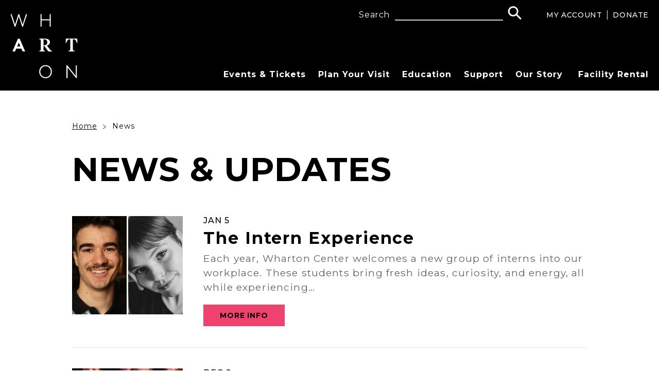

--- FILE ---
content_type: text/html; charset=UTF-8
request_url: https://www.whartoncenter.com/news
body_size: 14899
content:
<!doctype html>
<!--[if lt IE 7 ]><html lang="en" class="no-js ie6 ie"><![endif]-->
<!--[if IE 7 ]><html lang="en" class="no-js ie7 ie"><![endif]-->
<!--[if (gt IE 9)|!(IE)]><!-->
<html lang="en" class="no-js">
<!--<![endif]-->

<head>
    <script>
    if ( /*@cc_on!@*/ false) {
        document.documentElement.className += ' ie10';
    }
    //detect ie11 by CSS Capability Testing
    if ('msTextCombineHorizontal' != undefined) {

        //add class if userAgent isn't Chrome or Safari
        var ua = navigator.userAgent;
        var chromesafari_check = new RegExp("Safari");
        if (chromesafari_check.exec(ua) != null) {
            var isMSIE = false;
        } else {
            var isMSIE = true;
        }

        if (isMSIE) {
            document.documentElement.className += ' ie11';
        }
    }
    </script>
    <meta charset="utf-8">
    <meta http-equiv="X-UA-Compatible" content="IE=edge">
    <title>News | Wharton Center for Performing Arts</title>

    
<meta name="author" content="Wharton Center for Performing Arts" />
		<meta property="og:title" content="News | Wharton Center for Performing Arts" />
		<meta property="og:description" content="" />
		<meta property="og:type" content="website" />
		<meta property="og:url" content="https://www.whartoncenter.com/news" />
		<meta property="og:image:width" content="1500"/>
		<meta property="og:image:height" content="1330"/>
		<meta property="og:image" content="https://www.whartoncenter.com/assets/img/default_event_opt3-acaa3cb2a8.jpg" />
		<meta property="thumbnail" content="https://www.whartoncenter.com/assets/img/default_event_opt3-acaa3cb2a8.jpg" />
		<meta name="twitter:card" content="summary" />
		<meta name="twitter:site" content="@whartoncenter" />
		<meta name="twitter:title" content="News | Wharton Center for Performing Arts" />
		<meta name="twitter:description" content="Dr. Clifton R. Wharton Jr. was the 14th president of Michigan State University and the first Black president of a major U.S. public research university. His eight-year presidency began in 1970, but the impacts of his leadership and legacy still live " />
		<meta name="twitter:image" content="https://www.whartoncenter.com/assets/img/cw2-f90809f116.jpg" />
		
		<meta name="viewport" content="width=1200" />

		<meta name="facebook-domain-verification" content="whsxyp3r6cymxvdsi2m6kiqj7c3gmg" />
	
    <link rel="shortcut icon" href="/favicon.ico">
        <link rel="apple-touch-icon" href="/apple-touch-icon.png">
            <link rel="stylesheet" media="screen" href="/assets-hybrid-framework--modular-js/production/286a4e05cd/css/hybrid_framework.css">
            				    <link rel="stylesheet" media="screen" href="https://www.whartoncenter.com/assets/production/49ffe4ba2b/css/style.css">
        
    <link rel="stylesheet" media="print" href="https://www.whartoncenter.com/assets/production/49ffe4ba2b/css/print.css">
        <script>
    var BASE_URL = "https://www.whartoncenter.com/";
    var APPLICATION_URL = "https://www.whartoncenter.com/";
    var S3_BUCKET = "whartoncenter";
    var SHOWTIME_TRANSLATION_ID = "engUS";
    var FRAMEWORK_ASSETS_PATH = "91273917cc";
    var FRAMEWORK_JS_PATH = "/assets-hybrid-framework--modular-js/production/286a4e05cd/js/app.optimized";
    var FRAMEWORK_PATH_TO_JS = "/assets-hybrid-framework--modular-js/production/286a4e05cd/js";
    var SITE_S3_URL = "https://www.whartoncenter.com/assets/production/49ffe4ba2b/";
        var ADMIN_S3_URL = "/assets-showtime/production/9f38887ac5/";
        var _sf_startpt = (new Date()).getTime();
    </script>

        <script src="https://www.whartoncenter.com/assets/production/49ffe4ba2b/js/libs/layout.engine.min.js"></script>
    
        <script src="https://www.whartoncenter.com/assets/production/49ffe4ba2b/js/libs/modernizr.min.js"></script>
    
        <!-- Google Tag Manager -->
<script>(function(w,d,s,l,i){w[l]=w[l]||[];w[l].push({'gtm.start':
new Date().getTime(),event:'gtm.js'});var f=d.getElementsByTagName(s)[0],
j=d.createElement(s),dl=l!='dataLayer'?'&l='+l:'';j.async=true;j.src=
'https://www.googletagmanager.com/gtm.js?id='+i+dl;f.parentNode.insertBefore(j,f);
})(window,document,'script','dataLayer','GTM-N7PBXCZ');</script>
<!-- End Google Tag Manager -->

<!-- Pinterest verification -->
<meta name="p:domain_verify" content="2690ccc843f8a5c15cf5241c7302af55"/>

<!-- Global site tag (gtag.js) - Google Marketing Platform -->
<script async src="https://www.googletagmanager.com/gtag/js?id=DC-9865158"></script>
<script>
  window.dataLayer = window.dataLayer || [];
  function gtag(){dataLayer.push(arguments);}
  gtag('js', new Date());

  gtag('config', 'DC-9865158');
  gtag('config', 'UA-1261532-1');
gtag('set', 'linker', {'domains': ['evenue.net','whartoncenter.com']});
</script>
<!-- End of global snippet: Please do not remove -->

<script type="text/javascript">
var _elqQ = _elqQ || [];
_elqQ.push(['elqSetSiteId', '790935']);
_elqQ.push(['elqUseFirstPartyCookie', 't.whartoncenter.com']);
_elqQ.push(['elqTrackPageView']);
(function() {
function async_load() {
var s = document.createElement('script'); s.type = 'text/javascript';
s.async = true;
s.src = '//img.en25.com/i/elqCfg.min.js';
var x = document.getElementsByTagName('script')[0];
x.parentNode.insertBefore(s, x);
}
async_load(); //modification for GTM compatibility
})();
</script>

<!-- Global site tag (gtag.js) - Google Analytics -->
<script async src="https://www.googletagmanager.com/gtag/js?id=G-LKH6ZHKNTC"></script>
<script>
  window.dataLayer = window.dataLayer || [];
  function gtag(){dataLayer.push(arguments);}
  gtag('js', new Date());

  gtag('config', 'G-LKH6ZHKNTC');
</script>
<!--Adtegrity TikTok Pixel Code Start --> <script> !function (w, d, t) {   w.TiktokAnalyticsObject=t;var ttq=w[t]=w[t]||[];ttq.methods=["page","track","identify","instances","debug","on","off","once","ready","alias","group","enableCookie","disableCookie","holdConsent","revokeConsent","grantConsent"],ttq.setAndDefer=function(t,e){t[e]=function(){t.push([e].concat(Array.prototype.slice.call(arguments,0)))}};for(var i=0;i<ttq.methods.length;i++)ttq.setAndDefer(ttq,ttq.methods[i]);ttq.instance=function(t){for( var e=ttq._i[t]||[],n=0;n<ttq.methods.length;n++)ttq.setAndDefer(e,ttq.methods[n]);return e},ttq.load=function(e,n){var r="https://analytics.tiktok.com/i18n/pixel/events.js",o=n&&n.partner;ttq._i=ttq._i||{},ttq._i[e]=[],ttq._i[e]._u=r,ttq._t=ttq._t||{},ttq._t[e]=+new Date,ttq._o=ttq._o||{},ttq._o[e]=n||{};n=document.createElement("script") ;n.type="text/javascript",n.async=!0,n.src=r+"?sdkid="+e+"&lib="+t;e=document.getElementsByTagName("script")[0];e.parentNode.insertBefore(n,e)};   ttq.load('CKT7ME3C77U0CK805ECG');   ttq.page(); }(window, document, 'ttq'); </script> <!--Adtegrity TikTok Pixel Code End -->

<!-- Whartons in house TikTok Pixel Code Start -->
<script>
!function (w, d, t) {
  w.TiktokAnalyticsObject=t;var ttq=w[t]=w[t]||[];ttq.methods=["page","track","identify","instances","debug","on","off","once","ready","alias","group","enableCookie","disableCookie","holdConsent","revokeConsent","grantConsent"],ttq.setAndDefer=function(t,e){t[e]=function(){t.push([e].concat(Array.prototype.slice.call(arguments,0)))}};for(var i=0;i<ttq.methods.length;i++)ttq.setAndDefer(ttq,ttq.methods[i]);ttq.instance=function(t){for(
var e=ttq._i[t]||[],n=0;n<ttq.methods.length;n++)ttq.setAndDefer(e,ttq.methods[n]);return e},ttq.load=function(e,n){var r="https://analytics.tiktok.com/i18n/pixel/events.js",o=n&&n.partner;ttq._i=ttq._i||{},ttq._i[e]=[],ttq._i[e]._u=r,ttq._t=ttq._t||{},ttq._t[e]=+new Date,ttq._o=ttq._o||{},ttq._o[e]=n||{};n=document.createElement("script")
;n.type="text/javascript",n.async=!0,n.src=r+"?sdkid="+e+"&lib="+t;e=document.getElementsByTagName("script")[0];e.parentNode.insertBefore(n,e)};
 
 
  ttq.load('CRHH49JC77UFUHDI4FE0');
  ttq.page();
}(window, document, 'ttq');
</script>
<!-- Whartons in house TikTok Pixel Code End -->        
<style>
  @import url(https://fonts.googleapis.com/css?family=Open+Sans:400,600,700:latin);
  @import url(https://fonts.googleapis.com/css?family=Open+Sans:400,600,700:latin);
</style>

    
    
    <script>
	var firstViewport = document.getElementsByName("viewport")[0];
	document.head.removeChild(firstViewport);
</script>
<meta id="variable-viewport" name="viewport" content="width=device-width, initial-scale=1">

	<script src="https://use.fontawesome.com/fb9ae9118d.js"></script>

</head>
<body id="news" class="index">
		
<div class="accessibility_links" style="width: 0px;height: 0;overflow: hidden;" role="complementary" aria-label="Accessibility Toolbar" data-options="default">
	<ul>
		<li><a id="skip_link" class="skip_link" href="#content">Skip to content</a></li>
		<li><a href="/accessibility">Accessibility</a></li>
		<li><a href="/events">Buy Tickets</a></li>
		<li><a href="/search">Search</a></li>
	</ul>
</div>
	<div id="container">

		<div id="layout" class="">

		    <header class="header clearfix show_background">
		    	<div class="header_inner">
	<div class="toolbar">
	<div class="toolbar_inner">
		<div class="search_form">
			<div class="search_inner">
				<div class="search-form">
    <form action="https://www.whartoncenter.com/search" id="cse-search-box">
	    <div>
	    	<label class="hidden" for="search_field">Search</label>
	        <input type="text" maxlength="50" placeholder="Search" class="keyword_search" name="term" id="search_field" value="" />
	        <button type="submit" aria-label="Search">
				<span class="hidden">Search</span>
	        	<svg aria-hidden="true" width="27px" height="27px" viewBox="0 0 27 27" version="1.1" xmlns="http://www.w3.org/2000/svg" xmlns:xlink="http://www.w3.org/1999/xlink">
			    <g stroke="none" stroke-width="1" fill="none" fill-rule="evenodd">
			        <g class="search_icon" transform="translate(-1054.000000, -12.000000)" stroke-width="3" >
			            <g >
			                <g transform="translate(765.000000, 10.000000)">
			                    <g>
			                        <g transform="translate(303.617009, 16.617009) rotate(-315.000000) translate(-303.617009, -16.617009) translate(289.117009, 7.617009)">
			                            <circle cx="8.51549309" cy="8.51549309" r="8.51549309"></circle>
			                            <path d="M17.47917,8.51549309 L28.2355823,8.51549309" stroke-linecap="square"></path>
			                        </g>
			                    </g>
			                </g>
			            </g>
			        </g>
			    </g>
			</svg>
		</button>
	    </div>
    </form>
</div>			</div>
		</div>
		<div class="toolbar_links clearfix">
			<a href="https://whartoncenter.evenue.net/signin"  target="_blank">My Account</a>			<a href="https://whartoncenter.evenue.net/cgi-bin/ncommerce3/SEGetGroupList?groupCode=WCDON-DRIVES&linkID=wharton&shopperContext=&caller=&appCode="  target="_blank">Donate</a>					</div>
	</div>
</div>	<div class="logo">
            <a href="/" aria-label="Wharton Center for Performing Arts">
            <svg aria-hidden="true" width="322px" height="309px" viewBox="0 0 322 309" version="1.1" xmlns="http://www.w3.org/2000/svg" xmlns:xlink="http://www.w3.org/1999/xlink">
                <defs>
                    <polygon id="path-1" points="0.06 0.731 79.838 0.731 79.838 61.837 0.06 61.837"></polygon>
                </defs>
                <g id="Page-1" stroke="none" stroke-width="1"  fill-rule="evenodd">
                    <g id="WhartonCenter-Symbol-H-Stroke">
                        <g id="Group-3">
                            <mask id="mask-2" fill="white">
                                <use xlink:href="#path-1"></use>
                            </mask>
                            <g id="Clip-2"></g>
                            <polyline id="Fill-1"  mask="url(#mask-2)" points="41.67 0.731 58.04 51.275 74.499 0.731 79.838 0.731 59.704 61.837 56.202 61.837 39.919 11.643 23.637 61.837 20.134 61.837 0 0.731 5.34 0.731 21.797 51.275 38.168 0.731 41.67 0.731"></polyline>
                        </g>
                        <path d="M32.084,156.221 L47.666,156.221 L39.875,138.152 L32.084,156.221 Z M9.498,180.227 L35.761,119.122 L44.078,119.122 L70.34,180.227 L57.997,180.227 L52.22,166.697 L27.62,166.697 L21.841,180.227 L9.498,180.227 Z" id="Fill-4" ></path>
                        <path d="M158.484,122.526 L158.484,150.373 L162.684,150.373 C171.877,150.373 176.429,145.135 176.429,136.057 C176.429,128.2 171.789,122.526 162.51,122.526 L158.484,122.526 Z M158.484,171.149 C158.484,175.95 159.358,176.474 165.487,177.173 L165.487,180.227 L138.61,180.227 L138.61,177.173 C144.739,176.474 145.615,175.95 145.615,171.149 L145.615,128.026 C145.615,123.224 144.739,122.701 138.61,122.002 L138.61,118.947 L166.538,118.947 C181.069,118.947 189.472,125.756 189.472,135.969 C189.472,145.485 181.769,150.46 175.204,152.119 L188.423,170.014 C192.363,175.34 194.551,177.085 199.103,177.173 L199.103,180.227 L182.469,180.227 C179.932,178.394 177.743,175.601 175.116,171.673 L163.035,154.039 L158.484,154.039 L158.484,171.149 Z" id="Fill-5" ></path>
                        <path d="M320.266,118.947 L321.578,139.112 L318.778,139.112 C313.174,126.105 311.075,122.09 304.332,122.09 L299.693,122.09 L299.693,171.411 C299.693,176.213 301.619,176.474 307.572,177.173 L307.572,180.227 L279.033,180.227 L279.033,177.173 C284.898,176.474 286.913,176.213 286.913,171.411 L286.913,122.09 L282.273,122.09 C275.531,122.09 273.43,126.105 267.74,139.112 L264.939,139.112 L266.252,118.947 L320.266,118.947" id="Fill-6" ></path>
                        <polyline id="Fill-7"  points="268.813 247.021 272.314 247.021 313.458 297.914 313.458 247.021 318.711 247.021 318.711 308.128 315.209 308.128 274.065 257.235 274.065 308.128 268.813 308.128 268.813 247.021"></polyline>
                        <path d="M168.353,304.024 C183.149,304.024 193.566,292.065 193.566,277.574 C193.566,263.084 183.149,251.124 168.353,251.124 C153.559,251.124 143.142,263.084 143.142,277.574 C143.142,292.065 153.559,304.024 168.353,304.024 Z M168.353,246.148 C185.686,246.148 198.818,259.766 198.818,277.574 C198.818,295.382 185.686,309 168.353,309 C151.021,309 137.888,295.382 137.888,277.574 C137.888,259.766 151.021,246.148 168.353,246.148 Z" id="Fill-8" ></path>
                        <polyline id="Fill-9"  points="188.245 30.597 149.469 30.597 149.469 61.346 144.299 61.346 144.299 1.222 149.469 1.222 149.469 25.701 188.245 25.701 188.245 1.222 193.414 1.222 193.414 61.346 188.245 61.346 188.245 30.597"></polyline>
                    </g>
                </g>
            </svg>
        </a>  
       
</div>		



<button id="nav-toggle" aria-expanded="false" aria-label="Toggle navigation">
	<span class="top"></span>
	<span class="mid"></span>
	<span class="mid2"></span>
	<span class="bottom"></span>
	<span class="text"></span>
</button>
<div class="nav_wrapper">
	<nav class="main_nav" data-options="default">
		<ul>
										<li class="page_143 has-sub section_link"  data-section-full-title="Events & Tickets" data-section-abv-title="Events" >
				<button class="second-level-toggle">
					<svg aria-hidden="true" width="14px" height="10px" viewBox="0 0 14 10" version="1.1" xmlns="http://www.w3.org/2000/svg" xmlns:xlink="http://www.w3.org/1999/xlink">
    <g class="Mobile-Breakdown" stroke="none" stroke-width="1" fill="none" fill-rule="evenodd">
        <g class="Tablet---Home" transform="translate(-711.000000, -170.000000)" stroke-width="2" stroke="#FFFFFF">
            <g class="open_nav">
                <g class="events_tickets" transform="translate(278.000000, 167.000000)">
                    <polyline class="Rectangle_8_copy_2-Copy-2" transform="translate(439.990000, 7.515000) scale(1, -1) rotate(-270.000000) translate(-439.990000, -7.515000) " points="443.505 13.505 436.475 7.515 443.505 1.525"></polyline>
                </g>
            </g>
        </g>
    </g>
</svg>				</button>
				<a href="https://www.whartoncenter.com/events" class="page_143">Events & Tickets</a>						<div class="nav_sub" aria-label="dropdown">
							<div class="sub_inner">
								<ul>
										
																													<li class="">
											
											
											<a href="https://whartonseason.com" class="gh_page page_318 gh_page_redirect page_318" rel="external" target="_blank">Become a Subscriber</a>												
																					</li>
											
																													<li class="">
											
											
											<a href="https://www.whartoncenter.com/events-tickets/group-sales" class="page_158">Group Sales</a>												
																					</li>
											
																													<li class="">
											
											
											<a href="https://www.whartoncenter.com/events-tickets/student-tickets" class="page_163">Student Tickets</a>												
																					</li>
											
																													<li class="">
											
											
											<a href="https://www.whartoncenter.com/events-tickets/ticket-office-information" class="page_154">Ticket Office Information</a>												
																					</li>
											
																													<li class="">
											
											
											<a href="https://app.whartoncenter.com/signUp" class="gh_page page_364 gh_page_redirect page_364" rel="external" target="_blank">eClub</a>												
																					</li>
											
																													<li class="">
											
											
											<a href="https://www.whartoncenter.com/mobile-tickets" class="page_390">Mobile Tickets</a>												
																					</li>
											
																			
								</ul>
							</div>
						</div>
									</li>
									<li class="page_146 has-sub section_link"  data-section-full-title="Plan Your Visit" data-section-abv-title="Visit" >
				<button class="second-level-toggle">
					<svg aria-hidden="true" width="14px" height="10px" viewBox="0 0 14 10" version="1.1" xmlns="http://www.w3.org/2000/svg" xmlns:xlink="http://www.w3.org/1999/xlink">
    <g class="Mobile-Breakdown" stroke="none" stroke-width="1" fill="none" fill-rule="evenodd">
        <g class="Tablet---Home" transform="translate(-711.000000, -170.000000)" stroke-width="2" stroke="#FFFFFF">
            <g class="open_nav">
                <g class="events_tickets" transform="translate(278.000000, 167.000000)">
                    <polyline class="Rectangle_8_copy_2-Copy-2" transform="translate(439.990000, 7.515000) scale(1, -1) rotate(-270.000000) translate(-439.990000, -7.515000) " points="443.505 13.505 436.475 7.515 443.505 1.525"></polyline>
                </g>
            </g>
        </g>
    </g>
</svg>				</button>
				<a href="https://www.whartoncenter.com/plan-your-visit" class="page_146">Plan Your Visit</a>						<div class="nav_sub" aria-label="dropdown">
							<div class="sub_inner">
								<ul>
										
																													<li class="">
											
											
											<a href="https://www.whartoncenter.com/ticket-office" class="page_391">Ticket Office Hours</a>												
																					</li>
											
																													<li class="">
											
											
											<a href="https://www.whartoncenter.com/plan-your-visit/directions-parking" class="page_160">Directions & Parking</a>												
																					</li>
											
																													<li class="">
											
											
											<a href="https://www.whartoncenter.com/plan-your-visit/accessibility" class="page_165">Accessibility</a>												
																					</li>
											
																													<li class="">
											
											
											<a href="https://www.whartoncenter.com/plan-your-visit/helpful-tips/mobile-tickets" class="page_382">Mobile Tickets</a>												
																					</li>
											
																			
								</ul>
							</div>
						</div>
									</li>
									<li class="page_144 has-sub section_link"  data-section-full-title="Education" data-section-abv-title="Education" >
				<button class="second-level-toggle">
					<svg aria-hidden="true" width="14px" height="10px" viewBox="0 0 14 10" version="1.1" xmlns="http://www.w3.org/2000/svg" xmlns:xlink="http://www.w3.org/1999/xlink">
    <g class="Mobile-Breakdown" stroke="none" stroke-width="1" fill="none" fill-rule="evenodd">
        <g class="Tablet---Home" transform="translate(-711.000000, -170.000000)" stroke-width="2" stroke="#FFFFFF">
            <g class="open_nav">
                <g class="events_tickets" transform="translate(278.000000, 167.000000)">
                    <polyline class="Rectangle_8_copy_2-Copy-2" transform="translate(439.990000, 7.515000) scale(1, -1) rotate(-270.000000) translate(-439.990000, -7.515000) " points="443.505 13.505 436.475 7.515 443.505 1.525"></polyline>
                </g>
            </g>
        </g>
    </g>
</svg>				</button>
				<a href="https://www.whartoncenter.com/education" class="page_144">Education</a>						<div class="nav_sub" aria-label="dropdown">
							<div class="sub_inner">
								<ul>
										
																													<li class="">
											
											
											<a href="https://www.whartoncenter.com/education/act-one-family" class="page_186">Act One Family</a>												
																					</li>
											
																													<li class="">
											
											
											<a href="https://www.whartoncenter.com/education/take-it-from-the-top" class="page_179">Take It From The Top</a>												
																					</li>
											
																													<li class="">
											
											
											<a href="https://www.whartoncenter.com/education/young-playwrights-festival" class="page_176">Young Playwrights Festival</a>												
																					</li>
											
																													<li class="">
											
											
											<a href="https://www.whartoncenter.com/education-engagement" class="page_283">Additional Programs</a>												
																					</li>
											
																			
								</ul>
							</div>
						</div>
									</li>
									<li class="page_145 has-sub section_link"  data-section-full-title="Support" data-section-abv-title="Support" >
				<button class="second-level-toggle">
					<svg aria-hidden="true" width="14px" height="10px" viewBox="0 0 14 10" version="1.1" xmlns="http://www.w3.org/2000/svg" xmlns:xlink="http://www.w3.org/1999/xlink">
    <g class="Mobile-Breakdown" stroke="none" stroke-width="1" fill="none" fill-rule="evenodd">
        <g class="Tablet---Home" transform="translate(-711.000000, -170.000000)" stroke-width="2" stroke="#FFFFFF">
            <g class="open_nav">
                <g class="events_tickets" transform="translate(278.000000, 167.000000)">
                    <polyline class="Rectangle_8_copy_2-Copy-2" transform="translate(439.990000, 7.515000) scale(1, -1) rotate(-270.000000) translate(-439.990000, -7.515000) " points="443.505 13.505 436.475 7.515 443.505 1.525"></polyline>
                </g>
            </g>
        </g>
    </g>
</svg>				</button>
				<a href="https://www.whartoncenter.com/support" class="page_145">Support</a>						<div class="nav_sub" aria-label="dropdown">
							<div class="sub_inner">
								<ul>
										
																													<li class="">
											
											
											<a href="https://www.whartoncenter.com/support/individual" class="page_194">Individual Giving</a>												
																					</li>
											
																													<li class="">
											
											
											<a href="https://www.whartoncenter.com/support/individual/arts-within-reach" class="page_367">Arts Within Reach</a>												
																					</li>
											
																													<li class="">
											
											
											<a href="https://www.whartoncenter.com/support/community-supporter" class="page_199">Community Supporters</a>												
																					</li>
											
																													<li class="">
											
											
											<a href="https://www.whartoncenter.com/support/volunteer" class="page_209">Volunteer</a>												
																					</li>
											
																			
								</ul>
							</div>
						</div>
									</li>
									<li class="page_147 has-sub section_link"  data-section-full-title="Our Story" data-section-abv-title="Story" >
				<button class="second-level-toggle">
					<svg aria-hidden="true" width="14px" height="10px" viewBox="0 0 14 10" version="1.1" xmlns="http://www.w3.org/2000/svg" xmlns:xlink="http://www.w3.org/1999/xlink">
    <g class="Mobile-Breakdown" stroke="none" stroke-width="1" fill="none" fill-rule="evenodd">
        <g class="Tablet---Home" transform="translate(-711.000000, -170.000000)" stroke-width="2" stroke="#FFFFFF">
            <g class="open_nav">
                <g class="events_tickets" transform="translate(278.000000, 167.000000)">
                    <polyline class="Rectangle_8_copy_2-Copy-2" transform="translate(439.990000, 7.515000) scale(1, -1) rotate(-270.000000) translate(-439.990000, -7.515000) " points="443.505 13.505 436.475 7.515 443.505 1.525"></polyline>
                </g>
            </g>
        </g>
    </g>
</svg>				</button>
				<a href="https://www.whartoncenter.com/our-story" class="page_147">Our Story</a>						<div class="nav_sub" aria-label="dropdown">
							<div class="sub_inner">
								<ul>
										
																													<li class="">
											
											
											<a href="https://www.whartoncenter.com/our-story/our-history" class="page_212">History</a>												
																					</li>
											
																													<li class="">
											
											
											<a href="https://www.whartoncenter.com/our-story/our-namesake" class="page_213">Our Namesake</a>												
																					</li>
											
																													<li class="">
											
											
											<a href="https://www.whartoncenter.com/our-story/contact-us" class="page_149">Contact Us</a>												
																					</li>
											
																													<li class="">
											
											
											<a href="https://www.whartoncenter.com/news" class="page_216">News Listings</a>												
																					</li>
											
																			
								</ul>
							</div>
						</div>
									</li>
									<li class="page_148 has-sub section_link"  data-section-full-title="Facility Rental" data-section-abv-title="Rentals" >
				<button class="second-level-toggle">
					<svg aria-hidden="true" width="14px" height="10px" viewBox="0 0 14 10" version="1.1" xmlns="http://www.w3.org/2000/svg" xmlns:xlink="http://www.w3.org/1999/xlink">
    <g class="Mobile-Breakdown" stroke="none" stroke-width="1" fill="none" fill-rule="evenodd">
        <g class="Tablet---Home" transform="translate(-711.000000, -170.000000)" stroke-width="2" stroke="#FFFFFF">
            <g class="open_nav">
                <g class="events_tickets" transform="translate(278.000000, 167.000000)">
                    <polyline class="Rectangle_8_copy_2-Copy-2" transform="translate(439.990000, 7.515000) scale(1, -1) rotate(-270.000000) translate(-439.990000, -7.515000) " points="443.505 13.505 436.475 7.515 443.505 1.525"></polyline>
                </g>
            </g>
        </g>
    </g>
</svg>				</button>
				<a href="https://www.whartoncenter.com/facility-rental" class="page_148">Facility Rental</a>						<div class="nav_sub" aria-label="dropdown">
							<div class="sub_inner">
								<ul>
										
																													<li class="">
											
											
											<a href="https://www.whartoncenter.com/facility-rental/performance-venue" class="page_277">Rent a Performance Venue</a>												
																					</li>
											
																													<li class="">
											
											
											<a href="https://www.whartoncenter.com/facility-rental/reception-space-rentals" class="page_278">Rent a Reception Space</a>												
																					</li>
											
																			
								</ul>
							</div>
						</div>
									</li>
							</ul>
	</nav>
</div>
</div>		    </header>
					    	
			    <div id="content" class="clearfix" role="main" tabindex="0" aria-label="Main Content">
				    <div class="full hybrid clearfix news_listing_page">
		<div class="full_column non-widget-area">
					<div class="breadcrumbs"><a href="https://www.whartoncenter.com/">Home</a><span class="breadcrumb_divider"><svg aria-hidden="true" width="14px" height="10px" viewBox="0 0 14 10" version="1.1" xmlns="http://www.w3.org/2000/svg" xmlns:xlink="http://www.w3.org/1999/xlink">
    <g class="Mobile-Breakdown" stroke="none" stroke-width="1" fill="none" fill-rule="evenodd">
        <g class="Tablet---Home" transform="translate(-711.000000, -170.000000)" stroke-width="2" stroke="#FFFFFF">
            <g class="open_nav">
                <g class="events_tickets" transform="translate(278.000000, 167.000000)">
                    <polyline class="Rectangle_8_copy_2-Copy-2" transform="translate(439.990000, 7.515000) scale(1, -1) rotate(-270.000000) translate(-439.990000, -7.515000) " points="443.505 13.505 436.475 7.515 443.505 1.525"></polyline>
                </g>
            </g>
        </g>
    </g>
</svg></span><span>News</span></div>	
											<div class="l-fullwidthHeader">
					<div class="l-fullwidthHeader__overview">
						<h1>News &amp; Updates</h1>
											</div>
				</div>
							<div class="l-content_wrapper content_item news_list">
			<div class="list">
															<div id="news_207" class="entry clearfix">
			<div class="thumb has_link">
			<a href="https://www.whartoncenter.com/news/detail/the-intern-experience" title="More Info for The Intern Experience "><img src="https://www.whartoncenter.com/assets/img/Blog-Sized-Photos-2577825d5a.png" alt="More Info for The Intern Experience "/></a>		</div>
		<div class="info">
		<div class="date">
			<span class="m-date__singleDate"><span class="m-date__month">Jan </span><span class="m-date__day"> 5</span></span>		</div>
					<h3 class="title">
				<a href="https://www.whartoncenter.com/news/detail/the-intern-experience" title="The Intern Experience ">The Intern Experience </a>			</h3>
							<div class="teaser">
				<p>
					Each year, Wharton Center welcomes a new group of interns into our workplace. These students bring fresh ideas, curiosity, and energy, all while experiencing&#8230;				</p>
			</div>
						<a href="https://www.whartoncenter.com/news/detail/the-intern-experience" class="more button" title="More Info on The Intern Experience ">More Info</a>	</div>
</div>
											<div id="news_206" class="entry alt clearfix">
			<div class="thumb has_link">
			<a href="https://www.whartoncenter.com/news/detail/why-the-arts-matter-voices-from-our-community" title="More Info for Why the Arts Matter: Voices from Our Community"><img src="https://www.whartoncenter.com/assets/img/Blog-Sized-Photos-1-1ddc3ea10d.png" alt="More Info for Why the Arts Matter: Voices from Our Community"/></a>		</div>
		<div class="info">
		<div class="date">
			<span class="m-date__singleDate"><span class="m-date__month">Dec </span><span class="m-date__day"> 2</span></span>		</div>
					<h3 class="title">
				<a href="https://www.whartoncenter.com/news/detail/why-the-arts-matter-voices-from-our-community" title="Why the Arts Matter: Voices from Our Community">Why the Arts Matter: Voices from Our Community</a>			</h3>
							<div class="teaser">
				<p>
					Wharton Center&rsquo;s vision is clear: a stronger community through the arts and human connection. &nbsp;
				</p>
			</div>
						<a href="https://www.whartoncenter.com/news/detail/why-the-arts-matter-voices-from-our-community" class="more button" title="More Info on Why the Arts Matter: Voices from Our Community">More Info</a>	</div>
</div>
											<div id="news_205" class="entry clearfix">
			<div class="thumb has_link">
			<a href="https://www.whartoncenter.com/news/detail/from-page-to-premiere-bringing-sally-a-solo-play-to-life" title="More Info for From Page to Premiere-Bringing Sally: A Solo Play to Life "><img src="https://www.whartoncenter.com/assets/img/Blog-Sized-Photos-ac850cd0d2.png" alt="More Info for From Page to Premiere-Bringing Sally: A Solo Play to Life "/></a>		</div>
		<div class="info">
		<div class="date">
			<span class="m-date__singleDate"><span class="m-date__month">Nov </span><span class="m-date__day"> 3</span></span>		</div>
					<h3 class="title">
				<a href="https://www.whartoncenter.com/news/detail/from-page-to-premiere-bringing-sally-a-solo-play-to-life" title="From Page to Premiere-Bringing Sally: A Solo Play to Life ">From Page to Premiere-Bringing Sally: A Solo Play to Life </a>			</h3>
							<div class="teaser">
				<p>
					When we go to a show, we see the actors, hear the music, watch the lights and sets change, and leave marveling at the performance. But have you ever thought&#8230;				</p>
			</div>
						<a href="https://www.whartoncenter.com/news/detail/from-page-to-premiere-bringing-sally-a-solo-play-to-life" class="more button" title="More Info on From Page to Premiere-Bringing Sally: A Solo Play to Life ">More Info</a>	</div>
</div>
											<div id="news_203" class="entry alt clearfix">
			<div class="thumb has_link">
			<a href="https://www.whartoncenter.com/news/detail/wharton-center-know-before-you-go" title="More Info for Wharton Center: Know Before You Go"><img src="https://www.whartoncenter.com/assets/img/Blog-Sized-Photos-52c40e0596.png" alt="More Info for Wharton Center: Know Before You Go"/></a>		</div>
		<div class="info">
		<div class="date">
			<span class="m-date__singleDate"><span class="m-date__month">Oct </span><span class="m-date__day"> 1</span></span>		</div>
					<h3 class="title">
				<a href="https://www.whartoncenter.com/news/detail/wharton-center-know-before-you-go" title="Wharton Center: Know Before You Go">Wharton Center: Know Before You Go</a>			</h3>
								<a href="https://www.whartoncenter.com/news/detail/wharton-center-know-before-you-go" class="more button" title="More Info on Wharton Center: Know Before You Go">More Info</a>	</div>
</div>
											<div id="news_204" class="entry clearfix">
			<div class="thumb has_link">
			<a href="https://www.whartoncenter.com/news/detail/a-look-back-dr-mrs-wharton-tribute-concert" title="More Info for A Look Back: Dr. &amp; Mrs. Wharton Tribute Concert"><img src="https://www.whartoncenter.com/assets/img/12-bc321eea57.png" alt="More Info for A Look Back: Dr. &amp; Mrs. Wharton Tribute Concert"/></a>		</div>
		<div class="info">
		<div class="date">
			<span class="m-date__singleDate"><span class="m-date__month">Sep </span><span class="m-date__day">24</span></span>		</div>
					<h3 class="title">
				<a href="https://www.whartoncenter.com/news/detail/a-look-back-dr-mrs-wharton-tribute-concert" title="A Look Back: Dr. &amp; Mrs. Wharton Tribute Concert">A Look Back: Dr. & Mrs. Wharton Tribute Concert</a>			</h3>
							<div class="teaser">
				<p>
					Honoring&nbsp;Dr. and Mrs. Wharton with a fitting tribute featuring five distinctive artists and ensembles.
				</p>
			</div>
						<a href="https://www.whartoncenter.com/news/detail/a-look-back-dr-mrs-wharton-tribute-concert" class="more button" title="More Info on A Look Back: Dr. &amp; Mrs. Wharton Tribute Concert">More Info</a>	</div>
</div>
											<div id="news_202" class="entry alt clearfix">
			<div class="thumb has_link">
			<a href="https://www.whartoncenter.com/news/detail/how-spartans-can-get-involved-in-the-arts" title="More Info for How Spartans Can Get Involved in the Arts"><img src="https://www.whartoncenter.com/assets/img/Untitled-design-6c5ac2e871.png" alt="More Info for How Spartans Can Get Involved in the Arts"/></a>		</div>
		<div class="info">
		<div class="date">
			<span class="m-date__singleDate"><span class="m-date__month">Sep </span><span class="m-date__day"> 2</span></span>		</div>
					<h3 class="title">
				<a href="https://www.whartoncenter.com/news/detail/how-spartans-can-get-involved-in-the-arts" title="How Spartans Can Get Involved in the Arts">How Spartans Can Get Involved in the Arts</a>			</h3>
							<div class="teaser">
				<p>
					Fall might be our favorite time of year. The season is changing, our Broadway and performing arts season is just around the corner, and students are back&#8230;				</p>
			</div>
						<a href="https://www.whartoncenter.com/news/detail/how-spartans-can-get-involved-in-the-arts" class="more button" title="More Info on How Spartans Can Get Involved in the Arts">More Info</a>	</div>
</div>
											<div id="news_201" class="entry clearfix">
			<div class="thumb has_link">
			<a href="https://www.whartoncenter.com/news/detail/new-theater-for-young-audiences-funding-collective-announces-first-round-of-commissioning-awards-for-new-work" title="More Info for New Theater for Young Audiences Funding Collective Announces First Round of Commissioning Awards for New Work "><img src="https://www.whartoncenter.com/assets/img/19_Lobby_1.18-76c60a94ed.jpg" alt="More Info for New Theater for Young Audiences Funding Collective Announces First Round of Commissioning Awards for New Work "/></a>		</div>
		<div class="info">
		<div class="date">
			<span class="m-date__singleDate"><span class="m-date__month">July </span><span class="m-date__day">31</span></span>		</div>
					<h3 class="title">
				<a href="https://www.whartoncenter.com/news/detail/new-theater-for-young-audiences-funding-collective-announces-first-round-of-commissioning-awards-for-new-work" title="New Theater for Young Audiences Funding Collective Announces First Round of Commissioning Awards for New Work ">New Theater for Young Audiences Funding Collective Announces First Round of Commissioning Awards for New Work </a>			</h3>
							<div class="teaser">
				<p>
					Wharton Center&rsquo;s mission is to inspire and empower community through meaningful performing arts experiences.&nbsp;
				</p>
			</div>
						<a href="https://www.whartoncenter.com/news/detail/new-theater-for-young-audiences-funding-collective-announces-first-round-of-commissioning-awards-for-new-work" class="more button" title="More Info on New Theater for Young Audiences Funding Collective Announces First Round of Commissioning Awards for New Work ">More Info</a>	</div>
</div>
											<div id="news_200" class="entry alt clearfix">
			<div class="thumb has_link">
			<a href="https://www.whartoncenter.com/news/detail/seven-things-you-might-not-know-about-wharton-center" title="More Info for Seven Things You Might Not Know About Wharton Center"><img src="https://www.whartoncenter.com/assets/img/12_GrandFoyer_1.18-b14bbb7b2e.jpg" alt="More Info for Seven Things You Might Not Know About Wharton Center"/></a>		</div>
		<div class="info">
		<div class="date">
			<span class="m-date__singleDate"><span class="m-date__month">June </span><span class="m-date__day">27</span></span>		</div>
					<h3 class="title">
				<a href="https://www.whartoncenter.com/news/detail/seven-things-you-might-not-know-about-wharton-center" title="Seven Things You Might Not Know About Wharton Center">Seven Things You Might Not Know About Wharton Center</a>			</h3>
							<div class="teaser">
				<p>
					Over the past 43 years, thousands of artists have presented on Wharton Center&rsquo;s stages. As Michigan&rsquo;s largest performing arts venue, we definitely&#8230;				</p>
			</div>
						<a href="https://www.whartoncenter.com/news/detail/seven-things-you-might-not-know-about-wharton-center" class="more button" title="More Info on Seven Things You Might Not Know About Wharton Center">More Info</a>	</div>
</div>
											<div id="news_199" class="entry clearfix">
			<div class="thumb has_link">
			<a href="https://www.whartoncenter.com/news/detail/remembering-dolores-wharton" title="More Info for Remembering Dolores Wharton"><img src="https://www.whartoncenter.com/assets/img/wharton-b3d91b5f09.jpg" alt="More Info for Remembering Dolores Wharton"/></a>		</div>
		<div class="info">
		<div class="date">
			<span class="m-date__singleDate"><span class="m-date__month">June </span><span class="m-date__day"> 9</span></span>		</div>
					<h3 class="title">
				<a href="https://www.whartoncenter.com/news/detail/remembering-dolores-wharton" title="Remembering Dolores Wharton">Remembering Dolores Wharton</a>			</h3>
							<div class="teaser">
				<p>
					Dolores Wharton, the other half of the Wharton Center for Performing Arts namesake, was a trailblazer in every sense.&nbsp;&nbsp;
				</p>
			</div>
						<a href="https://www.whartoncenter.com/news/detail/remembering-dolores-wharton" class="more button" title="More Info on Remembering Dolores Wharton">More Info</a>	</div>
</div>
											<div id="news_198" class="entry alt clearfix">
			<div class="thumb has_link">
			<a href="https://www.whartoncenter.com/news/detail/2025-sutton-foster-awards-winners" title="More Info for Sabina Camblor and Jason Clyde are the 2025 Sutton Foster Awards Showcase Winners"><img src="https://www.whartoncenter.com/assets/img/SFA-news-thumb-2025-e71b3f43a2.jpg" alt="More Info for Sabina Camblor and Jason Clyde are the 2025 Sutton Foster Awards Showcase Winners"/></a>		</div>
		<div class="info">
		<div class="date">
			<span class="m-date__singleDate"><span class="m-date__month">May </span><span class="m-date__day">20</span></span>		</div>
					<h3 class="title">
				<a href="https://www.whartoncenter.com/news/detail/2025-sutton-foster-awards-winners" title="Sabina Camblor and Jason Clyde are the 2025 Sutton Foster Awards Showcase Winners">Sabina Camblor and Jason Clyde are the 2025 Sutton Foster Awards Showcase Winners</a>			</h3>
							<div class="teaser">
				<p>
					Sabina B. Camblor-Castrodad from Interlochen Arts Academy and Jason Clyde from Zeeland East High School were named Outstanding Performers in a Leading&#8230;				</p>
			</div>
						<a href="https://www.whartoncenter.com/news/detail/2025-sutton-foster-awards-winners" class="more button" title="More Info on Sabina Camblor and Jason Clyde are the 2025 Sutton Foster Awards Showcase Winners">More Info</a>	</div>
</div>
											<div id="news_197" class="entry clearfix">
			<div class="thumb has_link">
			<a href="https://www.whartoncenter.com/news/detail/dance-science-how-a-project-brought-the-community-together" title="More Info for Dance + Science: How a Project Brought the Community Together  "><img src="https://www.whartoncenter.com/assets/img/_HJS2806-afcd43d440.jpg" alt="More Info for Dance + Science: How a Project Brought the Community Together  "/></a>		</div>
		<div class="info">
		<div class="date">
			<span class="m-date__singleDate"><span class="m-date__month">Nov </span><span class="m-date__day">25</span></span>		</div>
					<h3 class="title">
				<a href="https://www.whartoncenter.com/news/detail/dance-science-how-a-project-brought-the-community-together" title="Dance + Science: How a Project Brought the Community Together  ">Dance + Science: How a Project Brought the Community Together  </a>			</h3>
							<div class="teaser">
				<p>
					Dance and science. &nbsp; These two seemingly at odds concepts have much more in common than we think. That&rsquo;s why Wharton Center, the Facility for&#8230;				</p>
			</div>
						<a href="https://www.whartoncenter.com/news/detail/dance-science-how-a-project-brought-the-community-together" class="more button" title="More Info on Dance + Science: How a Project Brought the Community Together  ">More Info</a>	</div>
</div>
											<div id="news_196" class="entry alt clearfix">
			<div class="thumb has_link">
			<a href="https://www.whartoncenter.com/news/detail/a-lasting-legacy-dr-clifton-r-wharton-jr" title="More Info for A Lasting Legacy: Dr. Clifton R. Wharton Jr.  "><img src="https://www.whartoncenter.com/assets/img/cw2-f90809f116.jpg" alt="More Info for A Lasting Legacy: Dr. Clifton R. Wharton Jr.  "/></a>		</div>
		<div class="info">
		<div class="date">
			<span class="m-date__singleDate"><span class="m-date__month">Nov </span><span class="m-date__day">17</span></span>		</div>
					<h3 class="title">
				<a href="https://www.whartoncenter.com/news/detail/a-lasting-legacy-dr-clifton-r-wharton-jr" title="A Lasting Legacy: Dr. Clifton R. Wharton Jr.  ">A Lasting Legacy: Dr. Clifton R. Wharton Jr.  </a>			</h3>
							<div class="teaser">
				<p>
					Dr. Clifton R. Wharton Jr. was the 14th president of Michigan State University and the first Black president of a major U.S. public research university.&#8230;				</p>
			</div>
						<a href="https://www.whartoncenter.com/news/detail/a-lasting-legacy-dr-clifton-r-wharton-jr" class="more button" title="More Info on A Lasting Legacy: Dr. Clifton R. Wharton Jr.  ">More Info</a>	</div>
</div>
													 
					<div class="paging">
						<div class="nav"><div class="record">Page 1 of 8</div><div class="pages">&nbsp;<strong>1</strong>&nbsp;<a href="https://www.whartoncenter.com/news/index/12" class="number">2</a>&nbsp;<a href="https://www.whartoncenter.com/news/index/24" class="number">3</a>&nbsp;<a href="https://www.whartoncenter.com/news/index/12" class="next">&gt;</a>&nbsp;&nbsp;<a href="https://www.whartoncenter.com/news/index/84" class="last">Last &rsaquo;</a></div></div>					</div>
							</div>
					</div>
	</div>
</div>					<button aria-label="Back to Top" class="back-to-top">
						<span class="text">Top</span>
					</button>
			    </div>
			    <footer class="footer">
					<div class="footer_holder clearfix">
	<div class="footer_nav">
		<ul>
														<li class="page_143  ">
					<a href="https://www.whartoncenter.com/events" class="page_143">Events & Tickets</a>					</li>
												<li class="page_146  ">
					<a href="https://www.whartoncenter.com/plan-your-visit" class="page_146">Plan Your Visit</a>					</li>
												<li class="page_144  ">
					<a href="https://www.whartoncenter.com/education" class="page_144">Education</a>					</li>
												<li class="page_145  ">
					<a href="https://www.whartoncenter.com/support" class="page_145">Support</a>					</li>
												<li class="page_147  ">
					<a href="https://www.whartoncenter.com/our-story" class="page_147">Our Story</a>					</li>
												<li class="page_148  ">
					<a href="https://www.whartoncenter.com/facility-rental" class="page_148">Facility Rental</a>					</li>
									</ul>
	</div>
	
	<div class="footer_info clearfix">
		<div class="footer_logo">
			<a href="https://www.whartoncenter.com/" aria-label="Wharton Center for Performing Arts"><div class="hidden">Wharton Center for Performing Arts</div><svg aria-hidden="true" width="205" height="83" viewBox="0 0 205 83" xmlns="http://www.w3.org/2000/svg">
    <g fill-rule="evenodd">
        <path d="M4.782 5.55h-.728L1.923 2.311v4.753H.883V0h.728l2.807 4.309L7.225 0h.728v7.064h-1.04V2.31L4.782 5.55M12.522 7.688h1.002V.12h-1.002zM20.951.013c1.003 0 1.955.443 2.566 1.167l-.671.714c-.411-.487-1.143-.854-1.895-.854-1.433 0-2.546 1.232-2.546 2.864 0 1.708 1.143 2.865 2.637 2.865.942 0 1.624-.562 2.014-1.07l.712.692c-.601.832-1.644 1.405-2.726 1.405-2.095 0-3.64-1.654-3.64-3.892 0-2.184 1.524-3.891 3.55-3.891M32.53 3.734h-4.09v3.33h-1.048V0h1.048v2.775h4.09V0h1.048v7.064h-1.049v-3.33M38.012 7.688h1.016V.12h-1.016zM49.41 6.39c-.609.822-1.665 1.406-2.763 1.406-2.123 0-3.688-1.654-3.688-3.892 0-2.184 1.545-3.891 3.597-3.891 1.016 0 1.98.443 2.6 1.167l-.68.714c-.417-.487-1.158-.854-1.92-.854-1.453 0-2.58 1.232-2.58 2.864 0 1.708 1.158 2.865 2.671 2.865.752 0 1.372-.303 1.748-.703V4.121h-2.032V3.093h3.048v3.298M55.377 4.289h2.35l-1.175-2.624-1.175 2.624Zm2.774.958h-3.209l-.794 1.817h-1.13L56.17 0h.761l3.154 7.064h-1.13l-.805-1.817ZM63.906 2.131v5.557h-1.015V.12h.71l4.265 5.556V.121h1.015v7.567h-.71L63.906 2.13M79.03 5.796c.416.54 1.005.973 1.736.973.66 0 1.238-.454 1.238-1.135 0-1.157-1.502-1.286-2.447-1.946-.507-.357-.903-.875-.903-1.665 0-1.102.914-2.01 2.152-2.01.904 0 1.534.421 1.91.756l-.6.79c-.386-.346-.822-.52-1.269-.52-.59 0-1.178.357-1.178 1.017 0 .962 1.513 1.167 2.427 1.816.477.335.924.865.924 1.73 0 1.33-.965 2.194-2.203 2.194-.975 0-1.859-.454-2.488-1.265l.7-.735M86.595 0h5.302v.959h-2.099v6.105h-1.105V.959h-2.098V0M96.024 4.289h2.349l-1.175-2.624-1.174 2.624Zm2.773.958H95.59l-.794 1.817h-1.131L96.818 0h.76l3.155 7.064h-1.131l-.805-1.817ZM102.5 0h5.302v.959h-2.099v6.105H104.6V.959H102.5V0M114.892 2.775v.96h-2.478v2.37h3.34v.959h-4.418V0h4.31v.959h-3.232v1.816h2.478M126.253 6.149c-.48-.488-.779-1.134-.779-2.07V0h1.066v4.13c0 .656.171 1.064.47 1.372.373.388.927.617 1.557.617.629 0 1.183-.229 1.557-.617.298-.308.469-.716.469-1.373V0h1.066v4.08c0 .935-.298 1.581-.778 2.069-.565.567-1.397.915-2.314.915-.918 0-1.75-.348-2.314-.915M136.242 1.877v5.187h-1.048V0h.734l4.403 5.187V0h1.048v7.064h-.734l-4.403-5.187M145.797 7.064h.884V0h-.884zM154.541 7.064h-.698L151.099 0h1.038l2.055 5.328L156.247 0h1.037l-2.743 7.064M164.376 2.775v.96h-2.478v2.37h3.34v.959h-4.419V0h4.311v.959h-3.232v1.816h2.478M171.29 3.093c.455 0 .686-.108.848-.28.161-.174.262-.422.262-.692 0-.27-.1-.52-.262-.692-.162-.173-.393-.281-.848-.281h-1.412v1.945h1.412Zm-1.412 1.028v3.567h-1.008V.12h2.47c.646 0 1.049.162 1.372.443.424.367.695.93.695 1.557 0 .627-.27 1.189-.695 1.556a1.645 1.645 0 0 1-.827.4l2.532 3.61h-1.22l-2.511-3.566h-.808ZM178.003 5.796c.413.54.999.973 1.725.973.655 0 1.23-.454 1.23-1.135 0-1.157-1.492-1.286-2.43-1.946-.505-.357-.9-.875-.9-1.665 0-1.102.91-2.01 2.14-2.01.897 0 1.523.421 1.897.756l-.596.79c-.382-.346-.817-.52-1.26-.52-.587 0-1.17.357-1.17 1.017 0 .962 1.502 1.167 2.41 1.816.474.335.918.865.918 1.73 0 1.33-.958 2.194-2.188 2.194-.97 0-1.847-.454-2.472-1.265l.696-.735M186.444 7.064h.884V0h-.884zM190.862 0h5.302v.959h-2.1v6.105h-1.103V.959h-2.099V0M202.44 3.835v3.229h-1.065v-3.23L198.815 0h1.194l1.898 2.836L203.806 0H205l-2.56 3.835M0 19.426h3.238L6.69 29.899l3.666-10.473h2.262l3.666 10.473 3.452-10.473h3.238l-5.523 16.776h-2.262l-3.714-10.618-3.69 10.618H5.523L0 19.426M50.63 28.652h-8.48v7.55h-3.27V19.426h3.27v6.35h8.48v-6.35h3.27v16.776h-3.27v-7.55M76.039 29.61h4.3l-2.15-4.96-2.15 4.96Zm-6.233 6.592 7.247-16.776h2.295l7.247 16.776h-3.406l-1.594-3.715h-6.788l-1.595 3.715h-3.406ZM108.32 25.897c.919 0 1.32-.192 1.602-.504a1.95 1.95 0 0 0 .472-1.27c0-.503-.189-.983-.472-1.294-.282-.312-.683-.527-1.602-.527h-2.64v3.595h2.64Zm-2.64 2.875v7.43h-3.18V19.426h6.009c1.696 0 2.78.479 3.605 1.245a4.765 4.765 0 0 1 1.46 3.428 4.764 4.764 0 0 1-1.46 3.427c-.448.432-.99.767-1.65.983l6.174 7.693h-3.935l-5.867-7.43h-1.155ZM144.03 19.426v2.876h-4.532v13.9h-3.307v-13.9h-4.532v-2.876h12.371M167.004 32.524c3.196 0 5.568-2.517 5.568-5.593s-2.372-5.592-5.568-5.592c-3.195 0-5.567 2.516-5.567 5.592 0 3.076 2.372 5.593 5.567 5.593Zm0-13.981c5.23 0 8.837 3.752 8.837 8.388 0 4.637-3.607 8.388-8.837 8.388-5.228 0-8.836-3.751-8.836-8.388 0-4.636 3.608-8.388 8.836-8.388ZM188.211 19.426h2.302l9.448 10.928V19.426h3.272v16.776h-2.302l-9.45-10.93v10.93h-3.27V19.426M42.109 55.186c0 3.17 2.487 5.593 5.715 5.593 2.177 0 3.755-1.025 4.736-2.26l2.224 1.933c-1.482 1.841-3.97 3.122-7.031 3.122-5.215 0-8.874-3.704-8.874-8.388 0-4.683 3.612-8.388 8.826-8.388 2.487 0 4.616.91 6.123 2.33l-2.08 2.144c-1.006-.978-2.416-1.678-4.067-1.678-3.181 0-5.572 2.494-5.572 5.592M76.67 50.557v3.475h5.3v2.875h-5.3v4.674h7.274v2.876H73.341V47.681h10.356v2.876h-7.028M102.5 47.68h2.301l9.45 10.93V47.68h3.27v16.777h-2.302l-9.449-10.929v10.93h-3.27V47.68M144.03 47.68v2.877H139.5v13.9h-3.308v-13.9h-4.532v-2.876h12.371M165.031 50.557v3.475h5.302v2.875h-5.302v4.674h7.275v2.876h-10.603V47.681h10.356v2.876h-7.028M194.032 54.152c.918 0 1.32-.192 1.602-.504.282-.311.471-.79.471-1.27 0-.503-.19-.982-.471-1.294-.283-.312-.684-.527-1.602-.527h-2.64v3.595h2.64Zm-2.64 2.876v7.43h-3.18V47.68h6.008c1.696 0 2.78.48 3.605 1.246a4.76 4.76 0 0 1 1.462 3.428 4.76 4.76 0 0 1-1.462 3.427c-.447.431-.99.766-1.649.982l6.173 7.693h-3.935l-5.867-7.43h-1.154ZM47.826 78.711v.96h-2.54V83H44.18v-7.064h4.418v.959h-3.314v1.816h2.541M54.784 82.068c1.444 0 2.525-1.109 2.525-2.6 0-1.481-1.08-2.6-2.525-2.6-1.444 0-2.524 1.119-2.524 2.6 0 1.491 1.08 2.6 2.524 2.6Zm0-6.132c2 0 3.535 1.53 3.535 3.532S56.784 83 54.784 83s-3.534-1.53-3.534-3.532c0-2.001 1.535-3.532 3.534-3.532ZM65.05 78.711c.434 0 .656-.1.81-.262a.938.938 0 0 0 .25-.646.937.937 0 0 0-.25-.646c-.154-.161-.376-.262-.81-.262H63.7v1.816h1.35Zm-1.35.96V83h-.963v-7.064H65.1c.617 0 1.002.152 1.31.414.406.343.666.868.666 1.453 0 .585-.26 1.11-.665 1.453a1.586 1.586 0 0 1-.79.373L68.038 83h-1.166l-2.4-3.33H63.7ZM79.747 78.913c.53 0 .817-.12 1.016-.313a.969.969 0 0 0 .309-.696.968.968 0 0 0-.309-.696c-.2-.192-.486-.313-1.016-.313h-1.768v2.018h1.768Zm-1.768.959V83h-1.104v-7.064h2.927c.751 0 1.237.172 1.613.464.464.364.762.899.762 1.504s-.298 1.14-.762 1.504c-.376.292-.862.464-1.613.464h-1.823ZM89.267 78.711v.96H86.79v2.37h3.34V83h-4.418v-7.064h4.31v.959H86.79v1.816h2.478M95.977 78.711c.434 0 .656-.1.81-.262a.938.938 0 0 0 .25-.646.937.937 0 0 0-.25-.646c-.154-.161-.376-.262-.81-.262h-1.35v1.816h1.35Zm-1.35.96V83h-.963v-7.064h2.361c.617 0 1.003.152 1.311.414.405.343.666.868.666 1.453 0 .585-.26 1.11-.666 1.453a1.586 1.586 0 0 1-.79.373L98.966 83h-1.167l-2.4-3.33h-.771ZM107.029 78.711v.96h-2.541V83h-1.104v-7.064h4.418v.959h-3.314v1.816h2.54M113.987 82.068c1.444 0 2.525-1.109 2.525-2.6 0-1.481-1.081-2.6-2.525-2.6s-2.524 1.119-2.524 2.6c0 1.491 1.08 2.6 2.524 2.6Zm0-6.132c2 0 3.535 1.53 3.535 3.532S115.986 83 113.987 83c-2 0-3.534-1.53-3.534-3.532 0-2.001 1.535-3.532 3.534-3.532ZM124.253 78.711c.434 0 .656-.1.81-.262a.938.938 0 0 0 .25-.646.937.937 0 0 0-.25-.646c-.154-.161-.376-.262-.81-.262h-1.35v1.816h1.35Zm-1.35.96V83h-.963v-7.064h2.361c.617 0 1.003.152 1.311.414.405.343.665.868.665 1.453 0 .585-.26 1.11-.665 1.453a1.586 1.586 0 0 1-.79.373l2.42 3.371h-1.167l-2.4-3.33h-.772ZM134.674 81.486h-.728l-2.13-3.239V83h-1.04v-7.064h.727l2.807 4.309 2.807-4.309h.728V83h-1.04v-4.753l-2.13 3.24M142.263 83h.884v-7.064h-.884zM148.613 77.813V83h-1.048v-7.064h.733l4.404 5.187v-5.187h1.048V83h-.734l-4.403-5.187M164.353 81.725c-.584.745-1.596 1.275-2.649 1.275-2.036 0-3.536-1.501-3.536-3.532 0-1.982 1.481-3.532 3.448-3.532.975 0 1.9.402 2.493 1.06l-.652.647c-.398-.441-1.11-.775-1.84-.775-1.394 0-2.474 1.119-2.474 2.6 0 1.55 1.11 2.6 2.561 2.6.72 0 1.316-.275 1.676-.638v-1.766h-1.948v-.932h2.921v2.993M175.55 80.225h2.347l-1.173-2.624-1.175 2.624Zm2.773.959h-3.21L174.32 83h-1.13l3.154-7.064h.76L180.26 83h-1.132l-.804-1.816ZM186.107 78.711c.433 0 .655-.1.81-.262a.936.936 0 0 0 .25-.646.936.936 0 0 0-.25-.646c-.155-.161-.377-.262-.81-.262h-1.35v1.816h1.35Zm-1.35.96V83h-.964v-7.064h2.362c.617 0 1.002.152 1.311.414.405.343.664.868.664 1.453a1.9 1.9 0 0 1-.664 1.453 1.588 1.588 0 0 1-.79.373L189.094 83h-1.167l-2.4-3.33h-.77ZM191.746 75.936h5.301v.959h-2.098V83h-1.105v-6.105h-2.098v-.959M200.357 81.185c.394.49.947.883 1.637.883.621 0 1.167-.412 1.167-1.03 0-1.05-1.417-1.168-2.305-1.766-.48-.324-.852-.795-.852-1.51 0-1.002.86-1.826 2.028-1.826.85 0 1.444.383 1.798.687l-.564.716c-.364-.314-.775-.47-1.196-.47-.555 0-1.109.323-1.109.921 0 .874 1.425 1.06 2.286 1.649.448.304.87.784.87 1.57 0 1.206-.908 1.991-2.076 1.991-.918 0-1.75-.412-2.343-1.148l.66-.667"/>
    </g>
</svg>
</a>		</div>
		<div class="venue_address_wrapper">
			<div class="venue_name">
				wharton center <br />for performing arts			</div>
							<div class="venue_address">
					Michigan State University<br />
					750 E. Shaw LN  | East Lansing MI 48824					<br>1-800-WHARTON					<br><a href="mailto:wharton@msu.edu">wharton@msu.edu</a>
				</div>
					</div>
		<div class="social_links">
			<div class="social">
				<a href="https://www.twitter.com/whartoncenter" title="Twitter" aria-label="Twitter" target="_blank" class="fa fa-twitter"></a><a href="https://www.facebook.com/wharton.center" title="Facebook" aria-label="Facebook" target="_blank" class="fa fa-facebook"></a><a href="https://www.youtube.com/whartoncenter" title="Youtube" aria-label="Youtube" target="_blank" class="fa fa-youtube-play"></a><a href="https://www.instagram.com/whartoncenter" title="Instagram" aria-label="Instagram" target="_blank" class="fa fa-instagram"></a><a href="https://whartoncenter.wordpress.com/" title="Blog" aria-label="Blog" target="_blank" class="fa fa-blog"></a>	
			</div>
		</div>
	</div>
	

	<div class="global-footer">
		<p>
			&copy; 2026			Wharton Center for Performing Arts. All rights reserved. Wharton Center is a 501(c)(3) nonprofit organization. <br />
			Federal Tax Exempt Number: 38-6005984.
			<span class="delimiter first_delimiter">|</span>
			<a href="https://www.whartoncenter.com/sitemap">Site Map</a>			<span class="delimiter">|</span>
			<a href="https://www.whartoncenter.com/terms-conditions">Terms &amp; Conditions</a>			<span class="delimiter">|</span>
			<a href="https://www.whartoncenter.com/privacy-policy">Privacy Policy</a>			<a href="http://www.carbonhouse.com" title="a carbonhouse experience" id="carbonhouse" target="_blank">a <span class="carbon">carbon</span><span class="house">house</span> experience</a>		</p>
	</div>
</div>				</footer>
					</div>

		
<script type="application/ld+json">
{
  "@context": "http://schema.org",
  "@type": "Organization",
  "name": "Wharton Center for Performing Arts",
  "url": "https://www.whartoncenter.com/",
  "sameAs": [
    "https://www.twitter.com/whartoncenter", 
"https://www.facebook.com/wharton.center", 
"https://www.youtube.com/whartoncenter", 
"https://www.instagram.com/whartoncenter", 
"https://whartoncenter.wordpress.com/"  ]
}
</script>

<!-- Google Code for Remarketing Tag -->
<!--------------------------------------------------
Remarketing tags may not be associated with personally identifiable information or placed on pages related to sensitive categories. See more information and instructions on how to setup the tag on: http://google.com/ads/remarketingsetup
--------------------------------------------------->
<script type="text/javascript">
/* <![CDATA[ */
var google_conversion_id = 947049993;
var google_custom_params = window.google_tag_params;
var google_remarketing_only = true;
/* ]]> */
</script>
<script type="text/javascript" src="//www.googleadservices.com/pagead/conversion.js">
</script>
<noscript>
<div style="display:inline;">
<img height="1" width="1" style="border-style:none;" alt="" src="//googleads.g.doubleclick.net/pagead/viewthroughconversion/947049993/?guid=ON&amp;script=0"/>
</div>
</noscript>

<!-- In House Meta Pixel Code -->
<script>
!function(f,b,e,v,n,t,s)
{if(f.fbq)return;n=f.fbq=function(){n.callMethod?
n.callMethod.apply(n,arguments):n.queue.push(arguments)};
if(!f._fbq)f._fbq=n;n.push=n;n.loaded=!0;n.version='2.0';
n.queue=[];t=b.createElement(e);t.async=!0;
t.src=v;s=b.getElementsByTagName(e)[0];
s.parentNode.insertBefore(t,s)}(window, document,'script',
'https://connect.facebook.net/en_US/fbevents.js');
fbq('init', '461151892522166');
fbq('track', 'PageView');
</script>
<noscript><img height="1" width="1" style="display:none"
src="https://www.facebook.com/tr?id=461151892522166&ev=PageView&noscript=1"
/></noscript>
<!-- End In House Meta Pixel Code -->

<!-- Adtegrity Facebook Pixel Code -->

<script nonce="c4v1CJ63">
!function(f,b,e,v,n,t,s){if(f.fbq)return;n=f.fbq=function(){n.callMethod?
n.callMethod.apply(n,arguments):n.queue.push(arguments)};if(!f._fbq)f._fbq=n;
n.push=n;n.loaded=!0;n.version='2.0';n.queue=[];t=b.createElement(e);t.async=!0;
t.src=v;s=b.getElementsByTagName(e)[0];s.parentNode.insertBefore(t,s)}(window,
document,'script','https://connect.facebook.net/en_US/fbevents.js');
fbq('init', '720268024835169');
fbq('set','agent','tmgoogletagmanager', '720268024835169');
fbq('track', "PageView");
</script>

<noscript><img height="1" width="1" style="display:none"
src="https://www.facebook.com/tr?id=720268024835169&ev=PageView&noscript=1"
/></noscript>

<!-- End Facebook Pixel Code -->

<script>
(function() {
  var loadAlertBar = function loadAlertBar(){		
		var alertMessage = document.getElementById('alertBarMessage');
		
        
		if(alertMessage){
			var alert = document.createElement('div');
			alert.className = 'alertBars';
			alert.innerHTML = '<strong style="color:#063E4B"> '+alertMessage.value+'</strong>';
			alert.style.position = 'fixed';
			alert.style.top = 0;
			alert.style.left = 0;
			alert.style.width = '100%';
			
			alert.style.background = '50px';
			alert.style.borderColor= "rgba(255, 255, 255, 0.5)";
			alert.style.backgroundColor= "#dcecc9";
			alert.style.marginBottom= "0px";
			alert.style.position= "fixed";
			alert.style.width= "100%";
			alert.style.textAlign= "center";
			alert.style.top= "0";
			alert.style.zIndex= "10000";
			alert.style.padding= "10px 35px 10px 14px";
			document.body.appendChild(alert);
		}
	}
   
    var oldonload = window.onload;
   
    var loadFunction = (typeof window.onload != 'function') ?
      loadAlertBar : function() { oldonload(); loadAlertBar();};
    
    window.addEventListener ? 
        window.addEventListener("load",loadFunction,false) : 
        window.attachEvent && window.attachEvent("onload",loadFunction);
  })();

</script>
<script>
  var _sf_async_config = { uid: 33785, domain: "whartoncenter.com", useCanonical: true };
  (function() {
    function loadChartbeat() {
      window._sf_endpt = (new Date()).getTime();
      var e = document.createElement('script');
      e.setAttribute('language', 'javascript');
      e.setAttribute('type', 'text/javascript');
      e.setAttribute('src','//static.chartbeat.com/js/chartbeat.js');
      document.body.appendChild(e);
     
	};
    var oldonload = window.onload;
    window.onload = (typeof window.onload != 'function') ?
      function(){loadChartbeat();} : function() { oldonload(); loadChartbeat();};
  })();
</script>
	</div>

	<script>
		/**
		/* Environemnt set here for javascript app or app.optimized
		 */
		SHOWTIME_ENV = "production";

	</script>

            <script src="https://www.whartoncenter.com/assets/production/49ffe4ba2b/js/dist/production/vendor.production.js"></script>
        <script src="https://www.whartoncenter.com/assets/production/49ffe4ba2b/js/dist/production/component-vendor.production.js"></script>
        <script src="https://www.whartoncenter.com/assets/production/49ffe4ba2b/js/dist/production/libs.production.js"></script>
        <script src="https://www.whartoncenter.com/assets/production/49ffe4ba2b/js/dist/production/site.production.js"></script>
    
    
</body>
</html>


--- FILE ---
content_type: text/css
request_url: https://www.whartoncenter.com/assets/production/49ffe4ba2b/css/style.css
body_size: 33747
content:
@import url(https://fonts.googleapis.com/css?family=Montserrat:300,400,500,700);
html{box-sizing:border-box}*,*::after,*::before{box-sizing:inherit}html{font-family:sans-serif;-ms-text-size-adjust:100%;-webkit-text-size-adjust:100%}body{margin:0}article,aside,details,figcaption,figure,footer,header,hgroup,main,nav,section,summary{display:block}audio,canvas,progress,video{display:inline-block;vertical-align:baseline}audio:not([controls]){display:none;height:0}[hidden],template{display:none}a{background:rgba(0,0,0,0)}a:active,a:hover{outline:0}*:focus{outline:auto}abbr[title]{border-bottom:1px dotted}b,strong{font-weight:bold}dfn{font-style:italic}mark{color:#000;background:#ff0}small{font-size:80%}sub,sup{position:relative;font-size:75%;line-height:0;vertical-align:baseline}sup{top:-0.5em}sub{bottom:-0.25em}img{border:0}svg:not(:root){overflow:hidden}figure{margin:1em 40px}hr{-moz-box-sizing:content-box;box-sizing:content-box}pre{overflow:auto}code,kbd,pre,samp{font-family:monospace,monospace;font-size:1em}button,input,optgroup,select,textarea{margin:0;color:inherit;font:inherit}button{overflow:visible}button,select{text-transform:none}button,html input[type=button],input[type=reset],input[type=submit]{cursor:pointer;-webkit-appearance:button}button[disabled],html input[disabled]{cursor:default}button::-moz-focus-inner,input::-moz-focus-inner{padding:0;border:0}input{line-height:normal}input[type=checkbox],input[type=radio]{box-sizing:border-box;padding:0}input[type=number]::-webkit-inner-spin-button,input[type=number]::-webkit-outer-spin-button{height:auto}input[type=search]{-webkit-box-sizing:content-box;-moz-box-sizing:content-box;box-sizing:content-box;-webkit-appearance:textfield}input[type=search]::-webkit-search-cancel-button,input[type=search]::-webkit-search-decoration{-webkit-appearance:none}fieldset{margin:0 2px;padding:.35em .625em .75em;border:1px solid silver}legend{padding:0;border:0}textarea{overflow:auto}optgroup{font-weight:bold}table{border-spacing:0;border-collapse:collapse}button{padding:0;border:none;background:none}:root{font-size:14px}@media screen and (min-width: 700px){:root{font-size:calc(14px + (16 - 14)*(100vw - 700px)/(1000 - 700))}}@media screen and (min-width: 1000px){:root{font-size:16px}}.ir{display:block;overflow:hidden;background-repeat:no-repeat;text-align:left;white-space:nowrap;text-indent:100%;direction:ltr}.clearfix{zoom:1}.clearfix:before,.clearfix:after{display:block;visibility:hidden;height:0;content:" "}.clearfix:after{clear:both}.clear{clear:both}@media screen and (max-width: 750px){.hide_mobile{display:none}}.show_mobile{display:none}@media screen and (max-width: 750px){.show_mobile{display:block}}.visuallyhidden{position:absolute !important;clip:rect(1px, 1px, 1px, 1px)}.invisible{visibility:hidden}.hide{display:none}*{letter-spacing:.06em}.header-base,.sitemap .column>ul>li>a,.spotlight .date,.concierge .date,.news_list .date,.contest_list .date,.job_list .date,.seating_charts .date,.results .showtime-search-instant-result-header-title,h1,h2,h3,h4,h5,h6{margin:0 0 .25em;font-weight:inherit;line-height:1.1;font-family:"Montserrat",sans-serif;font-weight:700;color:#000;letter-spacing:1px;-webkit-font-smoothing:antialiased;font-smoothing:antialiased}.textarea h1,.cms h1,.textarea h2,.cms h2,.textarea h3,.cms h3,.textarea h4,.cms h4,.textarea h5,.cms h5,.textarea h6,.cms h6{text-transform:uppercase;text-transform:none}h1,.h1{font-size:3.9975843648rem;position:relative}.textarea h1,.cms h1,.textarea .h1,.cms .h1{font-size:2.827145944rem;margin-bottom:80px;text-transform:uppercase;word-wrap:break-word}.textarea h1:before,.cms h1:before,.textarea .h1:before,.cms .h1:before{content:"";width:70px;height:2px;background-color:#000;position:absolute;left:0;bottom:-30px}.textarea h1+.lead,.cms h1+.lead,.textarea .h1+.lead,.cms .h1+.lead{margin-top:-20px}@media screen and (max-width: 750px){.textarea h1,.cms h1,.textarea .h1,.cms .h1{font-size:2.827145944rem}}.event_list_header h1,.l-fullwidthHeader__overview h1,.event_list_header .h1,.l-fullwidthHeader__overview .h1{font-size:3.9975843648rem;text-transform:uppercase}h2,.h2{font-size:2.827145944rem}.textarea h2,.textarea .h2{font-size:1.999396rem;margin-top:50px;margin-bottom:20px}@media screen and (max-width: 750px){.textarea h2,.textarea .h2{font-size:1.999396rem}}h2.long_title,.h2.long_title{font-size:1.999396rem}h3,.h3,.results .showtime-search-instant-result-header-title{font-size:1.999396rem}.textarea h3,.textarea .h3,.textarea .results .showtime-search-instant-result-header-title,.results .textarea .showtime-search-instant-result-header-title{margin-top:50px;margin-bottom:20px;font-size:1.414rem}h4,.h4{font-size:1.414rem}.textarea h4,.textarea .h4{font-size:20px;margin-top:50px;margin-bottom:20px}h5,.h5,.spotlight .date,.concierge .date,.news_list .date,.contest_list .date,.job_list .date,.seating_charts .date{font-size:1rem;margin-bottom:8px}h6,.h6{font-size:.7072135785rem;margin-bottom:8px}.small_paragraph,.link ul.list .description p,.link ul.list .description li,.small p{font-size:1rem;-webkit-font-smoothing:antialiased;font-smoothing:antialiased}@media screen and (max-width: 750px){.small_paragraph,.link ul.list .description p,.link ul.list .description li,.small p{font-size:16px}}.p-base,ol>li,.cms ul li,.textarea ul li,.spotlight_text ul li,.faq ul li,.link .description ul li,.event_description ul li,address,.address,p,.p{line-height:1.5;font-size:1.2rem;font-weight:400;font-family:"Montserrat",sans-serif;-webkit-font-smoothing:antialiased;font-smoothing:antialiased}p,.p{margin:0 0 20px}p.lead,.p.lead{font-size:1.44rem;color:#000;line-height:1.48;margin-bottom:40px}@media screen and (max-width: 750px){p.lead,.p.lead{font-size:1.7rem;line-height:1.4}}p strong,.p strong{font-weight:700}address,.address{margin:0 0 20px;font-style:normal;font-weight:700}ul,ol{margin:0;padding:0;list-style:none}ul li,ol li{position:relative;margin:0;padding:0;list-style:none}.cms ul,.textarea ul,.spotlight_text ul,.faq ul,.link .description ul,.event_description ul{margin-bottom:20px;padding-left:20px}.cms ul li,.textarea ul li,.spotlight_text ul li,.faq ul li,.link .description ul li,.event_description ul li{padding:0 0 0px 25px;line-height:1.5;margin-bottom:16px}.cms ul li:before,.textarea ul li:before,.spotlight_text ul li:before,.faq ul li:before,.link .description ul li:before,.event_description ul li:before{content:"";top:12px;left:0;width:8px;height:8px;background-color:#000;content:"";position:absolute;display:block;visibility:visible}@media screen and (max-width: 750px){.cms ul li,.textarea ul li,.spotlight_text ul li,.faq ul li,.link .description ul li,.event_description ul li{font-size:1.266rem}}.cms ul li ul,.textarea ul li ul,.spotlight_text ul li ul,.faq ul li ul,.link .description ul li ul,.event_description ul li ul{margin-top:10px}ol{margin-bottom:20px;padding-left:20px}ol>li{position:relative;padding-left:25px;margin-bottom:16px;counter-increment:li-counter}ol>li:before{content:"";position:absolute;top:-1px;left:0px;width:25px;height:25px;font-weight:700;color:#000;content:counter(li-counter) "."}@media screen and (max-width: 750px){ol>li:before{left:1px}}@media screen and (max-width: 750px){ol>li{font-size:1.266rem}}a{border:none;color:#ef426f;text-decoration:none;cursor:pointer;-webkit-transition:all 200ms linear;-moz-transition:all 200ms linear;-o-transition:all 200ms linear;transition:all 200ms linear}.textarea p a,.cms p a,.cms li a,.textarea li a,.spotlight_content a{word-wrap:break-word;text-decoration:underline;color:#d33a62}.textarea p a:hover,.user-is-tabbing .textarea p a:focus,.cms p a:hover,.user-is-tabbing .cms p a:focus,.cms li a:hover,.user-is-tabbing .cms li a:focus,.textarea li a:hover,.user-is-tabbing .textarea li a:focus,.spotlight_content a:hover,.user-is-tabbing .spotlight_content a:focus{text-decoration:none}.textarea p a.button,.textarea p .map_window .directions form button a,.map_window .directions form button .textarea p a,.textarea p a.view_more_events,.textarea p .view_more_events a,.view_more_events .textarea p a,.textarea p a#loadMoreEvents,.textarea p #loadMoreEvents a,#loadMoreEvents .textarea p a,.textarea p a.gen-button,.textarea p a.spot-button,.textarea p .button a,.map_window .directions form .textarea p button a,.button .textarea p a,.textarea p a.alert-button,.textarea p a.print_calendar,.textarea p .search-app .buttons a,.search-app .buttons .textarea p a,.textarea p a.submit,.cms p a.button,.cms p .map_window .directions form button a,.map_window .directions form button .cms p a,.cms p a.view_more_events,.cms p .view_more_events a,.view_more_events .cms p a,.cms p a#loadMoreEvents,.cms p #loadMoreEvents a,#loadMoreEvents .cms p a,.cms p a.gen-button,.cms p a.spot-button,.cms p .button a,.map_window .directions form .cms p button a,.button .cms p a,.cms p a.alert-button,.cms p a.print_calendar,.cms p .search-app .buttons a,.search-app .buttons .cms p a,.cms p a.submit,.cms li a.button,.cms li .map_window .directions form button a,.map_window .directions form button .cms li a,.cms li a.view_more_events,.cms li .view_more_events a,.view_more_events .cms li a,.cms li a#loadMoreEvents,.cms li #loadMoreEvents a,#loadMoreEvents .cms li a,.cms li a.gen-button,.cms li a.spot-button,.cms li .button a,.map_window .directions form .cms li button a,.button .cms li a,.cms li a.alert-button,.cms li a.print_calendar,.cms li .search-app .buttons a,.search-app .buttons .cms li a,.cms li a.submit,.textarea li a.button,.textarea li .map_window .directions form button a,.map_window .directions form button .textarea li a,.textarea li a.view_more_events,.textarea li .view_more_events a,.view_more_events .textarea li a,.textarea li a#loadMoreEvents,.textarea li #loadMoreEvents a,#loadMoreEvents .textarea li a,.textarea li a.gen-button,.textarea li a.spot-button,.textarea li .button a,.map_window .directions form .textarea li button a,.button .textarea li a,.textarea li a.alert-button,.textarea li a.print_calendar,.textarea li .search-app .buttons a,.search-app .buttons .textarea li a,.textarea li a.submit,.spotlight_content a.button,.spotlight_content .map_window .directions form button a,.map_window .directions form button .spotlight_content a,.spotlight_content a.view_more_events,.spotlight_content .view_more_events a,.view_more_events .spotlight_content a,.spotlight_content a#loadMoreEvents,.spotlight_content #loadMoreEvents a,#loadMoreEvents .spotlight_content a,.spotlight_content a.gen-button,.spotlight_content a.spot-button,.spotlight_content .button a,.map_window .directions form .spotlight_content button a,.button .spotlight_content a,.spotlight_content a.alert-button,.spotlight_content a.print_calendar,.spotlight_content .search-app .buttons a,.search-app .buttons .spotlight_content a,.spotlight_content a.submit{color:#000;text-decoration:none}hr{display:block;height:2px;background-color:#f2f2f0;border:0;clear:both;margin:50px auto}table{position:relative;margin:0 0 15px}table tr{font-size:12px;color:#000}table tr td{border:none;margin-bottom:0;padding:5px}table tr td a{word-wrap:break-word}*{-webkit-box-sizing:border-box;-moz-box-sizing:border-box;box-sizing:border-box}html{height:100%}body{height:100%;margin:0;padding:0;color:#636362;font-family:"Montserrat",sans-serif;font-size:16px;text-align:left}body.is-locked{overflow:hidden}#container{position:relative;width:100%;min-height:100%;margin:0;padding:0}#layout{position:relative;width:100%;margin:0 auto;padding:176px 0 0px}.home #layout.has_intro{padding-top:0}@media screen and (max-width: 870px){#layout{padding-top:85px}}@media screen and (max-width: 750px){#layout{padding-top:55px}}#content{position:relative;width:100%;min-height:410px;margin:0 auto;padding:0 0 30px;clear:both;z-index:5;overflow-x:hidden}.accessible{display:block;height:0px;width:0px;overflow:hidden;padding:0;margin:0}.column{position:relative;margin:0;padding:0}.one_sidebar_right{width:100%}.one_sidebar_right #column_1{width:100%;position:relative;margin:auto;max-width:1175px;padding:0 20px;z-index:10}.one_sidebar_right .leftColumn{width:calc(100% - 300px);background:#fff;float:left;max-width:822px}@media screen and (max-width: 960px){.one_sidebar_right .leftColumn{width:100%;float:none;margin:auto}}.one_sidebar_right .rightBreakout{position:absolute;right:10px;top:-65px;width:270px}.one_sidebar_right .rightBreakout .details{background:#f2f2f0;border:5px solid #fff;border-top:none}@media screen and (max-width: 960px){.one_sidebar_right .rightBreakout{position:relative;top:auto;right:auto;width:100%}.one_sidebar_right .rightBreakout .details{border:none}}.full{width:100%}.full .full_column.non-widget-area,.full .full_column.searchresults{margin:auto;padding:60px 20px 30px;transition:padding .2s linear}.full .full_column.non-widget-area.has_slideshow,.full .full_column.searchresults.has_slideshow{padding-top:30px}@media screen and (1080px){.full .full_column.non-widget-area,.full .full_column.searchresults{padding:20px}}.full.event_listing_page .full_column.non-widget-area{margin:auto;padding:0px;max-width:none}.accessibility_links.is-focused{position:fixed;top:0px;left:0px;z-index:1500;width:100% !important;height:auto !important;background:#ef426f;padding:5px 0}.accessibility_links.is-focused ul{width:100%;display:flex;flex-direction:row;justify-content:flex-start}@media screen and (max-width: 500px){.accessibility_links.is-focused ul{display:block}}.accessibility_links.is-focused li{flex-grow:0}.accessibility_links.is-focused li:first-child{flex-grow:1}@media screen and (max-width: 500px){.accessibility_links.is-focused li{width:100%}}.accessibility_links.is-focused a{display:block;color:#fff;padding:10px;font-weight:700}.hidden{display:none}.header{-webkit-transition:all .3s linear;-moz-transition:all .3s linear;-o-transition:all .3s linear;transition:all .3s linear;position:fixed;top:0px;left:0px;width:100%;height:176px;margin:0 auto;padding:0;background:#000;z-index:20}.header .header_inner{max-width:1340px;padding:0 20px;margin:auto;display:block}@media screen and (max-width: 750px){.header .header_inner{padding:0 10px}}@media screen and (min-width: 871px){.home .header{background:rgba(0,0,0,0)}.home .header.show_background{background:#000}}.header .logo{-webkit-transition:all .3s linear;-moz-transition:all .3s linear;-o-transition:all .3s linear;transition:all .3s linear;float:left;margin-top:27px;width:131px;height:125px}.header .logo svg{-webkit-transition:all .3s linear;-moz-transition:all .3s linear;-o-transition:all .3s linear;transition:all .3s linear;width:100%;height:100%;fill:#fff}@media screen and (max-width: 870px){.header .logo{width:64px;height:61px;margin-top:12px}}@media screen and (max-width: 750px){.header .logo{width:40px;height:38px;margin-top:9px}}.header .logo a:hover{zoom:1;opacity:.7;-moz-opacity:.7;filter:alpha(opacity=70)}@media screen and (min-width: 871px){.header.condensed_nav{height:100px}.header.condensed_nav .logo{margin-top:10px;width:84px;height:80px}}@media screen and (max-width: 870px){.header{zoom:1;z-index:900;min-height:50px;height:85px}.header:before,.header:after{display:block;visibility:hidden;height:0;content:" "}.header:after{clear:both}}@media screen and (max-width: 750px){.header{height:55px}}.toolbar{-webkit-transition:all .3s linear;-moz-transition:all .3s linear;-o-transition:all .3s linear;transition:all .3s linear;overflow:hidden;float:right;height:50px}.toolbar .toolbar_inner{zoom:1;padding:10px 0}.toolbar .toolbar_inner:before,.toolbar .toolbar_inner:after{display:block;visibility:hidden;height:0;content:" "}.toolbar .toolbar_inner:after{clear:both}.toolbar .search_form{float:left}.toolbar .toolbar_links{float:right;margin-right:-10px;margin-top:10px}.toolbar .toolbar_links a{text-transform:uppercase;font-weight:500;font-size:14px;color:#fff;letter-spacing:.6px;-webkit-font-smoothing:antialiased;font-smoothing:antialiased;border-left:1px solid #fff;padding:0 10px;float:left}.toolbar .toolbar_links a:hover,.user-is-tabbing .toolbar .toolbar_links a:focus,.toolbar .toolbar_links a.active{color:#ef426f;text-decoration:none}.toolbar .toolbar_links a:first-child{border-left:none}@media screen and (max-width: 870px){.toolbar .toolbar_links{margin:20px 10px 30px;float:none}}@media screen and (max-width: 750px){.toolbar .toolbar_links{position:fixed;bottom:0px;right:0px;margin:0;width:100%;max-width:520px;text-align:center;padding:30px 0;background:#000}}@media screen and (min-width: 871px){.condensed_nav .toolbar{height:0px}}@media screen and (min-width: 871px){.home .toolbar{-webkit-transition:all .3s linear;-moz-transition:all .3s linear;-o-transition:all .3s linear;transition:all .3s linear;zoom:1;opacity:0;-moz-opacity:0;filter:alpha(opacity=0)}}.home .header.show_background .toolbar{zoom:1;opacity:1;-moz-opacity:1;filter:alpha(opacity=100)}@media screen and (max-width: 870px){.toolbar{display:none;position:relative;position:absolute;top:0px;right:0px;max-width:520px;width:100%;z-index:1500;height:auto;padding:0 10px 10px;background:#000}.toolbar.mobile-nav-visible{display:block}}@media screen and (max-width: 750px){.toolbar{top:50px}}.main_nav{zoom:1;position:static;float:right;z-index:500;width:calc(100% - 160px);height:auto;margin:0px 0 0;padding:0;padding-right:15px;clear:right}.main_nav:before,.main_nav:after{display:block;visibility:hidden;height:0;content:" "}.main_nav:after{clear:both}@media screen and (max-width: 870px){.main_nav{display:none}}.main_nav>ul{float:right;margin-right:-15px}.main_nav>ul>li:last-child>a{padding-right:0;padding-left:30px}.main_nav>ul>li.page_148 .sub_inner ul{text-align:right}.main_nav>ul>li.page_148 .sub_inner li{float:none;width:24%;display:inline-block;clear:none;vertical-align:top;text-align:right}.main_nav>ul>li.page_148 .sub_inner li:nth-child(4n+1){clear:none}.main_nav>ul>li.page_148 .sub_inner li a{text-align:right}.main_nav>ul>li.page_148 .sub_inner li li,.main_nav>ul>li.page_148 .sub_inner li li a{text-align:left}.main_nav ul{zoom:1;position:static;display:block;width:auto;padding:0;text-align:left}.main_nav ul:before,.main_nav ul:after{display:block;visibility:hidden;height:0;content:" "}.main_nav ul:after{clear:both}.main_nav ul li{position:static;display:block;float:left;height:auto;margin:0;padding:0}.main_nav ul li.page_1{display:none}.main_nav ul li:hover>a,.user-is-tabbing .main_nav ul li:focus>a{color:#ef426f}.main_nav ul li:hover .nav_sub,.user-is-tabbing .main_nav ul li:focus .nav_sub{zoom:1;opacity:0;-moz-opacity:0;filter:alpha(opacity=0);display:block;animation:fadeNav .3s;animation-delay:.3s;animation-iteration-count:1;animation-fill-mode:forwards}.main_nav ul li.is-focused .nav_sub{display:block !important}.main_nav>ul>li>a{display:block;margin:0;padding:86px 0px 22px 24px;color:#ef426f;font-weight:700;text-align:left;text-decoration:none;font-size:16px;color:#fff;-webkit-font-smoothing:antialiased;font-smoothing:antialiased;letter-spacing:1px;line-height:18px}.main_nav>ul>li>a.gh_redirect:after,.main_nav>ul>li>a.gh_page_redirect:after{content:"";font-family:FontAwesome;vertical-align:middle;margin-left:9px;display:inline-block;color:inherit}.main_nav>ul>li>a:hover,.user-is-tabbing .main_nav>ul>li>a:focus,.main_nav>ul>li>a.active{color:#ef426f}.condensed_nav .main_nav>ul>li>a{padding-bottom:41px;padding-top:41px}@media screen and (max-width: 1180px){.main_nav>ul>li>a{padding:86px 20px 22px 24px}}.main_nav ul .nav_sub{-webkit-transition:opacity .2s linear;-moz-transition:opacity .2s linear;-o-transition:opacity .2s linear;transition:opacity .2s linear;position:absolute;display:none;z-index:9000;top:176px;left:50%;width:100vw;transform:translateX(-50%);margin:0;padding:25px 20px}.main_nav ul .nav_sub:before{content:"";display:block;position:absolute;left:50%;transform:translateX(-50%);top:0px;width:100vw;height:100%;background:#fff;border-bottom:1px solid #e6e6e6;z-index:1}.main_nav ul .nav_sub .sub_inner{width:100%;max-width:1180px;margin:auto;display:block}.condensed_nav .main_nav ul .nav_sub{top:100px}.home .hide_background .main_nav ul .nav_sub{display:none !important}.main_nav .sub_inner>ul{zoom:1;position:relative;float:right;width:100%;height:auto;margin:auto;padding:0;border:none;border-top:none;background:none;z-index:5;color:#fff}.main_nav .sub_inner>ul:before,.main_nav .sub_inner>ul:after{display:block;visibility:hidden;height:0;content:" "}.main_nav .sub_inner>ul:after{clear:both}.main_nav .sub_inner>ul li{height:auto;margin:0;padding:0 20px 0 0;list-style-type:none;list-style-image:none;border-right:none;border-left:none;cursor:pointer;text-align:left}.main_nav .sub_inner>ul li:first-child{display:block;border-top:none}.main_nav .sub_inner>ul li.has-third-level{position:relative}.main_nav .sub_inner>ul li.has-third-level>a{max-width:calc(100% - 60px);float:left}.main_nav .sub_inner>ul li.has-third-level .third-level-toggle{position:relative;display:inline-block;-webkit-transition:all .2s linear;-moz-transition:all .2s linear;-o-transition:all .2s linear;transition:all .2s linear;height:46px;vertical-align:top;width:40px;text-align:center;transform:rotate(0deg);transform-origin:center center;cursor:pointer}.main_nav .sub_inner>ul li.has-third-level .third-level-toggle svg{position:absolute;top:50%;left:50%;transform:translate(-50%, -50%)}.main_nav .sub_inner>ul li.has-third-level .third-level-toggle .Tablet---Home{stroke:#ef426f !important}.main_nav .sub_inner>ul li.has-third-level .third-level-toggle:hover:before,.user-is-tabbing .main_nav .sub_inner>ul li.has-third-level .third-level-toggle:focus:before{color:#ef426f}.main_nav .sub_inner>ul li.has-third-level .third-level-toggle:hover .Tablet---Home,.user-is-tabbing .main_nav .sub_inner>ul li.has-third-level .third-level-toggle:focus .Tablet---Home{stroke:#ef426f !important}.main_nav .sub_inner>ul li.has-third-level.is-opened .third-level-toggle{transform:rotate(180deg)}.main_nav .sub_inner>ul li.has-third-level.is-opened ul.level_3{display:block}.main_nav .sub_inner>ul li:hover>a,.main_nav .sub_inner>ul li.is-focused>a{color:#000}.main_nav .sub_inner>ul>li{float:left;width:25%;padding:0px 0px}.main_nav .sub_inner>ul>li:nth-child(4n+1){clear:left}.main_nav .sub_inner>ul>li>a{display:inline-block}.main_nav .sub_inner>ul a{font-family:500;font-size:14px;color:#000;text-transform:uppercase;letter-spacing:.6px;padding:15px 0px;display:block}.main_nav .sub_inner>ul a:hover,.user-is-tabbing .main_nav .sub_inner>ul a:focus,.main_nav .sub_inner>ul a:focus,.main_nav .sub_inner>ul a.active{cursor:pointer;text-decoration:none;text-decoration:underline;color:#000}.main_nav .sub_inner>ul a.gh_redirect:after,.main_nav .sub_inner>ul a.gh_page_redirect:after{content:"";font-family:FontAwesome;vertical-align:middle;margin-left:9px;display:inline-block;color:inherit}.main_nav .sub_inner ul.level_3{display:none;margin-bottom:0;border-left:1px solid #d0d0ce;padding-left:20px;clear:both}.main_nav .sub_inner ul.level_3 li{display:block;width:100%}.main_nav .sub_inner ul.level_3 li a{font-weight:500;font-size:14px;color:#757575;letter-spacing:.6px;-webkit-font-smoothing:antialiased;font-smoothing:antialiased;padding:4px 0px;text-transform:none}.main_nav .sub_inner ul.level_3 li a:hover,.user-is-tabbing .main_nav .sub_inner ul.level_3 li a:focus,.main_nav .sub_inner ul.level_3 li a.active{color:#000;text-decoration:underline}@-webkit-keyframes fadeNav{from{display:block;opacity:0}to{display:block;opacity:1}}@keyframes fadeNav{from{display:block;opacity:0}to{display:block;opacity:1}}@-webkit-keyframes fadeOutNav{from{display:block;opacity:1}to{display:block;opacity:0}}@keyframes fadeOutNav{from{display:block;opacity:1}to{display:block;opacity:0}}#nav-toggle{position:absolute;display:none;z-index:1500;top:32px;right:20px;width:40px;height:23px;cursor:pointer}@media screen and (max-width: 870px){#nav-toggle{display:block}}@media screen and (max-width: 750px){#nav-toggle{top:15px}}#nav-toggle .text{position:absolute;top:50%;right:calc(100% + 10px);transform:translateY(-50%);width:100%;text-transform:uppercase;color:#fff;text-align:center;font-size:11px;-webkit-font-smoothing:antialiased;font-smoothing:antialiased}#nav-toggle .text:before{content:"Menu"}#nav-toggle span:not(.text){position:absolute;display:block;left:0;width:40px;height:2px;margin-top:0;background:#fff;content:"";cursor:pointer;transition:all .4s ease;-webkit-transform:rotate(0deg);-ms-transform:rotate(0deg);transform:rotate(0deg)}#nav-toggle span:not(.text).top{top:0}#nav-toggle span:not(.text).mid,#nav-toggle span:not(.text).mid2{top:10px}#nav-toggle span:not(.text).bottom{top:20px}#nav-toggle:hover span:not(.text),.user-is-tabbing #nav-toggle:focus span:not(.text){background:#ef426f}#nav-toggle.active{position:fixed}#nav-toggle.active span:not(.text).mid{-webkit-transform:rotate(45deg);-ms-transform:rotate(45deg);transform:rotate(45deg)}#nav-toggle.active span:not(.text).mid2{-webkit-transform:rotate(-45deg);-ms-transform:rotate(-45deg);transform:rotate(-45deg)}#nav-toggle.active span:not(.text).top,#nav-toggle.active span:not(.text).bottom{opacity:0}#nav-toggle.active .text:before{content:"Close"}.second-level-toggle,.third-level-toggle{display:none}@media screen and (max-width: 870px){.nav_wrapper.is-opened{position:absolute;position:fixed;overflow:scroll;z-index:1000;top:0;left:0;width:100%;min-height:100%;background:hsla(0,0%,100%,.8)}}.mobile_nav{position:absolute;display:none;z-index:500;top:0px;right:0;width:100%;height:auto;min-height:100vh;max-width:520px;margin:0 0 0;padding:140px 0 20px;background:#000;zoom:1}.mobile_nav:before,.mobile_nav:after{display:block;visibility:hidden;height:0;content:" "}.mobile_nav:after{clear:both}.mobile_nav ul{position:relative;display:block;float:left;clear:left;width:100%;margin:0;padding:0 30px 70px;text-align:left}.mobile_nav ul li{position:relative;display:block;display:block;float:left;clear:left;width:100%;margin:0;padding:0;border-top:2px solid #181818}.mobile_nav ul li.page_1{display:none}.mobile_nav ul li .second-level-toggle,.mobile_nav ul li .third-level-toggle{display:none;-webkit-transition:all .2s linear;-moz-transition:all .2s linear;-o-transition:all .2s linear;transition:all .2s linear;position:absolute;top:0px;right:0px;height:60px;width:40px;text-align:center;transform:rotate(0deg);transform-origin:center center;cursor:pointer}.mobile_nav ul li .second-level-toggle svg,.mobile_nav ul li .third-level-toggle svg{position:absolute;top:50%;left:50%;transform:translate(-50%, -50%)}.mobile_nav ul li .second-level-toggle:hover:before,.user-is-tabbing .mobile_nav ul li .second-level-toggle:focus:before,.mobile_nav ul li .third-level-toggle:hover:before,.user-is-tabbing .mobile_nav ul li .third-level-toggle:focus:before{color:#ef426f}.mobile_nav ul li .second-level-toggle:hover .Tablet---Home,.user-is-tabbing .mobile_nav ul li .second-level-toggle:focus .Tablet---Home,.mobile_nav ul li .third-level-toggle:hover .Tablet---Home,.user-is-tabbing .mobile_nav ul li .third-level-toggle:focus .Tablet---Home{stroke:#ef426f !important}.mobile_nav ul li.has-sub>a{width:calc(100% - 40px)}.mobile_nav ul li.has-sub>.second-level-toggle,.mobile_nav ul li.has-sub>.has-third-level .third-level-toggle{display:block}.mobile_nav ul li.has-sub>.second-level-toggle.is-active,.mobile_nav ul li.has-sub>.has-third-level .third-level-toggle.is-active{transform:rotate(180deg)}.mobile_nav ul li.has-sub>.second-level-toggle.is-active:before,.mobile_nav ul li.has-sub>.has-third-level .third-level-toggle.is-active:before{color:#ef426f}.mobile_nav ul li.has-sub>.second-level-toggle.after_link,.mobile_nav ul li.has-sub>.has-third-level .third-level-toggle.after_link{display:none}.mobile_nav ul li.has-sub .has-third-level .third-level-toggle{display:block;height:35px}.mobile_nav ul li.has-sub .has-third-level .third-level-toggle svg{width:12px;height:8px}.mobile_nav ul li.has-sub.is-opened .nav_sub{display:block}.mobile_nav>ul>li:first-child{border-top:none}.mobile_nav a,.mobile_nav a:link,.mobile_nav a:visited{display:block;margin:0;padding:15px 0px;text-align:left;text-decoration:none;-webkit-font-smoothing:antialiased;font-smoothing:antialiased;font-weight:700;font-size:16px;color:#fff;letter-spacing:1px;line-height:1.5}.mobile_nav a:hover,.user-is-tabbing .mobile_nav a:focus,.mobile_nav a.active,.mobile_nav a:link:hover,.user-is-tabbing .mobile_nav a:link:focus,.mobile_nav a:link.active,.mobile_nav a:visited:hover,.user-is-tabbing .mobile_nav a:visited:focus,.mobile_nav a:visited.active{color:#ef426f}.mobile_nav a.gh_redirect:after,.mobile_nav a.gh_page_redirect:after,.mobile_nav a:link.gh_redirect:after,.mobile_nav a:link.gh_page_redirect:after,.mobile_nav a:visited.gh_redirect:after,.mobile_nav a:visited.gh_page_redirect:after{content:"";font-family:FontAwesome;vertical-align:middle;margin-left:9px;display:inline-block;color:inherit}.mobile_nav .hover a{color:#ef426f}@media screen and (max-width: 750px){.mobile_nav{padding-top:130px}}.mobile_nav ul .nav_sub{float:left;width:100%;display:none;height:auto;margin:0;padding:0;border:none;border-top:none;background:none;text-align:left;padding-bottom:20px}.mobile_nav ul .nav_sub ul{padding:0;margin:0}.mobile_nav ul .nav_sub li{float:none;height:auto;margin:0;list-style-type:none;list-style-image:none;border-right:none;border-left:none;cursor:pointer;text-align:left;display:block;padding:0;border-top:none;border:none}.mobile_nav ul .nav_sub li:first-child{display:block;border-top:none}.mobile_nav ul .nav_sub li a,.mobile_nav ul .nav_sub li a:link,.mobile_nav ul .nav_sub li a:visited{display:block;height:auto;margin:0;padding:10px 20px;cursor:pointer;text-align:left;font-weight:500;font-size:14px;color:#d0d0ce;letter-spacing:.6px;line-height:1.2;text-transform:uppercase}.mobile_nav ul .nav_sub li a:hover,.user-is-tabbing .mobile_nav ul .nav_sub li a:focus,.mobile_nav ul .nav_sub li a:focus,.mobile_nav ul .nav_sub li a.active,.mobile_nav ul .nav_sub li a:link:hover,.user-is-tabbing .mobile_nav ul .nav_sub li a:link:focus,.mobile_nav ul .nav_sub li a:link:focus,.mobile_nav ul .nav_sub li a:link.active,.mobile_nav ul .nav_sub li a:visited:hover,.user-is-tabbing .mobile_nav ul .nav_sub li a:visited:focus,.mobile_nav ul .nav_sub li a:visited:focus,.mobile_nav ul .nav_sub li a:visited.active{color:#ef426f;cursor:pointer;text-decoration:underline}.mobile_nav ul .nav_sub li.has-third-level>a{padding-right:50px}.mobile_nav ul .nav_sub li.is-opened .third-level-toggle{transform:rotate(180deg)}.mobile_nav ul .nav_sub li.is-opened ul.level_3{display:block}.mobile_nav ul .nav_sub ul.level_3{display:none;clear:both;margin-top:0px;border-left:1px solid #636362;padding-left:20px;margin-left:21px}.mobile_nav ul .nav_sub ul.level_3 li{border-top:none}.mobile_nav ul .nav_sub ul.level_3 a{font-weight:500;font-size:14px;color:#a4a4a4;letter-spacing:.6px;-webkit-font-smoothing:antialiased;font-smoothing:antialiased;padding:10px 0px;text-transform:none}.mobile_nav ul .nav_sub ul.level_3 a:hover,.user-is-tabbing .mobile_nav ul .nav_sub ul.level_3 a:focus,.mobile_nav ul .nav_sub ul.level_3 a.active{color:#fff;text-decoration:underline}.footer{position:relative;width:100%;height:auto;margin:0;background:#000;z-index:4;padding:0 20px}.footer .footer_holder{zoom:1;max-width:1095px;margin:0 auto;display:block}.footer .footer_holder:before,.footer .footer_holder:after{display:block;visibility:hidden;height:0;content:" "}.footer .footer_holder:after{clear:both}.footer .logo{position:relative;float:left;width:190px;height:22px;margin-right:41px;padding-top:4px}.footer .logo span,.footer .logo a,.footer .logo a:link,.footer .logo a:visited{display:block;overflow:hidden;background-repeat:no-repeat;text-align:left;white-space:nowrap;text-indent:100%;direction:ltr;display:block;width:190px;height:22px;background:url(../images/footer-logo.png) no-repeat 0 0}.footer .logo a:hover,.footer .logo a:focus{background-position:0 -22px}.footer .footer_nav{zoom:1;width:100%;margin:0 auto 40px;border-bottom:2px solid #fff}.footer .footer_nav:before,.footer .footer_nav:after{display:block;visibility:hidden;height:0;content:" "}.footer .footer_nav:after{clear:both}.footer .footer_nav ul{zoom:1;position:relative;display:flex;flex-direction:row;flex-wrap:nowrap;justify-content:space-between}.footer .footer_nav ul:before,.footer .footer_nav ul:after{display:block;visibility:hidden;height:0;content:" "}.footer .footer_nav ul:after{clear:both}.footer .footer_nav ul li{float:left}.footer .footer_nav ul li a{color:#ef426f;display:block;position:relative;cursor:pointer;font-weight:700;font-size:16px;color:#fff;letter-spacing:1px;line-height:18px;padding:40px 0;-webkit-font-smoothing:antialiased;font-smoothing:antialiased}.footer .footer_nav ul li a:hover,.user-is-tabbing .footer .footer_nav ul li a:focus,.footer .footer_nav ul li a.active{color:#ef426f;cursor:default;text-decoration:none}@media screen and (max-width: 1080px){.footer .footer_nav ul li{width:100%;text-align:center}.footer .footer_nav ul li a{padding:12px 0}}@media screen and (max-width: 1080px){.footer .footer_nav ul{display:block;padding:20px 0}}@media screen and (max-width: 870px){.footer .footer_nav{margin:0 auto 40px}}.footer .footer_logo{float:right}.footer .footer_logo svg{-webkit-transition:all 100ms linear;-moz-transition:all 100ms linear;-o-transition:all 100ms linear;transition:all 100ms linear;fill:#fff}.footer .footer_logo svg:hover,.user-is-tabbing .footer .footer_logo svg:focus{fill:#ef426f}@media screen and (max-width: 750px){.footer .footer_logo{float:none;text-align:center}}.footer .venue_address_wrapper{float:left;-webkit-font-smoothing:antialiased;font-smoothing:antialiased}.footer .venue_address_wrapper .venue_name{float:left;font-weight:500;font-size:16px;color:#fff;letter-spacing:1px;line-height:18px;text-transform:uppercase;margin-right:70px}.footer .venue_address_wrapper .venue_address{float:left;font-weight:400;font-size:14px;color:#fff;letter-spacing:.6px;line-height:19px}@media screen and (max-width: 1080px){.footer .venue_address_wrapper .venue_address{clear:left;margin-top:20px}}.footer .venue_address_wrapper .venue_address a:hover,.footer .venue_address_wrapper .venue_address a:focus{text-decoration:underline;color:#fff}@media screen and (max-width: 750px){.footer .venue_address_wrapper{float:none;text-align:center}.footer .venue_address_wrapper .venue_name,.footer .venue_address_wrapper .venue_address{float:none;margin:0}.footer .venue_address_wrapper .venue_name{margin-top:40px;margin-bottom:10px}}.footer .social_links{clear:left;float:left;margin-top:40px;font-weight:700;font-size:14px;color:#fff;letter-spacing:.6px;text-transform:uppercase;-webkit-font-smoothing:antialiased;font-smoothing:antialiased}.footer .social_links a{color:#fff;padding:0 20px;font-size:20px;line-height:20px;cursor:pointer}.footer .social_links a:hover,.user-is-tabbing .footer .social_links a:focus,.footer .social_links a.active{color:#ef426f;text-decoration:none}@media screen and (min-width: 1081px){.footer .social_links a:first-child{padding-left:0}}.footer .social_links a.fa-blog{font-size:14px;line-height:20px;color:#fff;font-family:"Montserrat",sans-serif;display:none}.footer .social_links a.fa-blog .hidden{font-family:"Montserrat",sans-serif;display:block;visibility:visible}.footer .social_links a.fa-blog:hover,.user-is-tabbing .footer .social_links a.fa-blog:focus,.footer .social_links a.fa-blog.active{color:#ef426f}@media screen and (max-width: 400px){.footer .social_links a{padding:0 15px}}@media screen and (max-width: 1080px){.footer .social_links{float:none;text-align:center;margin-top:0;padding:40px 0 0}}.global-footer{position:relative;zoom:1;clear:both;margin:0 auto;display:block;padding:55px 0px 20px;width:100%;max-width:1300px}.global-footer:before,.global-footer:after{display:block;visibility:hidden;height:0;content:" "}.global-footer:after{clear:both}.global-footer p{position:relative;display:block;margin:auto;padding:15px 0 0;color:#fff;font-weight:300;font-size:14px;letter-spacing:.6px;line-height:19px}.global-footer p a,.global-footer p a:visited{-webkit-transition:all 100ms linear;-moz-transition:all 100ms linear;-o-transition:all 100ms linear;transition:all 100ms linear;color:#fff;font-weight:700;text-decoration:none}.global-footer p a:hover,.user-is-tabbing .global-footer p a:focus,.global-footer p a:focus,.global-footer p a.active,.global-footer p a:visited:hover,.user-is-tabbing .global-footer p a:visited:focus,.global-footer p a:visited:focus,.global-footer p a:visited.active{color:#fff;text-decoration:underline}@media screen and (max-width: 1080px){.global-footer p{text-align:center}}.global-footer .delimiter{padding:0 2px;color:#fff}.global-footer a#carbonhouse,.global-footer a#carbonhouse:link,.global-footer a#carbonhouse:visited{position:relative;display:block;float:right;margin:0;padding-top:0px;font-family:"helvetica";font-size:14px;font-weight:bold;cursor:pointer;text-decoration:none;color:#d0d0ce;letter-spacing:0}.global-footer a#carbonhouse span,.global-footer a#carbonhouse:link span,.global-footer a#carbonhouse:visited span{font-size:16px}.global-footer a#carbonhouse:hover,.user-is-tabbing .global-footer a#carbonhouse:focus,.global-footer a#carbonhouse:link:hover,.user-is-tabbing .global-footer a#carbonhouse:link:focus,.global-footer a#carbonhouse:visited:hover,.user-is-tabbing .global-footer a#carbonhouse:visited:focus{color:#fff;text-decoration:none}@media screen and (max-width: 1080px){.global-footer a#carbonhouse,.global-footer a#carbonhouse:link,.global-footer a#carbonhouse:visited{float:none;text-align:center;margin-top:20px}}.subnav{position:relative;display:none;width:320px;margin:0 0 20px;padding:0}.subnav ul{width:300px;margin:0 auto;padding:15px 0;list-style:none;list-style-image:none}.subnav ul li{margin:0;padding:0;border-bottom:1px solid #000}.subnav ul li:first-child{background:none}.subnav ul li:first-child a,.subnav ul li:first-child a:visited{line-height:18px}.subnav ul li.active ul{display:block;width:auto;margin:0;padding:2px 0 2px 12px;list-style:none;list-style-type:none;list-style-image:none;background:none}.subnav ul li.active a:active{color:#ef426f}.subnav ul li a,.subnav ul li a:visited{display:block;padding:9px 5px 7px 30px;color:#fff;font:bold 18px/120% "Montserrat",sans-serif;text-decoration:none;text-transform:uppercase}.subnav ul li a:hover,.user-is-tabbing .subnav ul li a:focus,.subnav ul li a.active,.subnav ul li a:active,.subnav ul li a:visited:hover,.user-is-tabbing .subnav ul li a:visited:focus,.subnav ul li a:visited.active,.subnav ul li a:visited:active{color:#ef426f}.subnav ul li a.section,.subnav ul li a:visited.section{padding-bottom:7px;color:#ef426f;font-size:22px}.subnav ul li a.section:hover,.user-is-tabbing .subnav ul li a.section:focus,.subnav ul li a.section.active:hover,.subnav ul li a.section:active,.subnav ul li a:visited.section:hover,.user-is-tabbing .subnav ul li a:visited.section:focus,.subnav ul li a:visited.section.active:hover,.subnav ul li a:visited.section:active{color:#ef426f}.subnav ul li.active.onparent a.active{color:#ef426f}.subnav ul ul{display:none}.subnav ul ul li{border-bottom:none}.subnav ul ul li:first-child a{line-height:24px}.non-intro{min-height:calc(100vh + 400px)}.non-intro .non-intro-inner{position:relative;top:0px;left:0px;width:100%;overflow:hidden;padding-top:176px}@media screen and (min-width: 871px){.non-intro .non-intro-inner{position:fixed}}@media screen and (max-width: 870px){.non-intro .non-intro-inner{padding-top:85px}}@media screen and (max-width: 870px){.non-intro .non-intro-inner{padding-top:0}}.non-intro.unlock .non-intro-inner{position:relative;padding-top:476px}@media screen and (max-width: 870px){.non-intro.unlock .non-intro-inner{padding-top:385px}}@media screen and (max-width: 870px){.non-intro.unlock .non-intro-inner{padding-top:0}}.intro{position:relative;top:0px;left:0px;height:100vh;min-height:560px;width:100vw;display:block;z-index:10;overflow:hidden;background:#000}@media screen and (max-width: 870px){.touch .intro{height:calc(100vh - 25px)}}@media screen and (max-width: 750px){.touch .intro{height:calc(100vh - 100px)}}.intro .intro_image,.intro .intro_info{position:absolute;top:0px;left:0px;width:50%;height:100%}@media screen and (max-width: 870px){.intro .intro_image,.intro .intro_info{position:relative;width:100%;height:auto}}.intro .intro_image{left:50%;background-size:cover;background-position:center center}@media screen and (max-width: 870px){.intro .intro_image{left:0px;width:100vw;height:100vw;min-height:calc(100vh - 400px)}}@media screen and (max-width: 870px){.intro .intro_info{position:absolute;bottom:0px;left:0px;top:auto}}.intro .intro_text{position:absolute;top:calc(50% + 40px);right:0px;transform:translate(0%, -50%);max-height:100%;max-width:100%;width:580px;padding:40px}.intro .intro_text .date{position:relative;zoom:1;display:inline;font-weight:700;font-size:19px;float:left;color:#fff;letter-spacing:.6px;line-height:29px;text-transform:uppercase;-webkit-font-smoothing:antialiased;font-smoothing:antialiased;margin-bottom:60px}.intro .intro_text .date:before,.intro .intro_text .date:after{display:block;visibility:hidden;height:0;content:" "}.intro .intro_text .date:after{clear:both}.intro .intro_text .date .m-date__year{display:none}.intro .intro_text .date:after{content:"";position:absolute;left:0px;bottom:-30px;visibility:visible;width:70px;height:2px;background:#fff}.intro .intro_text .date .venue{margin-left:15px;font-weight:300;display:inline}.intro .intro_text .intro_title{font-weight:500;font-size:45px;color:#fff;letter-spacing:1px;line-height:1.2;-webkit-font-smoothing:antialiased;font-smoothing:antialiased;clear:both}@media screen and (max-height: 1000px){.intro .intro_text .intro_title{font-size:32px}}@media screen and (max-width: 870px){.intro .intro_text .intro_title{font-size:32px}}@media screen and (max-width: 750px){.intro .intro_text .intro_title{font-size:23px}}.touch .intro .intro_text .intro_title{font-weight:700}.intro .intro_text .intro_title a{color:#fff}.intro .intro_text .intro_title a:hover,.user-is-tabbing .intro .intro_text .intro_title a:focus{color:#ef426f}.intro .intro_text .intro_tagline{font-weight:400;font-size:23px;color:#fff;letter-spacing:.6px;line-height:1.4;-webkit-font-smoothing:antialiased;font-smoothing:antialiased;margin-top:20px}@media screen and (max-width: 870px){.intro .intro_text .intro_tagline{font-size:16px}}@media screen and (max-height: 1000px){.intro .intro_text .intro_tagline{font-size:16px}}.intro .intro_text .intro_buttons{margin-top:50px}.intro .intro_text .intro_buttons a:hover,.user-is-tabbing .intro .intro_text .intro_buttons a:focus{color:#fff}@media screen and (max-width: 870px){.intro .intro_text{position:relative;top:auto;left:auto;transform:translate(0%, 0%);max-width:100%;width:100%;padding:20px;padding-bottom:90px;min-height:calc(100vh - 100vw);height:auto;max-height:400px;background:#000}.intro .intro_text .intro_buttons{position:absolute;bottom:0px;left:0px;width:100%}.intro .intro_text .intro_buttons a{width:100%}}.scrolldown_arrow{position:absolute;bottom:20px;left:50%;transform:translateX(-50%);width:62px;height:98px;zoom:1;opacity:.65;-moz-opacity:.65;filter:alpha(opacity=65);cursor:pointer}.scrolldown_arrow:hover,.user-is-tabbing .scrolldown_arrow:focus{zoom:1;opacity:1;-moz-opacity:1;filter:alpha(opacity=100)}@media screen and (max-width: 870px){.scrolldown_arrow{display:none}}.search_form{position:relative;display:block;float:right;padding:0;margin-right:37px}.search_form .search_inner{padding:0}.search_form form{position:relative;padding:0 35px 0 70px}.search_form label{color:#fff;position:absolute;left:0px;top:10px;font-weight:400;font-size:16px;color:#fff;letter-spacing:.6px;line-height:18px;-webkit-font-smoothing:antialiased;font-smoothing:antialiased}.search_form label.hidden{display:block;visibility:visible}.search_form input[type=text]{position:relative;width:210px;height:30px;display:block;margin:0 2px 0 0;padding:8px 10px 6px;color:#fff;border:0;background:rgba(0,0,0,0);font:normal 14px/14px "Montserrat",sans-serif;-webkit-appearance:none;border-radius:0px;border-bottom:2px solid #d0d0ce}.search_form input[type=text]::-webkit-input-placeholder{color:rgba(0,0,0,0);font:normal 14px/14px "Montserrat",sans-serif}.search_form input[type=text]::-moz-placeholder{color:rgba(0,0,0,0);font:normal 14px/14px "Montserrat",sans-serif}.search_form input[type=text]:-ms-input-placeholder{color:rgba(0,0,0,0);font:normal 14px/14px "Montserrat",sans-serif}.search_form input[type=text]:focus{outline:none;-webkit-appearance:none}.search_form button{position:absolute;top:0px;right:0px;width:29px;height:35px;margin:0;padding:0;border:none;background:none;-webkit-appearance:none}.search_form button .search_icon{stroke:#fff}.search_form button:hover .search_icon,.user-is-tabbing .search_form button:focus .search_icon{stroke:#ef426f}@media screen and (max-width: 870px){.search_form{background:#181818;width:100%;height:50px;padding:5px 20px}.search_form input[type=text]{width:100%;max-width:346px}.search_form label{top:15px}.search_form button{top:5px}}#cse-search-results{padding:0 10px}#cse-search-results iframe{width:100%}.search-app{position:relative;text-align:center;max-width:1000px;margin:0 auto 50px}.search-app .search-input-extra{margin-top:40px;text-align:left;font-size:14px;position:relative}@media screen and (max-width: 750px){.search-app .search-input-extra{margin-bottom:60px}}.search-app form label{width:0;height:0;overflow:hidden;display:block;position:absolute}.search-app input{width:100%;height:40px;margin:0 auto;outline:none;padding:0 10px;border:2px solid #000}.search-app input:focus{border:2px solid #ef426f}@media screen and (max-width: 750px){.search-app input{width:100%}}.search-app a.submit{position:absolute;top:0;right:0;width:auto;background:#000;color:#fff;padding-top:11px}@media screen and (max-width: 750px){.search-app a.submit{right:0}}.results{list-style:none;text-align:left;width:100%}@media screen and (max-width: 750px){.results{padding-top:1px}}.results li{list-style:none;font-size:14px}.results li:before{display:none}.results .event_list{margin-bottom:0 !important;margin-top:0 !important}.results .event_list .eventItem{margin-bottom:0}.results .event_list .eventItem .buttons{bottom:-2px}.results .event_list .eventItem .buttons a.tickets:hover,.user-is-tabbing .results .event_list .eventItem .buttons a.tickets:focus{border-color:#26d07c}.results .event_list .eventItem .title{font-weight:700;-webkit-transition:all 100ms linear;-moz-transition:all 100ms linear;-o-transition:all 100ms linear;transition:all 100ms linear}.results .event_list .eventItem .title:hover,.user-is-tabbing .results .event_list .eventItem .title:focus{color:#26d07c}.results .showtime-search-instant-result{position:relative;border-bottom:2px solid #f2f2f0;padding-bottom:20px;padding-top:20px}.results .showtime-search-instant-result.events{padding-bottom:40px}.results .events_result .showtime-search-instant-result{border-bottom:none}.results .showtime-search-instant-result-header-title{margin-bottom:20px;text-transform:capitalize}.results h3{font-size:1.414rem}.results h3:hover,.user-is-tabbing .results h3:focus{color:#ef426f}.results .date{font-weight:400;text-transform:uppercase;font-size:14px;color:#000;letter-spacing:.6px;line-height:19px;position:relative;display:inline-block;margin-bottom:25px}.results .date:after{content:" ";position:absolute;bottom:-8px;left:0px;width:50px;height:2px;background-color:#000}.results .showtime-search-instant-imgcontainer{float:left;margin-right:20px}.results .teaser{color:#636362}.results .buttons{position:absolute;right:0px;bottom:0px;margin-top:20px}.results .buttons .showtime-search-instant-result-link-info{display:none}.results .buttons .tickets{float:right;font-size:14px;color:#000;letter-spacing:.6px;text-transform:uppercase;font-weight:600;padding:8px 0px;width:152px;text-align:center;display:block;background-color:#26d07c;border:2px solid #26d07c}.showtime-search-instant-result-filter{overflow:hidden;position:absolute;height:40px;line-height:40px;font-size:14px;letter-spacing:.04em;line-height:20px;width:110px;right:0px;top:-10px;z-index:50;padding:0px;text-transform:uppercase}@media screen and (max-width: 500px){.showtime-search-instant-result-filter{clear:both;left:0px;right:auto;bottom:-57px;left:0px;top:auto}}.showtime-search-instant-result-filter:after{position:absolute;content:"";font-family:"FontAwesome";font-size:18px;color:#fff;width:20px;height:18px;text-align:right;right:10px;top:50%;transform:translateY(-50%);pointer-events:none;z-index:5}.showtime-search-instant-result-filter ul{position:absolute;top:calc(100% - 1px);width:100%}.showtime-search-instant-result-filter ul>li{background:#333;width:100%;padding:10px 20px;cursor:pointer;color:#fff}.showtime-search-instant-result-filter ul>li.news{max-width:none;margin:0;padding:10px 20px}.showtime-search-instant-result-filter span.selected-item{background:#333;position:absolute;top:0;left:0;height:100%;width:100%;cursor:pointer;color:#fff;z-index:1;padding:10px 20px}.showtime-search-instant-result-filter.open{overflow:visible}.showtime-search-instant-result-filter.open ul{display:block}.showtime-search-instant-result-filter.open ul>li:hover{color:#fff}.showtime-search-instant-result-header{font-size:1.5rem;margin:40px 0 10px;width:100%}.showtime-search-instant-result-header.result-header-main{text-align:left;border-bottom:0;width:100%;cursor:pointer}.showtime-search-instant-result-keyword{color:#ef426f}.button,.map_window .directions form button,.map_window .directions form button a,.view_more_events,a.view_more_events,.view_more_events a,input.view_more_events,#loadMoreEvents,#loadMoreEvents a,.gen-button,.spot-button,a.button,.button a,input.button,.alert-button,input[type=submit],.print_calendar,.search-app .buttons a,a.submit{-webkit-transition:all 100ms linear;-moz-transition:all 100ms linear;-o-transition:all 100ms linear;transition:all 100ms linear;font-family:"Montserrat",sans-serif;display:inline-block;position:relative;background-color:#ef426f;border:2px solid rgba(0,0,0,0);color:#fff;color:#000;text-align:center;padding:12px 30px;line-height:1;font-size:14px;font-weight:700;text-transform:uppercase;-webkit-font-smoothing:antialiased;font-smoothing:antialiased}.button:hover,.map_window .directions form button:hover,.map_window .directions form button a:hover,.view_more_events:hover,.view_more_events a:hover,#loadMoreEvents:hover,#loadMoreEvents a:hover,.gen-button:hover,.spot-button:hover,.button a:hover,.alert-button:hover,input[type=submit]:hover,.print_calendar:hover,.search-app .buttons a:hover,a.submit:hover,.user-is-tabbing .button:focus,.user-is-tabbing .map_window .directions form button:focus,.map_window .directions form .user-is-tabbing button:focus,.user-is-tabbing .map_window .directions form button a:focus,.map_window .directions form button .user-is-tabbing a:focus,.user-is-tabbing .view_more_events:focus,.user-is-tabbing .view_more_events a:focus,.view_more_events .user-is-tabbing a:focus,.user-is-tabbing #loadMoreEvents:focus,.user-is-tabbing #loadMoreEvents a:focus,#loadMoreEvents .user-is-tabbing a:focus,.user-is-tabbing .gen-button:focus,.user-is-tabbing .spot-button:focus,.user-is-tabbing .button a:focus,.map_window .directions form .user-is-tabbing button a:focus,.button .user-is-tabbing a:focus,.user-is-tabbing .alert-button:focus,.user-is-tabbing input[type=submit]:focus,.user-is-tabbing .print_calendar:focus,.user-is-tabbing .search-app .buttons a:focus,.search-app .buttons .user-is-tabbing a:focus,.user-is-tabbing a.submit:focus{background-color:rgba(0,0,0,0);border:2px solid #ef426f;color:#000;text-decoration:none}.m-pink-arrow-button,.view_all_events{-webkit-transition:all 100ms linear;-moz-transition:all 100ms linear;-o-transition:all 100ms linear;transition:all 100ms linear;border:none;font-weight:700;font-size:14px;color:#000;padding-right:20px;text-transform:uppercase;letter-spacing:.6px;cursor:pointer;background:url(../images/pink_arrow.png) right center no-repeat}.m-pink-arrow-button:hover,.view_all_events:hover,.user-is-tabbing .m-pink-arrow-button:focus,.user-is-tabbing .view_all_events:focus{color:#ef426f}.eventItem .buttons a{font-size:14px;color:#000;letter-spacing:.6px;text-transform:uppercase;font-weight:600;padding:8px 0px;width:152px;text-align:center;display:block;background-color:#26d07c;border:2px solid #26d07c}.eventItem .buttons a:hover,.user-is-tabbing .eventItem .buttons a:focus{background-color:rgba(0,0,0,0);text-decoration:none}.home-slideshow .rsDefault .rsGCaption .buttons a{font-size:14px;color:#000;letter-spacing:.6px;text-transform:uppercase;font-weight:600;padding:8px 0px;width:152px;text-align:center;display:block;background-color:#26d07c;border:2px solid #26d07c;-webkit-font-smoothing:antialiased;font-smoothing:antialiased;margin-top:50px}.home-slideshow .rsDefault .rsGCaption .buttons a:hover,.user-is-tabbing .home-slideshow .rsDefault .rsGCaption .buttons a:focus{background-color:rgba(0,0,0,0);text-decoration:none;color:#fff}#loadMoreEvents{margin:20px auto;clear:both}.view_more_events{margin:0px auto 60px;clear:both;display:block;width:200px;text-wrap:nowrap}.view_all_events{position:absolute;left:calc(100% + 30px);bottom:55px;white-space:nowrap}.group-pricing-events .buttons{display:none}.back-to-top{font-family:"Montserrat",sans-serif;display:inline-block;background-color:#ef426f;border:2px solid rgba(0,0,0,0);color:#000;text-align:center;padding:12px 30px;line-height:1;font-size:14px;font-weight:700;text-transform:uppercase;position:fixed;right:10px;bottom:40px;-webkit-transition:all 100ms linear;-moz-transition:all 100ms linear;-o-transition:all 100ms linear;transition:all 100ms linear;-webkit-font-smoothing:antialiased;font-smoothing:antialiased;z-index:20;zoom:1;opacity:0;-moz-opacity:0;filter:alpha(opacity=0);z-index:20}.back-to-top:hover,.user-is-tabbing .back-to-top:focus{background-color:#fff;border:2px solid #ef426f;color:#000;text-decoration:none}.back-to-top.is-active{zoom:1;opacity:1;-moz-opacity:1;filter:alpha(opacity=100)}.royalSlider{width:600px;height:400px;position:relative;direction:ltr}.royalSlider>*{float:left}.rsWebkit3d .rsSlide,.rsWebkit3d .rsContainer,.rsWebkit3d .rsThumbs,.rsWebkit3d .rsPreloader,.rsWebkit3d img,.rsWebkit3d .rsOverflow,.rsWebkit3d .rsBtnCenterer,.rsWebkit3d .rsAbsoluteEl,.rsWebkit3d .rsABlock,.rsWebkit3d .rsLink{-webkit-backface-visibility:hidden}.rsFade.rsWebkit3d .rsSlide,.rsFade.rsWebkit3d img,.rsFade.rsWebkit3d .rsContainer{-webkit-transform:none}.rsOverflow{width:100%;height:100%;position:relative;overflow:hidden;float:left;-webkit-tap-highlight-color:rgba(0,0,0,0)}.rsVisibleNearbyWrap{width:100%;height:100%;position:relative;overflow:hidden;left:0;top:0;-webkit-tap-highlight-color:rgba(0,0,0,0)}.rsVisibleNearbyWrap .rsOverflow{position:absolute;left:0;top:0}.rsContainer{position:relative;width:100%;height:100%;-webkit-tap-highlight-color:rgba(0,0,0,0)}.rsArrow,.rsThumbsArrow{cursor:pointer}.rsThumb{float:left;position:relative}.rsArrow,.rsNav,.rsThumbsArrow{opacity:1;-webkit-transition:opacity .3s linear;-moz-transition:opacity .3s linear;-o-transition:opacity .3s linear;transition:opacity .3s linear}.rsHidden{opacity:0;visibility:hidden;-webkit-transition:visibility 0s linear .3s,opacity .3s linear;-moz-transition:visibility 0s linear .3s,opacity .3s linear;-o-transition:visibility 0s linear .3s,opacity .3s linear;transition:visibility 0s linear .3s,opacity .3s linear}.rsGCaption{width:100%;float:left;text-align:center}.royalSlider.rsFullscreen{position:fixed !important;height:auto !important;width:auto !important;margin:0 !important;padding:0 !important;z-index:2147483647 !important;top:0 !important;left:0 !important;bottom:0 !important;right:0 !important}.royalSlider .rsSlide.rsFakePreloader{opacity:1 !important;-webkit-transition:0s;-moz-transition:0s;-o-transition:0s;transition:0s;display:none}.rsSlide{position:absolute;left:0;top:0;display:block;overflow:hidden;height:100%;width:100%}.royalSlider.rsAutoHeight,.rsAutoHeight .rsSlide{height:auto}.rsContent{width:100%;height:100%;position:relative}.rsPreloader{position:absolute;z-index:0}.rsNav{-moz-user-select:-moz-none;-webkit-user-select:none;user-select:none}.rsNavItem{-webkit-tap-highlight-color:rgba(0,0,0,.25)}.rsThumbs{cursor:pointer;position:relative;overflow:hidden;float:left;z-index:22}.rsTabs{float:left;background:none !important}.rsTabs,.rsThumbs{-webkit-tap-highlight-color:rgba(0,0,0,0);-webkit-tap-highlight-color:rgba(0,0,0,0)}.rsVideoContainer{width:auto;height:auto;line-height:0;position:relative}.rsVideoFrameHolder{position:absolute;left:0;top:0;background:#141414;opacity:0;-webkit-transition:.3s}.rsVideoFrameHolder.rsVideoActive{opacity:1}.rsVideoContainer iframe,.rsVideoContainer video,.rsVideoContainer embed,.rsVideoContainer .rsVideoObj{position:absolute;z-index:50;left:0;top:0;width:100%;height:100%}.rsVideoContainer.rsIOSVideo iframe,.rsVideoContainer.rsIOSVideo video,.rsVideoContainer.rsIOSVideo embed{-webkit-box-sizing:border-box;-moz-box-sizing:border-box;box-sizing:border-box;padding-right:44px}.rsABlock{left:0;top:0;position:absolute;z-index:15}img.rsImg{max-width:none}.grab-cursor{cursor:url(../images/grab.png) 8 8,move}.grabbing-cursor{cursor:url(../images/grabbing.png) 8 8,move}.rsNoDrag{cursor:auto}.rsLink{left:0;top:0;position:absolute;width:100%;height:100%;display:block;z-index:20}.rsDefault .rsOverflow,.rsDefault .rsSlide,.rsDefault .rsVideoFrameHolder,.rsDefault .rsThumbs{background:#151515;color:#fff}.royalSlider>.rsContent{visibility:hidden}.rsDefault .rsArrow{display:none !important;height:100%;width:44px;position:absolute;cursor:pointer;z-index:21}@media screen and (max-width: 870px){.rsDefault .rsArrow{display:block !important}}.rsDefault .rsArrow.rsVer .rsArrow{width:100%;height:44px}.rsDefault.rsVer .rsArrowLeft{top:0;left:0}.rsDefault.rsVer .rsArrowLeft .rsArrowIcn{background-position:-96px -32px}.rsDefault.rsVer .rsArrowRight{bottom:0;left:0}.rsDefault.rsVer .rsArrowRight .rsArrowIcn{background-position:-96px -64px}.rsDefault.rsHor .rsArrowLeft{top:0;left:0}.rsDefault.rsHor .rsArrowLeft .rsArrowIcn{background-position:-64px -32px}.rsDefault.rsHor .rsArrowRight{right:0;top:0}.rsDefault.rsHor .rsArrowRight .rsArrowIcn{background-position:-64px -64px}.rsDefault .rsArrowIcn{width:32px;height:32px;top:50%;left:50%;margin-top:-16px;margin-left:-16px;position:absolute;cursor:pointer;background:url("../images/rs-default.png");opacity:.5;border-radius:2px}.rsDefault .rsArrowIcn:hover,.user-is-tabbing .rsDefault .rsArrowIcn:focus{opacity:1}.rsDefault .rsArrowDisabled .rsArrowIcn{opacity:.2;filter:alpha(opacity=20);*display:none}.rsDefault .rsBullets{position:absolute;z-index:35;left:0;bottom:20px;width:100%;height:auto;margin:0 auto;text-align:center;line-height:25px;overflow:hidden}@media screen and (max-width: 750px){.rsDefault .rsBullets{display:none}}.rsDefault .rsBullets .rsBullet{width:12px;height:12px;display:inline-block;*display:inline;*zoom:1;margin-right:10px;cursor:pointer}.rsDefault .rsBullets .rsBullet span{display:block;width:12px;height:12px;border-radius:50%;background:#777;background:hsla(0,0%,100%,.5);transition:border-radius .2s linear}.rsDefault .rsBullets .rsBullet span:hover,.user-is-tabbing .rsDefault .rsBullets .rsBullet span:focus{background:#fff}.rsDefault .rsBullets .rsBullet.rsNavSelected span{background-color:#fff;border-radius:0}.rsVideoPlaying .rsBullets{display:none}.rsDefault .rsThumbsHor{width:100%;height:72px}.rsDefault .rsThumbsVer{width:96px;height:100%;position:absolute;top:0;right:0}.rsDefault.rsWithThumbsHor .rsThumbsContainer{position:relative;height:100%}.rsDefault.rsWithThumbsVer .rsThumbsContainer{position:relative;width:100%}.rsDefault .rsThumb{float:left;overflow:hidden;width:96px;height:72px}.rsDefault .rsThumb img{width:100%;height:100%}.rsDefault .rsThumb.rsNavSelected{background:#02874a}.rsDefault .rsThumb.rsNavSelected img{opacity:.3;filter:alpha(opacity=30)}.rsDefault .rsThumb .rsTmb{display:block}.rsDefault .rsThumb .rsTmb h5{font-size:16px;margin:0;padding:0;line-height:20px;color:#fff}.rsDefault .rsThumb .rsTmb span{color:#ddd;margin:0;padding:0;font-size:14px;line-height:18px}.rsDefault .rsThumbsArrow{height:100%;width:20px;position:absolute;display:block;cursor:pointer;z-index:21;background:#000;background:rgba(0,0,0,.75)}.rsDefault .rsThumbsArrow:hover,.user-is-tabbing .rsDefault .rsThumbsArrow:focus{background:rgba(0,0,0,.9)}.rsDefault.rsWithThumbsVer .rsThumbsArrow{width:100%;height:20px}.rsDefault.rsWithThumbsVer .rsThumbsArrowLeft{top:0;left:0}.rsDefault.rsWithThumbsVer .rsThumbsArrowLeft .rsThumbsArrowIcn{background-position:-144px -32px}.rsDefault.rsWithThumbsVer .rsThumbsArrowRight{bottom:0;left:0}.rsDefault.rsWithThumbsVer .rsThumbsArrowRight .rsThumbsArrowIcn{background-position:-144px -48px}.rsDefault.rsWithThumbsHor .rsThumbsArrowLeft{left:0;top:0}.rsDefault.rsWithThumbsHor .rsThumbsArrowLeft .rsThumbsArrowIcn{background-position:-128px -32px}.rsDefault.rsWithThumbsHor .rsThumbsArrowRight{right:0;top:0}.rsDefault.rsWithThumbsHor .rsThumbsArrowRight .rsThumbsArrowIcn{background-position:-128px -48px}.rsDefault .rsThumbsArrowIcn{width:16px;height:16px;top:50%;left:50%;margin-top:-8px;margin-left:-8px;position:absolute;cursor:pointer;background:url("../images/rs-default.png")}.rsDefault .rsThumbsArrowDisabled{display:none !important}@media screen and (min-width: 0px)and (max-width: 800px){.rsDefault .rsThumb{width:59px;height:44px}.rsDefault .rsThumbsHor{height:44px}.rsDefault .rsThumbsVer{width:59px}}.rsDefault .rsTabs{width:100%;height:auto;margin:0 auto;text-align:center;overflow:hidden;padding-top:12px;position:relative}.rsDefault .rsTab{display:inline-block;cursor:pointer;text-align:center;height:auto;width:auto;color:#333;padding:5px 13px 6px;min-width:72px;border:1px solid #d9d9dd;border-right:1px solid #f5f5f5;text-decoration:none;background-color:#fff;background-image:-webkit-linear-gradient(to top, #fefefe, #f4f4f4);background-image:-moz-linear-gradient(to top, #fefefe, #f4f4f4);background-image:linear-gradient(to bottom, #fefefe, #f4f4f4);-webkit-box-shadow:inset 1px 0 0 #fff;box-shadow:inset 1px 0 0 #fff;*display:inline;*zoom:1}.rsDefault .rsTab:first-child{-webkit-border-top-left-radius:4px;border-top-left-radius:4px;-webkit-border-bottom-left-radius:4px;border-bottom-left-radius:4px}.rsDefault .rsTab:last-child{-webkit-border-top-right-radius:4px;border-top-right-radius:4px;-webkit-border-bottom-right-radius:4px;border-bottom-right-radius:4px;border-right:1px solid #cfcfcf}.rsDefault .rsTab:active{border:1px solid #d9d9dd;background-color:#f4f4f4;box-shadow:0 1px 4px rgba(0,0,0,.2) inset}.rsDefault .rsTab.rsNavSelected{color:#fff;border:1px solid #999;text-shadow:1px 1px #838383;box-shadow:0 1px 9px hsla(0,0%,40%,.65) inset;background:#acacac;background-image:-webkit-linear-gradient(to top, #acacac, #bbb);background-image:-moz-llinear-gradient(to top, #acacac, #bbb);background-image:linear-gradient(to bottom, #acacac, #bbb)}.rsDefault .rsPlayBtn{-webkit-tap-highlight-color:rgba(0,0,0,.3);width:64px;height:64px;margin-left:-32px;margin-top:-32px;cursor:pointer}.rsDefault .rsPlayBtn:hover,.user-is-tabbing .rsDefault .rsPlayBtn:focus .rsPlayBtnIcon{background-color:rgba(0,0,0,.9)}.rsDefault .rsPlayBtnIcon{width:64px;display:block;height:64px;-webkit-border-radius:4px;border-radius:4px;-webkit-transition:.3s;-moz-transition:.3s;transition:.3s;background:url("../images/rs-default.png") no-repeat 0 -32px;background-color:#000;background-color:rgba(0,0,0,.75);*background-color:#000}.rsDefault .rsBtnCenterer{position:absolute;left:50%;top:50%}.rsDefault .rsCloseVideoBtn{right:0;top:0;width:44px;height:44px;z-index:500;position:absolute;cursor:pointer;-webkit-backface-visibility:hidden;-webkit-transform:translateZ(0)}.rsDefault .rsCloseVideoBtn.rsiOSBtn{top:-38px;right:-6px}.rsDefault .rsCloseVideoIcn{margin:6px;width:32px;height:32px;background:url("../images/rs-default.png") -64px 0;background-color:#000;background-color:rgba(0,0,0,.75);*background-color:#000}.rsDefault .rsCloseVideoIcn:hover,.user-is-tabbing .rsDefault .rsCloseVideoIcn:focus{background-color:rgba(0,0,0,.9)}.rsDefault .rsPreloader{width:20px;height:20px;background-image:url("../images/preloader-white.gif");left:50%;top:50%;margin-left:-10px;margin-top:-10px}.rsDefault .rsPauseBtn{-webkit-transition:all 100ms linear;-moz-transition:all 100ms linear;-o-transition:all 100ms linear;transition:all 100ms linear;zoom:1;opacity:0;-moz-opacity:0;filter:alpha(opacity=0);background:rgba(0,0,0,.5);border-radius:4px;position:absolute;top:10px;right:10px;padding:10px;z-index:30}@media screen and (max-width: 870px){.rsDefault .rsPauseBtn{zoom:1;opacity:1;-moz-opacity:1;filter:alpha(opacity=100)}}.rsDefault .rsPauseBtn:before{content:"";border-left:4px solid #fff;border-right:4px solid #fff;width:12px;height:15px;display:block;cursor:pointer}.rsDefault .rsPauseBtn.is-paused:before{border-bottom:7px solid rgba(0,0,0,0);border-top:7px solid rgba(0,0,0,0);border-left:12px solid #fff;border-right:none;width:0px;height:0px;width:12px;height:15px}.rsDefault .rsPauseBtn:hover,.rsDefault .rsPauseBtn:focus{background:#000;zoom:1;opacity:1;-moz-opacity:1;filter:alpha(opacity=100)}.rsDefault:hover .rsPauseBtn,.user-is-tabbing .rsDefault .rsPauseBtn{zoom:1;opacity:1;-moz-opacity:1;filter:alpha(opacity=100)}.rsDefault.rsVideoPlaying .rsPauseBtn{display:none}.rsDefault .rsGCaption{position:absolute;float:none;top:0;right:0;text-align:left;color:#a4a4a4;width:auto;max-width:350px;height:auto}@media screen and (max-width: 750px){.rsDefault .rsGCaption{width:100%;max-width:none;top:100%}}.rsDefault .rsGCaption .rsABlock{position:relative}.rsDefault .rsGCaption h3{text-transform:uppercase}.rsDefault .rsGCaption p{font-size:.833rem;background:rgba(0,0,0,.7);margin:0;padding:8px 20px;color:#a4a4a4}.rsDefault.rsFullWidth{width:100%;height:auto}.rsDefault.rsFullWidth img.rsImg{width:100%;display:block}.slideshow-container{margin:0px auto 40px}.slideshow-container.slideshow-type-full-width{max-width:1238px}.event_detail .slideshow-container{margin:0}.event_detail .slideshow-container .rsDefault .rsBullets{width:200px;left:calc(100% + 30px);text-align:left}.home-slideshow{background:#181818}.home-slideshow .rsFullWidth{max-width:1500px;margin:auto}.home-slideshow .rsDefault .rsOverflow{max-width:50%}.home-slideshow .rsDefault .rsGCaption{width:50%;max-width:none;height:100%;padding:30px;text-align:left;top:50%;height:auto;transform:translateY(-50%)}.home-slideshow .rsDefault .rsBullets{width:300px;left:calc(50% + 30px);text-align:left}@media screen and (max-width: 960px){.home-slideshow .rsDefault .rsBullets{left:auto;right:30px;width:auto}}.home-slideshow .rsDefault .date{position:relative;zoom:1;display:block;font-weight:700;font-size:19px;float:left;color:#fff;letter-spacing:.6px;line-height:29px;text-transform:uppercase;-webkit-font-smoothing:antialiased;font-smoothing:antialiased;margin-bottom:60px}.home-slideshow .rsDefault .date:before,.home-slideshow .rsDefault .date:after{display:block;visibility:hidden;height:0;content:" "}.home-slideshow .rsDefault .date:after{clear:both}.home-slideshow .rsDefault .date .m-date__year{display:none}.home-slideshow .rsDefault .date:after{content:"";position:absolute;left:0px;bottom:-30px;visibility:visible;width:70px;height:2px;background:#fff}.home-slideshow .rsDefault .date .venue{margin-left:15px;font-weight:300;display:inline}@media screen and (max-width: 870px){.home-slideshow .rsDefault .date{font-size:14px;margin-bottom:40px}.home-slideshow .rsDefault .date:after{bottom:-20px}}@media screen and (max-width: 750px){.home-slideshow .rsDefault .date{margin-bottom:30px}.home-slideshow .rsDefault .date:after{bottom:-10px}}.home-slideshow .rsDefault h3{font-size:2.827145944rem;text-transform:uppercase;clear:both}.home-slideshow .rsDefault h3 a{color:#0084d4}.home-slideshow .rsDefault h3 a:hover,.user-is-tabbing .home-slideshow .rsDefault h3 a:focus{color:#26d07c}.home-slideshow .rsDefault h3.long_title{font-size:1.999396rem}@media screen and (max-width: 1080px){.home-slideshow .rsDefault h3{font-size:1.999396rem}.home-slideshow .rsDefault h3.long_title{font-size:1.414rem}}.home-slideshow .rsDefault .caption_body{font-weight:400;font-size:23px;color:#fff;letter-spacing:.6px;line-height:1.4;color:#fff;-webkit-font-smoothing:antialiased;font-smoothing:antialiased}@media screen and (max-width: 870px){.home-slideshow .rsDefault .caption_body{font-size:16px}}.home-slideshow .rsDefault .buttons{clear:both}.home-slideshow .rsDefault .buttons a+.more{display:none}.home-slideshow .rsDefault .buttons span{display:none}@media screen and (max-width: 750px){.home-slideshow .rsDefault .rsOverflow{max-width:100%}.home-slideshow .rsDefault .rsGCaption{position:relative;top:auto;width:100%;background:#181818;transform:translateY(0%);clear:both;min-height:200px;padding:10px 10px 50px}.home-slideshow .rsDefault .rsGCaption .buttons{position:absolute;bottom:0px;left:0px;width:100%}.home-slideshow .rsDefault .rsGCaption .buttons a{width:100%}.home-slideshow .rsDefault .rsArrow{max-height:100vw}.home-slideshow .rsDefault .rsInfo{position:static;padding-bottom:10px}}.home-slideshow .rsContent .rsImg{-webkit-transition:all 100ms linear;-moz-transition:all 100ms linear;-o-transition:all 100ms linear;transition:all 100ms linear}.home-slideshow .rsContent:hover,.user-is-tabbing .home-slideshow .rsContent:focus .rsImg{zoom:1;opacity:.7;-moz-opacity:.7;filter:alpha(opacity=70)}.calendar{text-align:center}.calendar-new{position:relative;margin:auto;max-width:1200px;padding:0 0 70px}.calendar-new .tl-header{background:#000;padding:20px 0 15px;max-width:1200px;margin:0 auto 10px;position:relative}.calendar-new .month_name{color:#fff;text-align:center;font:500 32px/100% "Montserrat",sans-serif;letter-spacing:.08em;margin:0px auto;text-transform:uppercase}@media screen and (max-width: 750px){.calendar-new .month_name{font:500 28px/100% "Montserrat",sans-serif;padding:0 32px;margin:30px 0px}}.calendar-new .cal-prev,.calendar-new .cal-next{font-size:30px;color:#fff;vertical-align:middle;padding:0 20px;top:15px;left:0;position:absolute;cursor:pointer}@media screen and (max-width: 750px){.calendar-new .cal-prev,.calendar-new .cal-next{padding:0 10px;top:calc(50% + 2.5px);transform:translate(0, -50%)}}.calendar-new .cal-prev .fa,.calendar-new .cal-next .fa{line-height:30px}.calendar-new .cal-prev:hover,.user-is-tabbing .calendar-new .cal-prev:focus,.calendar-new .cal-next:hover,.user-is-tabbing .calendar-new .cal-next:focus{color:#ef426f}.calendar-new .cal-next{float:right;right:0;left:auto}.calendar-new .cal-prev{float:left}.calendar-new .tl-wrap,.calendar-new .additional_events{display:none}.calendar-new .tl-wrap-inner{zoom:1;max-width:100%;margin:auto;padding:0px 0;width:100%;padding-top:0px;position:relative;max-width:1210px}.calendar-new .tl-wrap-inner:before,.calendar-new .tl-wrap-inner:after{display:block;visibility:hidden;height:0;content:" "}.calendar-new .tl-wrap-inner:after{clear:both}.calendar-new .tl-wrap-inner .tl-calendar{zoom:1;width:100%;display:flex;flex-wrap:wrap;flex-direction:row;align-content:flex-end}.calendar-new .tl-wrap-inner .tl-calendar:before,.calendar-new .tl-wrap-inner .tl-calendar:after{display:block;visibility:hidden;height:0;content:" "}.calendar-new .tl-wrap-inner .tl-calendar:after{clear:both}.calendar-new .weekdays{position:relative;clear:both;display:block;zoom:1;width:100%;margin-bottom:0px;margin-top:30px}.calendar-new .weekdays:before,.calendar-new .weekdays:after{display:block;visibility:hidden;height:0;content:" "}.calendar-new .weekdays:after{clear:both}.calendar-new .weekdays .weekday{width:14.28%;padding-top:15px;text-align:left;color:#fff;font-family:"Montserrat",sans-serif;font-size:16px;font-weight:700;float:left;margin-bottom:0px;margin-right:0px;text-align:center;text-transform:uppercase;-webkit-font-smoothing:antialiased;font-smoothing:antialiased}@media screen and (max-width: 870px){.calendar-new .weekdays{display:none}}.calendar-new .tl-date{-webkit-transition:all 100ms linear;-moz-transition:all 100ms linear;-o-transition:all 100ms linear;transition:all 100ms linear;position:relative;width:123px;width:calc(14.28% - 10px);background:#fff;min-height:220px;float:left;margin:0 5px 10px;padding:40px 15px 0px;text-align:left;background-color:#f2f2f0}.calendar-new .tl-date.empty{border:none;background-color:#f2f2f0}.calendar-new .tl-date .tl-date-inner{overflow-y:auto;max-height:100%;padding-bottom:20px;padding-top:10px}.calendar-new .tl-date .tl-date-inner .event_item{padding-top:15px;border-top:1px solid rgba(0,0,0,.1);margin-top:15px}.calendar-new .tl-date .tl-date-inner .event_item .desc h3{font-size:16px}.calendar-new .tl-date .tl-date-inner .event_item .desc a{font-size:16px;line-height:1.3em;color:#0084d4}.calendar-new .tl-date .tl-date-inner .event_item .desc a:hover,.user-is-tabbing .calendar-new .tl-date .tl-date-inner .event_item .desc a:focus{color:#26d07c}.calendar-new .tl-date .tl-date-inner .event_item:first-child{padding-top:0px;border-top:none;margin-top:0px}@media screen and (max-width: 870px){.calendar-new .tl-date{width:100%;height:auto;min-height:auto;margin-bottom:5px}.calendar-new .tl-date .tl-date-inner{overflow-y:visible;max-height:100%;padding-bottom:10px}.calendar-new .tl-date .tl-date-inner .event_item{padding-top:10px;border-top:1px solid #f2f2f0;margin-top:10px;padding-bottom:20px}.calendar-new .tl-date .tl-date-inner .event_item:first-child{padding-top:0px;border-top:none;margin-top:0px}.calendar-new .tl-date.empty,.calendar-new .tl-date .month{display:none}}.calendar-new .tl-date .cal_events{height:130px;overflow-y:auto}.ie10 .calendar-new .tl-date .cal_events,.ie9 .calendar-new .tl-date .cal_events{overflow:hidden}.calendar-new .tl-date .day{display:none}.calendar-new .tl-date .date{position:absolute;top:0px;left:0px;height:38px;width:38px;font-weight:700;font-size:15px;line-height:38px;text-align:center;-webkit-font-smoothing:antialiased;font-smoothing:antialiased}.calendar-new .tl-date .date .weekday{display:none;padding-left:12px;color:#ccc;font-weight:400}@media screen and (max-width: 870px){.calendar-new .tl-date .date{right:auto}}.calendar-new .tl-date[data-weekday="0"]{clear:left}.calendar-new .tl-date .month{position:absolute;top:0px;left:0px;width:100%;background:#ef426f;height:42px;color:#fff;font-family:"Montserrat",sans-serif;font-size:14px;line-height:42px;padding:0 15px;letter-spacing:.08em;display:none}.calendar-new .tl-date h3{margin-bottom:5px;line-height:1.1;overflow:hidden}.calendar-new .tl-date h3 a{font-size:22px;line-height:inherit;word-wrap:break-word;-webkit-font-smoothing:antialiased;font-smoothing:antialiased;color:#636362}.calendar-new .tl-date h3 a:hover,.user-is-tabbing .calendar-new .tl-date h3 a:focus{color:#ef426f}.calendar-new .tl-date h4{font-weight:300;font-size:14px;-webkit-font-smoothing:antialiased;font-smoothing:antialiased;color:#636362}.calendar-new .tl-date .location{color:#636362;font-size:12px;font-weight:400;z-index:10;letter-spacing:.04em}.calendar-new .tl-date .time{color:#000;font-size:12px;font-weight:400;z-index:10;letter-spacing:.04em}.calendar-new .tl-date.hasEvent .date{color:#fff;background:#000}@media screen and (max-width: 870px){.calendar-new .tl-date.hasEvent .date .weekday{display:inline}}.calendar-new .additional_events .tl-date[data-weekday="0"]{clear:left}.calendar-new .tooltip_content,.calendar-new .modal_content{display:none}.calendar_tooltip{z-index:100;width:250px;background:#fff}.calendar_tooltip .thumb{width:100%}.calendar_tooltip .thumb img{width:100%}.calendar_tooltip .info{padding:20px}.calendar_modal{position:absolute;top:50%;left:50%;transform:translate(-50%, -50%);width:400px;height:300px;overflow-y:auto;background:#fff}.calendar.calendar_listing{display:none}.calendar.calendar_listing.calendar_view{display:block}.content_item,.news_list,#cse-search-results,.search-app.ember-application{max-width:1000px;margin:0 auto 50px}blockquote{position:relative;margin:0 auto 40px;padding:60px 0 25px 0;background-color:#181818;color:#fff}blockquote:before{content:"";width:calc(100% + 200px);height:100%;position:absolute;top:0px;left:50%;transform:translateX(-50%);background-color:#181818;visibility:visible;z-index:1;max-width:100vw}blockquote:after{content:"";height:0;display:block;clear:both}blockquote>p{position:relative;font-weight:500;font-size:1.4rem;z-index:5;margin-bottom:40px}blockquote .author{position:relative;z-index:2;width:100%;float:none;padding-right:20px}@media screen and (min-width: 501px){blockquote .author{float:right;width:50%}}blockquote .author p{position:relative;margin:0;text-align:left;display:block;font-family:"Montserrat",sans-serif;font-weight:700;font-size:1rem;text-transform:uppercase}@media screen and (min-width: 501px){blockquote .author p{display:inline}}blockquote .author p:first-child:before{content:"";width:70px;height:2px;background-color:#fff;position:absolute;top:-20px}blockquote .author p:nth-child(2){font-weight:300;color:#ef426f;text-transform:none}@media screen and (min-width: 501px){blockquote .author p:nth-child(2){margin-left:10px}}.spotlight_image img{display:block;max-width:100%}.content{position:relative;margin:0;padding:0}.content iframe{max-width:100%}.content img{max-width:100%}.content img[align=left],.content img.left{float:left;margin:0 20px 20px 0}@media screen and (max-width: 750px){.content img[align=left],.content img.left{float:none;margin:0 auto 20px;display:block}}.content img[align=right],.content img.right{float:right;margin:0 0 20px 20px}@media screen and (max-width: 750px){.content img[align=right],.content img.right{float:none;margin:0 auto 20px;display:block}}.two-column{zoom:1}.two-column:before,.two-column:after{display:block;visibility:hidden;height:0;content:" "}.two-column:after{clear:both}.two-column>ul>li{width:50%;float:left}.two-column>ul>li:nth-child(odd){clear:left}@media screen and (max-width: 750px){.two-column>ul>li{width:100%;float:none}}.breadcrumbs{margin:0px auto 40px;max-width:1000px;font-size:14px;font-weight:400;-webkit-font-smoothing:antialiased;font-smoothing:antialiased}.breadcrumbs span{font-weight:400;color:#000}.breadcrumbs a{color:#000;text-decoration:underline}.breadcrumbs a:hover{color:#000;text-decoration:none}.breadcrumbs .breadcrumb_divider{margin:0 10px}.breadcrumbs .breadcrumb_divider svg{transform:rotate(-90deg);height:7px;width:10px}.breadcrumbs .breadcrumb_divider .Tablet---Home{stroke:#757575 !important}.has_slideshow .breadcrumbs{max-width:1238px;margin:0px auto 30px}.spotlight,.concierge,.news_list,.contest_list,.job_list,.seating_charts{clear:both}.spotlight .entry,.concierge .entry,.news_list .entry,.contest_list .entry,.job_list .entry,.seating_charts .entry{zoom:1;padding:40px 0;border-bottom:2px solid #f2f2f0}.spotlight .entry:before,.spotlight .entry:after,.concierge .entry:before,.concierge .entry:after,.news_list .entry:before,.news_list .entry:after,.contest_list .entry:before,.contest_list .entry:after,.job_list .entry:before,.job_list .entry:after,.seating_charts .entry:before,.seating_charts .entry:after{display:block;visibility:hidden;height:0;content:" "}.spotlight .entry:after,.concierge .entry:after,.news_list .entry:after,.contest_list .entry:after,.job_list .entry:after,.seating_charts .entry:after{clear:both}.spotlight .entry:last-child,.concierge .entry:last-child,.news_list .entry:last-child,.contest_list .entry:last-child,.job_list .entry:last-child,.seating_charts .entry:last-child{margin-bottom:0}.spotlight .thumb,.concierge .thumb,.news_list .thumb,.contest_list .thumb,.job_list .thumb,.seating_charts .thumb{min-width:150px;max-width:100%;width:295px;margin:0 40px 0px 0;float:left}.spotlight .thumb a,.concierge .thumb a,.news_list .thumb a,.contest_list .thumb a,.job_list .thumb a,.seating_charts .thumb a{display:block;opacity:1}.spotlight .thumb a:hover,.user-is-tabbing .spotlight .thumb a:focus,.concierge .thumb a:hover,.user-is-tabbing .concierge .thumb a:focus,.news_list .thumb a:hover,.user-is-tabbing .news_list .thumb a:focus,.contest_list .thumb a:hover,.user-is-tabbing .contest_list .thumb a:focus,.job_list .thumb a:hover,.user-is-tabbing .job_list .thumb a:focus,.seating_charts .thumb a:hover,.user-is-tabbing .seating_charts .thumb a:focus{opacity:.8}.spotlight .thumb img,.concierge .thumb img,.news_list .thumb img,.contest_list .thumb img,.job_list .thumb img,.seating_charts .thumb img{display:block;width:100%}@media screen and (max-width: 750px){.spotlight .thumb,.concierge .thumb,.news_list .thumb,.contest_list .thumb,.job_list .thumb,.seating_charts .thumb{margin:0 0 30px;float:none}}.spotlight .info,.concierge .info,.news_list .info,.contest_list .info,.job_list .info,.seating_charts .info{float:left;width:100%;display:block}@media screen and (max-width: 750px){.spotlight .info,.concierge .info,.news_list .info,.contest_list .info,.job_list .info,.seating_charts .info{margin:0 auto 0;float:none;text-align:left}.spotlight .info li,.concierge .info li,.news_list .info li,.contest_list .info li,.job_list .info li,.seating_charts .info li{text-align:left}}.spotlight .thumb+.info,.concierge .thumb+.info,.news_list .thumb+.info,.contest_list .thumb+.info,.job_list .thumb+.info,.seating_charts .thumb+.info{width:calc(100% - (295px + 40px))}@media screen and (max-width: 750px){.spotlight .thumb+.info,.concierge .thumb+.info,.news_list .thumb+.info,.contest_list .thumb+.info,.job_list .thumb+.info,.seating_charts .thumb+.info{width:100%}}.spotlight .date,.concierge .date,.news_list .date,.contest_list .date,.job_list .date,.seating_charts .date{font-weight:500;text-transform:uppercase}.spotlight h3.title a,.concierge h3.title a,.news_list h3.title a,.contest_list h3.title a,.job_list h3.title a,.seating_charts h3.title a{color:#000}.spotlight h3.title a:hover,.user-is-tabbing .spotlight h3.title a:focus,.concierge h3.title a:hover,.user-is-tabbing .concierge h3.title a:focus,.news_list h3.title a:hover,.user-is-tabbing .news_list h3.title a:focus,.contest_list h3.title a:hover,.user-is-tabbing .contest_list h3.title a:focus,.job_list h3.title a:hover,.user-is-tabbing .job_list h3.title a:focus,.seating_charts h3.title a:hover,.user-is-tabbing .seating_charts h3.title a:focus{color:rgb(234.1756097561,19.8243902439,75.5804878049);text-decoration:none}.spotlight .buttons a,.spotlight .links a,.concierge .buttons a,.concierge .links a,.news_list .buttons a,.news_list .links a,.contest_list .buttons a,.contest_list .links a,.job_list .buttons a,.job_list .links a,.seating_charts .buttons a,.seating_charts .links a{margin:0 20px 0 0}@media screen and (max-width: 750px){.spotlight .buttons,.spotlight .links,.concierge .buttons,.concierge .links,.news_list .buttons,.news_list .links,.contest_list .buttons,.contest_list .links,.job_list .buttons,.job_list .links,.seating_charts .buttons,.seating_charts .links{margin:0 auto 20px;float:none;text-align:center}.spotlight .buttons a,.spotlight .links a,.concierge .buttons a,.concierge .links a,.news_list .buttons a,.news_list .links a,.contest_list .buttons a,.contest_list .links a,.job_list .buttons a,.job_list .links a,.seating_charts .buttons a,.seating_charts .links a{margin:0 10px}}.spotlight h3+.links,.concierge h3+.links,.news_list h3+.links,.contest_list h3+.links,.job_list h3+.links,.seating_charts h3+.links{margin-top:40px}.spotlight .spotlight_content .links .spot-button,.spotlight .spotlight_content .button,.spotlight .spotlight_content .map_window .directions form button,.map_window .directions form .spotlight .spotlight_content button,.spotlight .spotlight_content .map_window .directions form button a,.map_window .directions form button .spotlight .spotlight_content a,.spotlight .spotlight_content .gen-button,.spotlight .spotlight_content .spot-button,.spotlight .spotlight_content .button a,.map_window .directions form .spotlight .spotlight_content button a,.button .spotlight .spotlight_content a,.spotlight .spotlight_content .alert-button,.spotlight .spotlight_content input[type=submit],.spotlight .spotlight_content .print_calendar,.spotlight .spotlight_content .search-app .buttons a,.search-app .buttons .spotlight .spotlight_content a,.spotlight .spotlight_content a.submit,.spotlight .spotlight_content #loadMoreEvents,.spotlight .spotlight_content #loadMoreEvents a,#loadMoreEvents .spotlight .spotlight_content a,.spotlight .spotlight_content .view_more_events,.spotlight .spotlight_content .view_more_events a,.view_more_events .spotlight .spotlight_content a,.concierge .spotlight_content .links .spot-button,.concierge .spotlight_content .button,.concierge .spotlight_content .map_window .directions form button,.map_window .directions form .concierge .spotlight_content button,.concierge .spotlight_content .map_window .directions form button a,.map_window .directions form button .concierge .spotlight_content a,.concierge .spotlight_content .gen-button,.concierge .spotlight_content .spot-button,.concierge .spotlight_content .button a,.map_window .directions form .concierge .spotlight_content button a,.button .concierge .spotlight_content a,.concierge .spotlight_content .alert-button,.concierge .spotlight_content input[type=submit],.concierge .spotlight_content .print_calendar,.concierge .spotlight_content .search-app .buttons a,.search-app .buttons .concierge .spotlight_content a,.concierge .spotlight_content a.submit,.concierge .spotlight_content #loadMoreEvents,.concierge .spotlight_content #loadMoreEvents a,#loadMoreEvents .concierge .spotlight_content a,.concierge .spotlight_content .view_more_events,.concierge .spotlight_content .view_more_events a,.view_more_events .concierge .spotlight_content a,.news_list .spotlight_content .links .spot-button,.news_list .spotlight_content .button,.news_list .spotlight_content .map_window .directions form button,.map_window .directions form .news_list .spotlight_content button,.news_list .spotlight_content .map_window .directions form button a,.map_window .directions form button .news_list .spotlight_content a,.news_list .spotlight_content .gen-button,.news_list .spotlight_content .spot-button,.news_list .spotlight_content .button a,.map_window .directions form .news_list .spotlight_content button a,.button .news_list .spotlight_content a,.news_list .spotlight_content .alert-button,.news_list .spotlight_content input[type=submit],.news_list .spotlight_content .print_calendar,.news_list .spotlight_content .search-app .buttons a,.search-app .buttons .news_list .spotlight_content a,.news_list .spotlight_content a.submit,.news_list .spotlight_content #loadMoreEvents,.news_list .spotlight_content #loadMoreEvents a,#loadMoreEvents .news_list .spotlight_content a,.news_list .spotlight_content .view_more_events,.news_list .spotlight_content .view_more_events a,.view_more_events .news_list .spotlight_content a,.contest_list .spotlight_content .links .spot-button,.contest_list .spotlight_content .button,.contest_list .spotlight_content .map_window .directions form button,.map_window .directions form .contest_list .spotlight_content button,.contest_list .spotlight_content .map_window .directions form button a,.map_window .directions form button .contest_list .spotlight_content a,.contest_list .spotlight_content .gen-button,.contest_list .spotlight_content .spot-button,.contest_list .spotlight_content .button a,.map_window .directions form .contest_list .spotlight_content button a,.button .contest_list .spotlight_content a,.contest_list .spotlight_content .alert-button,.contest_list .spotlight_content input[type=submit],.contest_list .spotlight_content .print_calendar,.contest_list .spotlight_content .search-app .buttons a,.search-app .buttons .contest_list .spotlight_content a,.contest_list .spotlight_content a.submit,.contest_list .spotlight_content #loadMoreEvents,.contest_list .spotlight_content #loadMoreEvents a,#loadMoreEvents .contest_list .spotlight_content a,.contest_list .spotlight_content .view_more_events,.contest_list .spotlight_content .view_more_events a,.view_more_events .contest_list .spotlight_content a,.job_list .spotlight_content .links .spot-button,.job_list .spotlight_content .button,.job_list .spotlight_content .map_window .directions form button,.map_window .directions form .job_list .spotlight_content button,.job_list .spotlight_content .map_window .directions form button a,.map_window .directions form button .job_list .spotlight_content a,.job_list .spotlight_content .gen-button,.job_list .spotlight_content .spot-button,.job_list .spotlight_content .button a,.map_window .directions form .job_list .spotlight_content button a,.button .job_list .spotlight_content a,.job_list .spotlight_content .alert-button,.job_list .spotlight_content input[type=submit],.job_list .spotlight_content .print_calendar,.job_list .spotlight_content .search-app .buttons a,.search-app .buttons .job_list .spotlight_content a,.job_list .spotlight_content a.submit,.job_list .spotlight_content #loadMoreEvents,.job_list .spotlight_content #loadMoreEvents a,#loadMoreEvents .job_list .spotlight_content a,.job_list .spotlight_content .view_more_events,.job_list .spotlight_content .view_more_events a,.view_more_events .job_list .spotlight_content a,.seating_charts .spotlight_content .links .spot-button,.seating_charts .spotlight_content .button,.seating_charts .spotlight_content .map_window .directions form button,.map_window .directions form .seating_charts .spotlight_content button,.seating_charts .spotlight_content .map_window .directions form button a,.map_window .directions form button .seating_charts .spotlight_content a,.seating_charts .spotlight_content .gen-button,.seating_charts .spotlight_content .spot-button,.seating_charts .spotlight_content .button a,.map_window .directions form .seating_charts .spotlight_content button a,.button .seating_charts .spotlight_content a,.seating_charts .spotlight_content .alert-button,.seating_charts .spotlight_content input[type=submit],.seating_charts .spotlight_content .print_calendar,.seating_charts .spotlight_content .search-app .buttons a,.search-app .buttons .seating_charts .spotlight_content a,.seating_charts .spotlight_content a.submit,.seating_charts .spotlight_content #loadMoreEvents,.seating_charts .spotlight_content #loadMoreEvents a,#loadMoreEvents .seating_charts .spotlight_content a,.seating_charts .spotlight_content .view_more_events,.seating_charts .spotlight_content .view_more_events a,.view_more_events .seating_charts .spotlight_content a{color:#000;text-decoration:none}.spotlight .links,.concierge .links,.news_list .links,.contest_list .links,.job_list .links,.seating_charts .links{zoom:1;margin-top:20px}.spotlight .links:before,.spotlight .links:after,.concierge .links:before,.concierge .links:after,.news_list .links:before,.news_list .links:after,.contest_list .links:before,.contest_list .links:after,.job_list .links:before,.job_list .links:after,.seating_charts .links:before,.seating_charts .links:after{display:block;visibility:hidden;height:0;content:" "}.spotlight .links:after,.concierge .links:after,.news_list .links:after,.contest_list .links:after,.job_list .links:after,.seating_charts .links:after{clear:both}.spotlight .links .button,.spotlight .links .map_window .directions form button,.map_window .directions form .spotlight .links button,.spotlight .links .map_window .directions form button a,.map_window .directions form button .spotlight .links a,.spotlight .links .gen-button,.spotlight .links .spot-button,.spotlight .links .button a,.map_window .directions form .spotlight .links button a,.button .spotlight .links a,.spotlight .links .alert-button,.spotlight .links input[type=submit],.spotlight .links .print_calendar,.spotlight .links .search-app .buttons a,.search-app .buttons .spotlight .links a,.spotlight .links a.submit,.spotlight .links #loadMoreEvents,.spotlight .links #loadMoreEvents a,#loadMoreEvents .spotlight .links a,.spotlight .links .view_more_events,.spotlight .links .view_more_events a,.view_more_events .spotlight .links a,.concierge .links .button,.concierge .links .map_window .directions form button,.map_window .directions form .concierge .links button,.concierge .links .map_window .directions form button a,.map_window .directions form button .concierge .links a,.concierge .links .gen-button,.concierge .links .spot-button,.concierge .links .button a,.map_window .directions form .concierge .links button a,.button .concierge .links a,.concierge .links .alert-button,.concierge .links input[type=submit],.concierge .links .print_calendar,.concierge .links .search-app .buttons a,.search-app .buttons .concierge .links a,.concierge .links a.submit,.concierge .links #loadMoreEvents,.concierge .links #loadMoreEvents a,#loadMoreEvents .concierge .links a,.concierge .links .view_more_events,.concierge .links .view_more_events a,.view_more_events .concierge .links a,.news_list .links .button,.news_list .links .map_window .directions form button,.map_window .directions form .news_list .links button,.news_list .links .map_window .directions form button a,.map_window .directions form button .news_list .links a,.news_list .links .gen-button,.news_list .links .spot-button,.news_list .links .button a,.map_window .directions form .news_list .links button a,.button .news_list .links a,.news_list .links .alert-button,.news_list .links input[type=submit],.news_list .links .print_calendar,.news_list .links .search-app .buttons a,.search-app .buttons .news_list .links a,.news_list .links a.submit,.news_list .links #loadMoreEvents,.news_list .links #loadMoreEvents a,#loadMoreEvents .news_list .links a,.news_list .links .view_more_events,.news_list .links .view_more_events a,.view_more_events .news_list .links a,.contest_list .links .button,.contest_list .links .map_window .directions form button,.map_window .directions form .contest_list .links button,.contest_list .links .map_window .directions form button a,.map_window .directions form button .contest_list .links a,.contest_list .links .gen-button,.contest_list .links .spot-button,.contest_list .links .button a,.map_window .directions form .contest_list .links button a,.button .contest_list .links a,.contest_list .links .alert-button,.contest_list .links input[type=submit],.contest_list .links .print_calendar,.contest_list .links .search-app .buttons a,.search-app .buttons .contest_list .links a,.contest_list .links a.submit,.contest_list .links #loadMoreEvents,.contest_list .links #loadMoreEvents a,#loadMoreEvents .contest_list .links a,.contest_list .links .view_more_events,.contest_list .links .view_more_events a,.view_more_events .contest_list .links a,.job_list .links .button,.job_list .links .map_window .directions form button,.map_window .directions form .job_list .links button,.job_list .links .map_window .directions form button a,.map_window .directions form button .job_list .links a,.job_list .links .gen-button,.job_list .links .spot-button,.job_list .links .button a,.map_window .directions form .job_list .links button a,.button .job_list .links a,.job_list .links .alert-button,.job_list .links input[type=submit],.job_list .links .print_calendar,.job_list .links .search-app .buttons a,.search-app .buttons .job_list .links a,.job_list .links a.submit,.job_list .links #loadMoreEvents,.job_list .links #loadMoreEvents a,#loadMoreEvents .job_list .links a,.job_list .links .view_more_events,.job_list .links .view_more_events a,.view_more_events .job_list .links a,.seating_charts .links .button,.seating_charts .links .map_window .directions form button,.map_window .directions form .seating_charts .links button,.seating_charts .links .map_window .directions form button a,.map_window .directions form button .seating_charts .links a,.seating_charts .links .gen-button,.seating_charts .links .spot-button,.seating_charts .links .button a,.map_window .directions form .seating_charts .links button a,.button .seating_charts .links a,.seating_charts .links .alert-button,.seating_charts .links input[type=submit],.seating_charts .links .print_calendar,.seating_charts .links .search-app .buttons a,.search-app .buttons .seating_charts .links a,.seating_charts .links a.submit,.seating_charts .links #loadMoreEvents,.seating_charts .links #loadMoreEvents a,#loadMoreEvents .seating_charts .links a,.seating_charts .links .view_more_events,.seating_charts .links .view_more_events a,.view_more_events .seating_charts .links a{display:block;float:left;margin:5px 20px 5px 0px;max-width:200px;width:100%}.spotlight .links .button:nth-child(2),.spotlight .links .map_window .directions form button:nth-child(2),.map_window .directions form .spotlight .links button:nth-child(2),.spotlight .links .map_window .directions form button a:nth-child(2),.map_window .directions form button .spotlight .links a:nth-child(2),.spotlight .links .gen-button:nth-child(2),.spotlight .links .spot-button:nth-child(2),.spotlight .links .button a:nth-child(2),.map_window .directions form .spotlight .links button a:nth-child(2),.button .spotlight .links a:nth-child(2),.spotlight .links .alert-button:nth-child(2),.spotlight .links input[type=submit]:nth-child(2),.spotlight .links .print_calendar:nth-child(2),.spotlight .links .search-app .buttons a:nth-child(2),.search-app .buttons .spotlight .links a:nth-child(2),.spotlight .links a.submit:nth-child(2),.spotlight .links #loadMoreEvents:nth-child(2),.spotlight .links #loadMoreEvents a:nth-child(2),#loadMoreEvents .spotlight .links a:nth-child(2),.spotlight .links .view_more_events:nth-child(2),.spotlight .links .view_more_events a:nth-child(2),.view_more_events .spotlight .links a:nth-child(2),.concierge .links .button:nth-child(2),.concierge .links .map_window .directions form button:nth-child(2),.map_window .directions form .concierge .links button:nth-child(2),.concierge .links .map_window .directions form button a:nth-child(2),.map_window .directions form button .concierge .links a:nth-child(2),.concierge .links .gen-button:nth-child(2),.concierge .links .spot-button:nth-child(2),.concierge .links .button a:nth-child(2),.map_window .directions form .concierge .links button a:nth-child(2),.button .concierge .links a:nth-child(2),.concierge .links .alert-button:nth-child(2),.concierge .links input[type=submit]:nth-child(2),.concierge .links .print_calendar:nth-child(2),.concierge .links .search-app .buttons a:nth-child(2),.search-app .buttons .concierge .links a:nth-child(2),.concierge .links a.submit:nth-child(2),.concierge .links #loadMoreEvents:nth-child(2),.concierge .links #loadMoreEvents a:nth-child(2),#loadMoreEvents .concierge .links a:nth-child(2),.concierge .links .view_more_events:nth-child(2),.concierge .links .view_more_events a:nth-child(2),.view_more_events .concierge .links a:nth-child(2),.news_list .links .button:nth-child(2),.news_list .links .map_window .directions form button:nth-child(2),.map_window .directions form .news_list .links button:nth-child(2),.news_list .links .map_window .directions form button a:nth-child(2),.map_window .directions form button .news_list .links a:nth-child(2),.news_list .links .gen-button:nth-child(2),.news_list .links .spot-button:nth-child(2),.news_list .links .button a:nth-child(2),.map_window .directions form .news_list .links button a:nth-child(2),.button .news_list .links a:nth-child(2),.news_list .links .alert-button:nth-child(2),.news_list .links input[type=submit]:nth-child(2),.news_list .links .print_calendar:nth-child(2),.news_list .links .search-app .buttons a:nth-child(2),.search-app .buttons .news_list .links a:nth-child(2),.news_list .links a.submit:nth-child(2),.news_list .links #loadMoreEvents:nth-child(2),.news_list .links #loadMoreEvents a:nth-child(2),#loadMoreEvents .news_list .links a:nth-child(2),.news_list .links .view_more_events:nth-child(2),.news_list .links .view_more_events a:nth-child(2),.view_more_events .news_list .links a:nth-child(2),.contest_list .links .button:nth-child(2),.contest_list .links .map_window .directions form button:nth-child(2),.map_window .directions form .contest_list .links button:nth-child(2),.contest_list .links .map_window .directions form button a:nth-child(2),.map_window .directions form button .contest_list .links a:nth-child(2),.contest_list .links .gen-button:nth-child(2),.contest_list .links .spot-button:nth-child(2),.contest_list .links .button a:nth-child(2),.map_window .directions form .contest_list .links button a:nth-child(2),.button .contest_list .links a:nth-child(2),.contest_list .links .alert-button:nth-child(2),.contest_list .links input[type=submit]:nth-child(2),.contest_list .links .print_calendar:nth-child(2),.contest_list .links .search-app .buttons a:nth-child(2),.search-app .buttons .contest_list .links a:nth-child(2),.contest_list .links a.submit:nth-child(2),.contest_list .links #loadMoreEvents:nth-child(2),.contest_list .links #loadMoreEvents a:nth-child(2),#loadMoreEvents .contest_list .links a:nth-child(2),.contest_list .links .view_more_events:nth-child(2),.contest_list .links .view_more_events a:nth-child(2),.view_more_events .contest_list .links a:nth-child(2),.job_list .links .button:nth-child(2),.job_list .links .map_window .directions form button:nth-child(2),.map_window .directions form .job_list .links button:nth-child(2),.job_list .links .map_window .directions form button a:nth-child(2),.map_window .directions form button .job_list .links a:nth-child(2),.job_list .links .gen-button:nth-child(2),.job_list .links .spot-button:nth-child(2),.job_list .links .button a:nth-child(2),.map_window .directions form .job_list .links button a:nth-child(2),.button .job_list .links a:nth-child(2),.job_list .links .alert-button:nth-child(2),.job_list .links input[type=submit]:nth-child(2),.job_list .links .print_calendar:nth-child(2),.job_list .links .search-app .buttons a:nth-child(2),.search-app .buttons .job_list .links a:nth-child(2),.job_list .links a.submit:nth-child(2),.job_list .links #loadMoreEvents:nth-child(2),.job_list .links #loadMoreEvents a:nth-child(2),#loadMoreEvents .job_list .links a:nth-child(2),.job_list .links .view_more_events:nth-child(2),.job_list .links .view_more_events a:nth-child(2),.view_more_events .job_list .links a:nth-child(2),.seating_charts .links .button:nth-child(2),.seating_charts .links .map_window .directions form button:nth-child(2),.map_window .directions form .seating_charts .links button:nth-child(2),.seating_charts .links .map_window .directions form button a:nth-child(2),.map_window .directions form button .seating_charts .links a:nth-child(2),.seating_charts .links .gen-button:nth-child(2),.seating_charts .links .spot-button:nth-child(2),.seating_charts .links .button a:nth-child(2),.map_window .directions form .seating_charts .links button a:nth-child(2),.button .seating_charts .links a:nth-child(2),.seating_charts .links .alert-button:nth-child(2),.seating_charts .links input[type=submit]:nth-child(2),.seating_charts .links .print_calendar:nth-child(2),.seating_charts .links .search-app .buttons a:nth-child(2),.search-app .buttons .seating_charts .links a:nth-child(2),.seating_charts .links a.submit:nth-child(2),.seating_charts .links #loadMoreEvents:nth-child(2),.seating_charts .links #loadMoreEvents a:nth-child(2),#loadMoreEvents .seating_charts .links a:nth-child(2),.seating_charts .links .view_more_events:nth-child(2),.seating_charts .links .view_more_events a:nth-child(2),.view_more_events .seating_charts .links a:nth-child(2){background:#ccc}.spotlight .links .button:nth-child(2):hover,.spotlight .links .map_window .directions form button:nth-child(2):hover,.map_window .directions form .spotlight .links button:nth-child(2):hover,.spotlight .links .map_window .directions form button a:nth-child(2):hover,.map_window .directions form button .spotlight .links a:nth-child(2):hover,.spotlight .links .gen-button:nth-child(2):hover,.spotlight .links .spot-button:nth-child(2):hover,.spotlight .links .button a:nth-child(2):hover,.map_window .directions form .spotlight .links button a:nth-child(2):hover,.button .spotlight .links a:nth-child(2):hover,.spotlight .links .alert-button:nth-child(2):hover,.spotlight .links input[type=submit]:nth-child(2):hover,.spotlight .links .print_calendar:nth-child(2):hover,.spotlight .links .search-app .buttons a:nth-child(2):hover,.search-app .buttons .spotlight .links a:nth-child(2):hover,.spotlight .links a.submit:nth-child(2):hover,.spotlight .links #loadMoreEvents:nth-child(2):hover,.spotlight .links #loadMoreEvents a:nth-child(2):hover,#loadMoreEvents .spotlight .links a:nth-child(2):hover,.spotlight .links .view_more_events:nth-child(2):hover,.spotlight .links .view_more_events a:nth-child(2):hover,.view_more_events .spotlight .links a:nth-child(2):hover,.user-is-tabbing .spotlight .links .button:nth-child(2):focus,.user-is-tabbing .spotlight .links .map_window .directions form button:nth-child(2):focus,.map_window .directions form .user-is-tabbing .spotlight .links button:nth-child(2):focus,.user-is-tabbing .spotlight .links .map_window .directions form button a:nth-child(2):focus,.map_window .directions form button .user-is-tabbing .spotlight .links a:nth-child(2):focus,.user-is-tabbing .spotlight .links .gen-button:nth-child(2):focus,.user-is-tabbing .spotlight .links .spot-button:nth-child(2):focus,.user-is-tabbing .spotlight .links .button a:nth-child(2):focus,.map_window .directions form .user-is-tabbing .spotlight .links button a:nth-child(2):focus,.button .user-is-tabbing .spotlight .links a:nth-child(2):focus,.user-is-tabbing .spotlight .links .alert-button:nth-child(2):focus,.user-is-tabbing .spotlight .links input[type=submit]:nth-child(2):focus,.user-is-tabbing .spotlight .links .print_calendar:nth-child(2):focus,.user-is-tabbing .spotlight .links .search-app .buttons a:nth-child(2):focus,.search-app .buttons .user-is-tabbing .spotlight .links a:nth-child(2):focus,.user-is-tabbing .spotlight .links a.submit:nth-child(2):focus,.user-is-tabbing .spotlight .links #loadMoreEvents:nth-child(2):focus,.user-is-tabbing .spotlight .links #loadMoreEvents a:nth-child(2):focus,#loadMoreEvents .user-is-tabbing .spotlight .links a:nth-child(2):focus,.user-is-tabbing .spotlight .links .view_more_events:nth-child(2):focus,.user-is-tabbing .spotlight .links .view_more_events a:nth-child(2):focus,.view_more_events .user-is-tabbing .spotlight .links a:nth-child(2):focus,.concierge .links .button:nth-child(2):hover,.concierge .links .map_window .directions form button:nth-child(2):hover,.map_window .directions form .concierge .links button:nth-child(2):hover,.concierge .links .map_window .directions form button a:nth-child(2):hover,.map_window .directions form button .concierge .links a:nth-child(2):hover,.concierge .links .gen-button:nth-child(2):hover,.concierge .links .spot-button:nth-child(2):hover,.concierge .links .button a:nth-child(2):hover,.map_window .directions form .concierge .links button a:nth-child(2):hover,.button .concierge .links a:nth-child(2):hover,.concierge .links .alert-button:nth-child(2):hover,.concierge .links input[type=submit]:nth-child(2):hover,.concierge .links .print_calendar:nth-child(2):hover,.concierge .links .search-app .buttons a:nth-child(2):hover,.search-app .buttons .concierge .links a:nth-child(2):hover,.concierge .links a.submit:nth-child(2):hover,.concierge .links #loadMoreEvents:nth-child(2):hover,.concierge .links #loadMoreEvents a:nth-child(2):hover,#loadMoreEvents .concierge .links a:nth-child(2):hover,.concierge .links .view_more_events:nth-child(2):hover,.concierge .links .view_more_events a:nth-child(2):hover,.view_more_events .concierge .links a:nth-child(2):hover,.user-is-tabbing .concierge .links .button:nth-child(2):focus,.user-is-tabbing .concierge .links .map_window .directions form button:nth-child(2):focus,.map_window .directions form .user-is-tabbing .concierge .links button:nth-child(2):focus,.user-is-tabbing .concierge .links .map_window .directions form button a:nth-child(2):focus,.map_window .directions form button .user-is-tabbing .concierge .links a:nth-child(2):focus,.user-is-tabbing .concierge .links .gen-button:nth-child(2):focus,.user-is-tabbing .concierge .links .spot-button:nth-child(2):focus,.user-is-tabbing .concierge .links .button a:nth-child(2):focus,.map_window .directions form .user-is-tabbing .concierge .links button a:nth-child(2):focus,.button .user-is-tabbing .concierge .links a:nth-child(2):focus,.user-is-tabbing .concierge .links .alert-button:nth-child(2):focus,.user-is-tabbing .concierge .links input[type=submit]:nth-child(2):focus,.user-is-tabbing .concierge .links .print_calendar:nth-child(2):focus,.user-is-tabbing .concierge .links .search-app .buttons a:nth-child(2):focus,.search-app .buttons .user-is-tabbing .concierge .links a:nth-child(2):focus,.user-is-tabbing .concierge .links a.submit:nth-child(2):focus,.user-is-tabbing .concierge .links #loadMoreEvents:nth-child(2):focus,.user-is-tabbing .concierge .links #loadMoreEvents a:nth-child(2):focus,#loadMoreEvents .user-is-tabbing .concierge .links a:nth-child(2):focus,.user-is-tabbing .concierge .links .view_more_events:nth-child(2):focus,.user-is-tabbing .concierge .links .view_more_events a:nth-child(2):focus,.view_more_events .user-is-tabbing .concierge .links a:nth-child(2):focus,.news_list .links .button:nth-child(2):hover,.news_list .links .map_window .directions form button:nth-child(2):hover,.map_window .directions form .news_list .links button:nth-child(2):hover,.news_list .links .map_window .directions form button a:nth-child(2):hover,.map_window .directions form button .news_list .links a:nth-child(2):hover,.news_list .links .gen-button:nth-child(2):hover,.news_list .links .spot-button:nth-child(2):hover,.news_list .links .button a:nth-child(2):hover,.map_window .directions form .news_list .links button a:nth-child(2):hover,.button .news_list .links a:nth-child(2):hover,.news_list .links .alert-button:nth-child(2):hover,.news_list .links input[type=submit]:nth-child(2):hover,.news_list .links .print_calendar:nth-child(2):hover,.news_list .links .search-app .buttons a:nth-child(2):hover,.search-app .buttons .news_list .links a:nth-child(2):hover,.news_list .links a.submit:nth-child(2):hover,.news_list .links #loadMoreEvents:nth-child(2):hover,.news_list .links #loadMoreEvents a:nth-child(2):hover,#loadMoreEvents .news_list .links a:nth-child(2):hover,.news_list .links .view_more_events:nth-child(2):hover,.news_list .links .view_more_events a:nth-child(2):hover,.view_more_events .news_list .links a:nth-child(2):hover,.user-is-tabbing .news_list .links .button:nth-child(2):focus,.user-is-tabbing .news_list .links .map_window .directions form button:nth-child(2):focus,.map_window .directions form .user-is-tabbing .news_list .links button:nth-child(2):focus,.user-is-tabbing .news_list .links .map_window .directions form button a:nth-child(2):focus,.map_window .directions form button .user-is-tabbing .news_list .links a:nth-child(2):focus,.user-is-tabbing .news_list .links .gen-button:nth-child(2):focus,.user-is-tabbing .news_list .links .spot-button:nth-child(2):focus,.user-is-tabbing .news_list .links .button a:nth-child(2):focus,.map_window .directions form .user-is-tabbing .news_list .links button a:nth-child(2):focus,.button .user-is-tabbing .news_list .links a:nth-child(2):focus,.user-is-tabbing .news_list .links .alert-button:nth-child(2):focus,.user-is-tabbing .news_list .links input[type=submit]:nth-child(2):focus,.user-is-tabbing .news_list .links .print_calendar:nth-child(2):focus,.user-is-tabbing .news_list .links .search-app .buttons a:nth-child(2):focus,.search-app .buttons .user-is-tabbing .news_list .links a:nth-child(2):focus,.user-is-tabbing .news_list .links a.submit:nth-child(2):focus,.user-is-tabbing .news_list .links #loadMoreEvents:nth-child(2):focus,.user-is-tabbing .news_list .links #loadMoreEvents a:nth-child(2):focus,#loadMoreEvents .user-is-tabbing .news_list .links a:nth-child(2):focus,.user-is-tabbing .news_list .links .view_more_events:nth-child(2):focus,.user-is-tabbing .news_list .links .view_more_events a:nth-child(2):focus,.view_more_events .user-is-tabbing .news_list .links a:nth-child(2):focus,.contest_list .links .button:nth-child(2):hover,.contest_list .links .map_window .directions form button:nth-child(2):hover,.map_window .directions form .contest_list .links button:nth-child(2):hover,.contest_list .links .map_window .directions form button a:nth-child(2):hover,.map_window .directions form button .contest_list .links a:nth-child(2):hover,.contest_list .links .gen-button:nth-child(2):hover,.contest_list .links .spot-button:nth-child(2):hover,.contest_list .links .button a:nth-child(2):hover,.map_window .directions form .contest_list .links button a:nth-child(2):hover,.button .contest_list .links a:nth-child(2):hover,.contest_list .links .alert-button:nth-child(2):hover,.contest_list .links input[type=submit]:nth-child(2):hover,.contest_list .links .print_calendar:nth-child(2):hover,.contest_list .links .search-app .buttons a:nth-child(2):hover,.search-app .buttons .contest_list .links a:nth-child(2):hover,.contest_list .links a.submit:nth-child(2):hover,.contest_list .links #loadMoreEvents:nth-child(2):hover,.contest_list .links #loadMoreEvents a:nth-child(2):hover,#loadMoreEvents .contest_list .links a:nth-child(2):hover,.contest_list .links .view_more_events:nth-child(2):hover,.contest_list .links .view_more_events a:nth-child(2):hover,.view_more_events .contest_list .links a:nth-child(2):hover,.user-is-tabbing .contest_list .links .button:nth-child(2):focus,.user-is-tabbing .contest_list .links .map_window .directions form button:nth-child(2):focus,.map_window .directions form .user-is-tabbing .contest_list .links button:nth-child(2):focus,.user-is-tabbing .contest_list .links .map_window .directions form button a:nth-child(2):focus,.map_window .directions form button .user-is-tabbing .contest_list .links a:nth-child(2):focus,.user-is-tabbing .contest_list .links .gen-button:nth-child(2):focus,.user-is-tabbing .contest_list .links .spot-button:nth-child(2):focus,.user-is-tabbing .contest_list .links .button a:nth-child(2):focus,.map_window .directions form .user-is-tabbing .contest_list .links button a:nth-child(2):focus,.button .user-is-tabbing .contest_list .links a:nth-child(2):focus,.user-is-tabbing .contest_list .links .alert-button:nth-child(2):focus,.user-is-tabbing .contest_list .links input[type=submit]:nth-child(2):focus,.user-is-tabbing .contest_list .links .print_calendar:nth-child(2):focus,.user-is-tabbing .contest_list .links .search-app .buttons a:nth-child(2):focus,.search-app .buttons .user-is-tabbing .contest_list .links a:nth-child(2):focus,.user-is-tabbing .contest_list .links a.submit:nth-child(2):focus,.user-is-tabbing .contest_list .links #loadMoreEvents:nth-child(2):focus,.user-is-tabbing .contest_list .links #loadMoreEvents a:nth-child(2):focus,#loadMoreEvents .user-is-tabbing .contest_list .links a:nth-child(2):focus,.user-is-tabbing .contest_list .links .view_more_events:nth-child(2):focus,.user-is-tabbing .contest_list .links .view_more_events a:nth-child(2):focus,.view_more_events .user-is-tabbing .contest_list .links a:nth-child(2):focus,.job_list .links .button:nth-child(2):hover,.job_list .links .map_window .directions form button:nth-child(2):hover,.map_window .directions form .job_list .links button:nth-child(2):hover,.job_list .links .map_window .directions form button a:nth-child(2):hover,.map_window .directions form button .job_list .links a:nth-child(2):hover,.job_list .links .gen-button:nth-child(2):hover,.job_list .links .spot-button:nth-child(2):hover,.job_list .links .button a:nth-child(2):hover,.map_window .directions form .job_list .links button a:nth-child(2):hover,.button .job_list .links a:nth-child(2):hover,.job_list .links .alert-button:nth-child(2):hover,.job_list .links input[type=submit]:nth-child(2):hover,.job_list .links .print_calendar:nth-child(2):hover,.job_list .links .search-app .buttons a:nth-child(2):hover,.search-app .buttons .job_list .links a:nth-child(2):hover,.job_list .links a.submit:nth-child(2):hover,.job_list .links #loadMoreEvents:nth-child(2):hover,.job_list .links #loadMoreEvents a:nth-child(2):hover,#loadMoreEvents .job_list .links a:nth-child(2):hover,.job_list .links .view_more_events:nth-child(2):hover,.job_list .links .view_more_events a:nth-child(2):hover,.view_more_events .job_list .links a:nth-child(2):hover,.user-is-tabbing .job_list .links .button:nth-child(2):focus,.user-is-tabbing .job_list .links .map_window .directions form button:nth-child(2):focus,.map_window .directions form .user-is-tabbing .job_list .links button:nth-child(2):focus,.user-is-tabbing .job_list .links .map_window .directions form button a:nth-child(2):focus,.map_window .directions form button .user-is-tabbing .job_list .links a:nth-child(2):focus,.user-is-tabbing .job_list .links .gen-button:nth-child(2):focus,.user-is-tabbing .job_list .links .spot-button:nth-child(2):focus,.user-is-tabbing .job_list .links .button a:nth-child(2):focus,.map_window .directions form .user-is-tabbing .job_list .links button a:nth-child(2):focus,.button .user-is-tabbing .job_list .links a:nth-child(2):focus,.user-is-tabbing .job_list .links .alert-button:nth-child(2):focus,.user-is-tabbing .job_list .links input[type=submit]:nth-child(2):focus,.user-is-tabbing .job_list .links .print_calendar:nth-child(2):focus,.user-is-tabbing .job_list .links .search-app .buttons a:nth-child(2):focus,.search-app .buttons .user-is-tabbing .job_list .links a:nth-child(2):focus,.user-is-tabbing .job_list .links a.submit:nth-child(2):focus,.user-is-tabbing .job_list .links #loadMoreEvents:nth-child(2):focus,.user-is-tabbing .job_list .links #loadMoreEvents a:nth-child(2):focus,#loadMoreEvents .user-is-tabbing .job_list .links a:nth-child(2):focus,.user-is-tabbing .job_list .links .view_more_events:nth-child(2):focus,.user-is-tabbing .job_list .links .view_more_events a:nth-child(2):focus,.view_more_events .user-is-tabbing .job_list .links a:nth-child(2):focus,.seating_charts .links .button:nth-child(2):hover,.seating_charts .links .map_window .directions form button:nth-child(2):hover,.map_window .directions form .seating_charts .links button:nth-child(2):hover,.seating_charts .links .map_window .directions form button a:nth-child(2):hover,.map_window .directions form button .seating_charts .links a:nth-child(2):hover,.seating_charts .links .gen-button:nth-child(2):hover,.seating_charts .links .spot-button:nth-child(2):hover,.seating_charts .links .button a:nth-child(2):hover,.map_window .directions form .seating_charts .links button a:nth-child(2):hover,.button .seating_charts .links a:nth-child(2):hover,.seating_charts .links .alert-button:nth-child(2):hover,.seating_charts .links input[type=submit]:nth-child(2):hover,.seating_charts .links .print_calendar:nth-child(2):hover,.seating_charts .links .search-app .buttons a:nth-child(2):hover,.search-app .buttons .seating_charts .links a:nth-child(2):hover,.seating_charts .links a.submit:nth-child(2):hover,.seating_charts .links #loadMoreEvents:nth-child(2):hover,.seating_charts .links #loadMoreEvents a:nth-child(2):hover,#loadMoreEvents .seating_charts .links a:nth-child(2):hover,.seating_charts .links .view_more_events:nth-child(2):hover,.seating_charts .links .view_more_events a:nth-child(2):hover,.view_more_events .seating_charts .links a:nth-child(2):hover,.user-is-tabbing .seating_charts .links .button:nth-child(2):focus,.user-is-tabbing .seating_charts .links .map_window .directions form button:nth-child(2):focus,.map_window .directions form .user-is-tabbing .seating_charts .links button:nth-child(2):focus,.user-is-tabbing .seating_charts .links .map_window .directions form button a:nth-child(2):focus,.map_window .directions form button .user-is-tabbing .seating_charts .links a:nth-child(2):focus,.user-is-tabbing .seating_charts .links .gen-button:nth-child(2):focus,.user-is-tabbing .seating_charts .links .spot-button:nth-child(2):focus,.user-is-tabbing .seating_charts .links .button a:nth-child(2):focus,.map_window .directions form .user-is-tabbing .seating_charts .links button a:nth-child(2):focus,.button .user-is-tabbing .seating_charts .links a:nth-child(2):focus,.user-is-tabbing .seating_charts .links .alert-button:nth-child(2):focus,.user-is-tabbing .seating_charts .links input[type=submit]:nth-child(2):focus,.user-is-tabbing .seating_charts .links .print_calendar:nth-child(2):focus,.user-is-tabbing .seating_charts .links .search-app .buttons a:nth-child(2):focus,.search-app .buttons .user-is-tabbing .seating_charts .links a:nth-child(2):focus,.user-is-tabbing .seating_charts .links a.submit:nth-child(2):focus,.user-is-tabbing .seating_charts .links #loadMoreEvents:nth-child(2):focus,.user-is-tabbing .seating_charts .links #loadMoreEvents a:nth-child(2):focus,#loadMoreEvents .user-is-tabbing .seating_charts .links a:nth-child(2):focus,.user-is-tabbing .seating_charts .links .view_more_events:nth-child(2):focus,.user-is-tabbing .seating_charts .links .view_more_events a:nth-child(2):focus,.view_more_events .user-is-tabbing .seating_charts .links a:nth-child(2):focus{background:#fff;border-color:#ccc}@media screen and (max-width: 750px){.spotlight .links .button,.spotlight .links .map_window .directions form button,.map_window .directions form .spotlight .links button,.spotlight .links .map_window .directions form button a,.map_window .directions form button .spotlight .links a,.spotlight .links .gen-button,.spotlight .links .spot-button,.spotlight .links .button a,.map_window .directions form .spotlight .links button a,.button .spotlight .links a,.spotlight .links .alert-button,.spotlight .links input[type=submit],.spotlight .links .print_calendar,.spotlight .links .search-app .buttons a,.search-app .buttons .spotlight .links a,.spotlight .links a.submit,.spotlight .links #loadMoreEvents,.spotlight .links #loadMoreEvents a,#loadMoreEvents .spotlight .links a,.spotlight .links .view_more_events,.spotlight .links .view_more_events a,.view_more_events .spotlight .links a,.concierge .links .button,.concierge .links .map_window .directions form button,.map_window .directions form .concierge .links button,.concierge .links .map_window .directions form button a,.map_window .directions form button .concierge .links a,.concierge .links .gen-button,.concierge .links .spot-button,.concierge .links .button a,.map_window .directions form .concierge .links button a,.button .concierge .links a,.concierge .links .alert-button,.concierge .links input[type=submit],.concierge .links .print_calendar,.concierge .links .search-app .buttons a,.search-app .buttons .concierge .links a,.concierge .links a.submit,.concierge .links #loadMoreEvents,.concierge .links #loadMoreEvents a,#loadMoreEvents .concierge .links a,.concierge .links .view_more_events,.concierge .links .view_more_events a,.view_more_events .concierge .links a,.news_list .links .button,.news_list .links .map_window .directions form button,.map_window .directions form .news_list .links button,.news_list .links .map_window .directions form button a,.map_window .directions form button .news_list .links a,.news_list .links .gen-button,.news_list .links .spot-button,.news_list .links .button a,.map_window .directions form .news_list .links button a,.button .news_list .links a,.news_list .links .alert-button,.news_list .links input[type=submit],.news_list .links .print_calendar,.news_list .links .search-app .buttons a,.search-app .buttons .news_list .links a,.news_list .links a.submit,.news_list .links #loadMoreEvents,.news_list .links #loadMoreEvents a,#loadMoreEvents .news_list .links a,.news_list .links .view_more_events,.news_list .links .view_more_events a,.view_more_events .news_list .links a,.contest_list .links .button,.contest_list .links .map_window .directions form button,.map_window .directions form .contest_list .links button,.contest_list .links .map_window .directions form button a,.map_window .directions form button .contest_list .links a,.contest_list .links .gen-button,.contest_list .links .spot-button,.contest_list .links .button a,.map_window .directions form .contest_list .links button a,.button .contest_list .links a,.contest_list .links .alert-button,.contest_list .links input[type=submit],.contest_list .links .print_calendar,.contest_list .links .search-app .buttons a,.search-app .buttons .contest_list .links a,.contest_list .links a.submit,.contest_list .links #loadMoreEvents,.contest_list .links #loadMoreEvents a,#loadMoreEvents .contest_list .links a,.contest_list .links .view_more_events,.contest_list .links .view_more_events a,.view_more_events .contest_list .links a,.job_list .links .button,.job_list .links .map_window .directions form button,.map_window .directions form .job_list .links button,.job_list .links .map_window .directions form button a,.map_window .directions form button .job_list .links a,.job_list .links .gen-button,.job_list .links .spot-button,.job_list .links .button a,.map_window .directions form .job_list .links button a,.button .job_list .links a,.job_list .links .alert-button,.job_list .links input[type=submit],.job_list .links .print_calendar,.job_list .links .search-app .buttons a,.search-app .buttons .job_list .links a,.job_list .links a.submit,.job_list .links #loadMoreEvents,.job_list .links #loadMoreEvents a,#loadMoreEvents .job_list .links a,.job_list .links .view_more_events,.job_list .links .view_more_events a,.view_more_events .job_list .links a,.seating_charts .links .button,.seating_charts .links .map_window .directions form button,.map_window .directions form .seating_charts .links button,.seating_charts .links .map_window .directions form button a,.map_window .directions form button .seating_charts .links a,.seating_charts .links .gen-button,.seating_charts .links .spot-button,.seating_charts .links .button a,.map_window .directions form .seating_charts .links button a,.button .seating_charts .links a,.seating_charts .links .alert-button,.seating_charts .links input[type=submit],.seating_charts .links .print_calendar,.seating_charts .links .search-app .buttons a,.search-app .buttons .seating_charts .links a,.seating_charts .links a.submit,.seating_charts .links #loadMoreEvents,.seating_charts .links #loadMoreEvents a,#loadMoreEvents .seating_charts .links a,.seating_charts .links .view_more_events,.seating_charts .links .view_more_events a,.view_more_events .seating_charts .links a{margin:5px auto;float:none}}.spotlight[data-layout=square],.concierge[data-layout=square],.news_list[data-layout=square],.contest_list[data-layout=square],.job_list[data-layout=square],.seating_charts[data-layout=square]{zoom:1;margin:0 auto 40px;border-top:none;text-align:center;max-width:1020px}.spotlight[data-layout=square]:before,.spotlight[data-layout=square]:after,.concierge[data-layout=square]:before,.concierge[data-layout=square]:after,.news_list[data-layout=square]:before,.news_list[data-layout=square]:after,.contest_list[data-layout=square]:before,.contest_list[data-layout=square]:after,.job_list[data-layout=square]:before,.job_list[data-layout=square]:after,.seating_charts[data-layout=square]:before,.seating_charts[data-layout=square]:after{display:block;visibility:hidden;height:0;content:" "}.spotlight[data-layout=square]:after,.concierge[data-layout=square]:after,.news_list[data-layout=square]:after,.contest_list[data-layout=square]:after,.job_list[data-layout=square]:after,.seating_charts[data-layout=square]:after{clear:both}.spotlight[data-layout=square] .entry,.concierge[data-layout=square] .entry,.news_list[data-layout=square] .entry,.contest_list[data-layout=square] .entry,.job_list[data-layout=square] .entry,.seating_charts[data-layout=square] .entry{width:100%;display:inline-block;padding:0;border:none;margin:0 0px 20px;max-width:295px}.spotlight[data-layout=square] .entry .info .content,.spotlight[data-layout=square] .entry .button,.spotlight[data-layout=square] .entry .map_window .directions form button,.map_window .directions form .spotlight[data-layout=square] .entry button,.spotlight[data-layout=square] .entry .map_window .directions form button a,.map_window .directions form button .spotlight[data-layout=square] .entry a,.spotlight[data-layout=square] .entry .gen-button,.spotlight[data-layout=square] .entry .spot-button,.spotlight[data-layout=square] .entry .button a,.map_window .directions form .spotlight[data-layout=square] .entry button a,.button .spotlight[data-layout=square] .entry a,.spotlight[data-layout=square] .entry .alert-button,.spotlight[data-layout=square] .entry input[type=submit],.spotlight[data-layout=square] .entry .print_calendar,.spotlight[data-layout=square] .entry .search-app .buttons a,.search-app .buttons .spotlight[data-layout=square] .entry a,.spotlight[data-layout=square] .entry a.submit,.spotlight[data-layout=square] .entry #loadMoreEvents,.spotlight[data-layout=square] .entry #loadMoreEvents a,#loadMoreEvents .spotlight[data-layout=square] .entry a,.spotlight[data-layout=square] .entry .view_more_events,.spotlight[data-layout=square] .entry .view_more_events a,.view_more_events .spotlight[data-layout=square] .entry a,.concierge[data-layout=square] .entry .info .content,.concierge[data-layout=square] .entry .button,.concierge[data-layout=square] .entry .map_window .directions form button,.map_window .directions form .concierge[data-layout=square] .entry button,.concierge[data-layout=square] .entry .map_window .directions form button a,.map_window .directions form button .concierge[data-layout=square] .entry a,.concierge[data-layout=square] .entry .gen-button,.concierge[data-layout=square] .entry .spot-button,.concierge[data-layout=square] .entry .button a,.map_window .directions form .concierge[data-layout=square] .entry button a,.button .concierge[data-layout=square] .entry a,.concierge[data-layout=square] .entry .alert-button,.concierge[data-layout=square] .entry input[type=submit],.concierge[data-layout=square] .entry .print_calendar,.concierge[data-layout=square] .entry .search-app .buttons a,.search-app .buttons .concierge[data-layout=square] .entry a,.concierge[data-layout=square] .entry a.submit,.concierge[data-layout=square] .entry #loadMoreEvents,.concierge[data-layout=square] .entry #loadMoreEvents a,#loadMoreEvents .concierge[data-layout=square] .entry a,.concierge[data-layout=square] .entry .view_more_events,.concierge[data-layout=square] .entry .view_more_events a,.view_more_events .concierge[data-layout=square] .entry a,.news_list[data-layout=square] .entry .info .content,.news_list[data-layout=square] .entry .button,.news_list[data-layout=square] .entry .map_window .directions form button,.map_window .directions form .news_list[data-layout=square] .entry button,.news_list[data-layout=square] .entry .map_window .directions form button a,.map_window .directions form button .news_list[data-layout=square] .entry a,.news_list[data-layout=square] .entry .gen-button,.news_list[data-layout=square] .entry .spot-button,.news_list[data-layout=square] .entry .button a,.map_window .directions form .news_list[data-layout=square] .entry button a,.button .news_list[data-layout=square] .entry a,.news_list[data-layout=square] .entry .alert-button,.news_list[data-layout=square] .entry input[type=submit],.news_list[data-layout=square] .entry .print_calendar,.news_list[data-layout=square] .entry .search-app .buttons a,.search-app .buttons .news_list[data-layout=square] .entry a,.news_list[data-layout=square] .entry a.submit,.news_list[data-layout=square] .entry #loadMoreEvents,.news_list[data-layout=square] .entry #loadMoreEvents a,#loadMoreEvents .news_list[data-layout=square] .entry a,.news_list[data-layout=square] .entry .view_more_events,.news_list[data-layout=square] .entry .view_more_events a,.view_more_events .news_list[data-layout=square] .entry a,.contest_list[data-layout=square] .entry .info .content,.contest_list[data-layout=square] .entry .button,.contest_list[data-layout=square] .entry .map_window .directions form button,.map_window .directions form .contest_list[data-layout=square] .entry button,.contest_list[data-layout=square] .entry .map_window .directions form button a,.map_window .directions form button .contest_list[data-layout=square] .entry a,.contest_list[data-layout=square] .entry .gen-button,.contest_list[data-layout=square] .entry .spot-button,.contest_list[data-layout=square] .entry .button a,.map_window .directions form .contest_list[data-layout=square] .entry button a,.button .contest_list[data-layout=square] .entry a,.contest_list[data-layout=square] .entry .alert-button,.contest_list[data-layout=square] .entry input[type=submit],.contest_list[data-layout=square] .entry .print_calendar,.contest_list[data-layout=square] .entry .search-app .buttons a,.search-app .buttons .contest_list[data-layout=square] .entry a,.contest_list[data-layout=square] .entry a.submit,.contest_list[data-layout=square] .entry #loadMoreEvents,.contest_list[data-layout=square] .entry #loadMoreEvents a,#loadMoreEvents .contest_list[data-layout=square] .entry a,.contest_list[data-layout=square] .entry .view_more_events,.contest_list[data-layout=square] .entry .view_more_events a,.view_more_events .contest_list[data-layout=square] .entry a,.job_list[data-layout=square] .entry .info .content,.job_list[data-layout=square] .entry .button,.job_list[data-layout=square] .entry .map_window .directions form button,.map_window .directions form .job_list[data-layout=square] .entry button,.job_list[data-layout=square] .entry .map_window .directions form button a,.map_window .directions form button .job_list[data-layout=square] .entry a,.job_list[data-layout=square] .entry .gen-button,.job_list[data-layout=square] .entry .spot-button,.job_list[data-layout=square] .entry .button a,.map_window .directions form .job_list[data-layout=square] .entry button a,.button .job_list[data-layout=square] .entry a,.job_list[data-layout=square] .entry .alert-button,.job_list[data-layout=square] .entry input[type=submit],.job_list[data-layout=square] .entry .print_calendar,.job_list[data-layout=square] .entry .search-app .buttons a,.search-app .buttons .job_list[data-layout=square] .entry a,.job_list[data-layout=square] .entry a.submit,.job_list[data-layout=square] .entry #loadMoreEvents,.job_list[data-layout=square] .entry #loadMoreEvents a,#loadMoreEvents .job_list[data-layout=square] .entry a,.job_list[data-layout=square] .entry .view_more_events,.job_list[data-layout=square] .entry .view_more_events a,.view_more_events .job_list[data-layout=square] .entry a,.seating_charts[data-layout=square] .entry .info .content,.seating_charts[data-layout=square] .entry .button,.seating_charts[data-layout=square] .entry .map_window .directions form button,.map_window .directions form .seating_charts[data-layout=square] .entry button,.seating_charts[data-layout=square] .entry .map_window .directions form button a,.map_window .directions form button .seating_charts[data-layout=square] .entry a,.seating_charts[data-layout=square] .entry .gen-button,.seating_charts[data-layout=square] .entry .spot-button,.seating_charts[data-layout=square] .entry .button a,.map_window .directions form .seating_charts[data-layout=square] .entry button a,.button .seating_charts[data-layout=square] .entry a,.seating_charts[data-layout=square] .entry .alert-button,.seating_charts[data-layout=square] .entry input[type=submit],.seating_charts[data-layout=square] .entry .print_calendar,.seating_charts[data-layout=square] .entry .search-app .buttons a,.search-app .buttons .seating_charts[data-layout=square] .entry a,.seating_charts[data-layout=square] .entry a.submit,.seating_charts[data-layout=square] .entry #loadMoreEvents,.seating_charts[data-layout=square] .entry #loadMoreEvents a,#loadMoreEvents .seating_charts[data-layout=square] .entry a,.seating_charts[data-layout=square] .entry .view_more_events,.seating_charts[data-layout=square] .entry .view_more_events a,.view_more_events .seating_charts[data-layout=square] .entry a{display:none}.spotlight[data-layout=square] .entry .thumb,.concierge[data-layout=square] .entry .thumb,.news_list[data-layout=square] .entry .thumb,.contest_list[data-layout=square] .entry .thumb,.job_list[data-layout=square] .entry .thumb,.seating_charts[data-layout=square] .entry .thumb{display:block;width:100%;margin-bottom:20px;margin-right:0}.spotlight[data-layout=square] .entry .thumb:after,.concierge[data-layout=square] .entry .thumb:after,.news_list[data-layout=square] .entry .thumb:after,.contest_list[data-layout=square] .entry .thumb:after,.job_list[data-layout=square] .entry .thumb:after,.seating_charts[data-layout=square] .entry .thumb:after{display:none}.spotlight[data-layout=square] .entry .info,.concierge[data-layout=square] .entry .info,.news_list[data-layout=square] .entry .info,.contest_list[data-layout=square] .entry .info,.job_list[data-layout=square] .entry .info,.seating_charts[data-layout=square] .entry .info{width:100%;display:block;text-align:center;padding:0}.spotlight[data-layout=square] .entry .title:before,.concierge[data-layout=square] .entry .title:before,.news_list[data-layout=square] .entry .title:before,.contest_list[data-layout=square] .entry .title:before,.job_list[data-layout=square] .entry .title:before,.seating_charts[data-layout=square] .entry .title:before{display:none}.spotlight[data-layout=square] .entry .links,.concierge[data-layout=square] .entry .links,.news_list[data-layout=square] .entry .links,.contest_list[data-layout=square] .entry .links,.job_list[data-layout=square] .entry .links,.seating_charts[data-layout=square] .entry .links{margin-top:20px}.spotlight[data-layout=square] .entry .links .button,.spotlight[data-layout=square] .entry .links .map_window .directions form button,.map_window .directions form .spotlight[data-layout=square] .entry .links button,.spotlight[data-layout=square] .entry .links .map_window .directions form button a,.map_window .directions form button .spotlight[data-layout=square] .entry .links a,.spotlight[data-layout=square] .entry .links .gen-button,.spotlight[data-layout=square] .entry .links .spot-button,.spotlight[data-layout=square] .entry .links .button a,.map_window .directions form .spotlight[data-layout=square] .entry .links button a,.button .spotlight[data-layout=square] .entry .links a,.spotlight[data-layout=square] .entry .links .alert-button,.spotlight[data-layout=square] .entry .links input[type=submit],.spotlight[data-layout=square] .entry .links .print_calendar,.spotlight[data-layout=square] .entry .links .search-app .buttons a,.search-app .buttons .spotlight[data-layout=square] .entry .links a,.spotlight[data-layout=square] .entry .links a.submit,.spotlight[data-layout=square] .entry .links #loadMoreEvents,.spotlight[data-layout=square] .entry .links #loadMoreEvents a,#loadMoreEvents .spotlight[data-layout=square] .entry .links a,.spotlight[data-layout=square] .entry .links .view_more_events,.spotlight[data-layout=square] .entry .links .view_more_events a,.view_more_events .spotlight[data-layout=square] .entry .links a,.concierge[data-layout=square] .entry .links .button,.concierge[data-layout=square] .entry .links .map_window .directions form button,.map_window .directions form .concierge[data-layout=square] .entry .links button,.concierge[data-layout=square] .entry .links .map_window .directions form button a,.map_window .directions form button .concierge[data-layout=square] .entry .links a,.concierge[data-layout=square] .entry .links .gen-button,.concierge[data-layout=square] .entry .links .spot-button,.concierge[data-layout=square] .entry .links .button a,.map_window .directions form .concierge[data-layout=square] .entry .links button a,.button .concierge[data-layout=square] .entry .links a,.concierge[data-layout=square] .entry .links .alert-button,.concierge[data-layout=square] .entry .links input[type=submit],.concierge[data-layout=square] .entry .links .print_calendar,.concierge[data-layout=square] .entry .links .search-app .buttons a,.search-app .buttons .concierge[data-layout=square] .entry .links a,.concierge[data-layout=square] .entry .links a.submit,.concierge[data-layout=square] .entry .links #loadMoreEvents,.concierge[data-layout=square] .entry .links #loadMoreEvents a,#loadMoreEvents .concierge[data-layout=square] .entry .links a,.concierge[data-layout=square] .entry .links .view_more_events,.concierge[data-layout=square] .entry .links .view_more_events a,.view_more_events .concierge[data-layout=square] .entry .links a,.news_list[data-layout=square] .entry .links .button,.news_list[data-layout=square] .entry .links .map_window .directions form button,.map_window .directions form .news_list[data-layout=square] .entry .links button,.news_list[data-layout=square] .entry .links .map_window .directions form button a,.map_window .directions form button .news_list[data-layout=square] .entry .links a,.news_list[data-layout=square] .entry .links .gen-button,.news_list[data-layout=square] .entry .links .spot-button,.news_list[data-layout=square] .entry .links .button a,.map_window .directions form .news_list[data-layout=square] .entry .links button a,.button .news_list[data-layout=square] .entry .links a,.news_list[data-layout=square] .entry .links .alert-button,.news_list[data-layout=square] .entry .links input[type=submit],.news_list[data-layout=square] .entry .links .print_calendar,.news_list[data-layout=square] .entry .links .search-app .buttons a,.search-app .buttons .news_list[data-layout=square] .entry .links a,.news_list[data-layout=square] .entry .links a.submit,.news_list[data-layout=square] .entry .links #loadMoreEvents,.news_list[data-layout=square] .entry .links #loadMoreEvents a,#loadMoreEvents .news_list[data-layout=square] .entry .links a,.news_list[data-layout=square] .entry .links .view_more_events,.news_list[data-layout=square] .entry .links .view_more_events a,.view_more_events .news_list[data-layout=square] .entry .links a,.contest_list[data-layout=square] .entry .links .button,.contest_list[data-layout=square] .entry .links .map_window .directions form button,.map_window .directions form .contest_list[data-layout=square] .entry .links button,.contest_list[data-layout=square] .entry .links .map_window .directions form button a,.map_window .directions form button .contest_list[data-layout=square] .entry .links a,.contest_list[data-layout=square] .entry .links .gen-button,.contest_list[data-layout=square] .entry .links .spot-button,.contest_list[data-layout=square] .entry .links .button a,.map_window .directions form .contest_list[data-layout=square] .entry .links button a,.button .contest_list[data-layout=square] .entry .links a,.contest_list[data-layout=square] .entry .links .alert-button,.contest_list[data-layout=square] .entry .links input[type=submit],.contest_list[data-layout=square] .entry .links .print_calendar,.contest_list[data-layout=square] .entry .links .search-app .buttons a,.search-app .buttons .contest_list[data-layout=square] .entry .links a,.contest_list[data-layout=square] .entry .links a.submit,.contest_list[data-layout=square] .entry .links #loadMoreEvents,.contest_list[data-layout=square] .entry .links #loadMoreEvents a,#loadMoreEvents .contest_list[data-layout=square] .entry .links a,.contest_list[data-layout=square] .entry .links .view_more_events,.contest_list[data-layout=square] .entry .links .view_more_events a,.view_more_events .contest_list[data-layout=square] .entry .links a,.job_list[data-layout=square] .entry .links .button,.job_list[data-layout=square] .entry .links .map_window .directions form button,.map_window .directions form .job_list[data-layout=square] .entry .links button,.job_list[data-layout=square] .entry .links .map_window .directions form button a,.map_window .directions form button .job_list[data-layout=square] .entry .links a,.job_list[data-layout=square] .entry .links .gen-button,.job_list[data-layout=square] .entry .links .spot-button,.job_list[data-layout=square] .entry .links .button a,.map_window .directions form .job_list[data-layout=square] .entry .links button a,.button .job_list[data-layout=square] .entry .links a,.job_list[data-layout=square] .entry .links .alert-button,.job_list[data-layout=square] .entry .links input[type=submit],.job_list[data-layout=square] .entry .links .print_calendar,.job_list[data-layout=square] .entry .links .search-app .buttons a,.search-app .buttons .job_list[data-layout=square] .entry .links a,.job_list[data-layout=square] .entry .links a.submit,.job_list[data-layout=square] .entry .links #loadMoreEvents,.job_list[data-layout=square] .entry .links #loadMoreEvents a,#loadMoreEvents .job_list[data-layout=square] .entry .links a,.job_list[data-layout=square] .entry .links .view_more_events,.job_list[data-layout=square] .entry .links .view_more_events a,.view_more_events .job_list[data-layout=square] .entry .links a,.seating_charts[data-layout=square] .entry .links .button,.seating_charts[data-layout=square] .entry .links .map_window .directions form button,.map_window .directions form .seating_charts[data-layout=square] .entry .links button,.seating_charts[data-layout=square] .entry .links .map_window .directions form button a,.map_window .directions form button .seating_charts[data-layout=square] .entry .links a,.seating_charts[data-layout=square] .entry .links .gen-button,.seating_charts[data-layout=square] .entry .links .spot-button,.seating_charts[data-layout=square] .entry .links .button a,.map_window .directions form .seating_charts[data-layout=square] .entry .links button a,.button .seating_charts[data-layout=square] .entry .links a,.seating_charts[data-layout=square] .entry .links .alert-button,.seating_charts[data-layout=square] .entry .links input[type=submit],.seating_charts[data-layout=square] .entry .links .print_calendar,.seating_charts[data-layout=square] .entry .links .search-app .buttons a,.search-app .buttons .seating_charts[data-layout=square] .entry .links a,.seating_charts[data-layout=square] .entry .links a.submit,.seating_charts[data-layout=square] .entry .links #loadMoreEvents,.seating_charts[data-layout=square] .entry .links #loadMoreEvents a,#loadMoreEvents .seating_charts[data-layout=square] .entry .links a,.seating_charts[data-layout=square] .entry .links .view_more_events,.seating_charts[data-layout=square] .entry .links .view_more_events a,.view_more_events .seating_charts[data-layout=square] .entry .links a{display:block;float:none;margin:5px auto;clear:both;max-width:200px;width:100%}.spotlight[data-layout=square] .entry .links .button:nth-child(2),.spotlight[data-layout=square] .entry .links .map_window .directions form button:nth-child(2),.map_window .directions form .spotlight[data-layout=square] .entry .links button:nth-child(2),.spotlight[data-layout=square] .entry .links .map_window .directions form button a:nth-child(2),.map_window .directions form button .spotlight[data-layout=square] .entry .links a:nth-child(2),.spotlight[data-layout=square] .entry .links .gen-button:nth-child(2),.spotlight[data-layout=square] .entry .links .spot-button:nth-child(2),.spotlight[data-layout=square] .entry .links .button a:nth-child(2),.map_window .directions form .spotlight[data-layout=square] .entry .links button a:nth-child(2),.button .spotlight[data-layout=square] .entry .links a:nth-child(2),.spotlight[data-layout=square] .entry .links .alert-button:nth-child(2),.spotlight[data-layout=square] .entry .links input[type=submit]:nth-child(2),.spotlight[data-layout=square] .entry .links .print_calendar:nth-child(2),.spotlight[data-layout=square] .entry .links .search-app .buttons a:nth-child(2),.search-app .buttons .spotlight[data-layout=square] .entry .links a:nth-child(2),.spotlight[data-layout=square] .entry .links a.submit:nth-child(2),.spotlight[data-layout=square] .entry .links #loadMoreEvents:nth-child(2),.spotlight[data-layout=square] .entry .links #loadMoreEvents a:nth-child(2),#loadMoreEvents .spotlight[data-layout=square] .entry .links a:nth-child(2),.spotlight[data-layout=square] .entry .links .view_more_events:nth-child(2),.spotlight[data-layout=square] .entry .links .view_more_events a:nth-child(2),.view_more_events .spotlight[data-layout=square] .entry .links a:nth-child(2),.concierge[data-layout=square] .entry .links .button:nth-child(2),.concierge[data-layout=square] .entry .links .map_window .directions form button:nth-child(2),.map_window .directions form .concierge[data-layout=square] .entry .links button:nth-child(2),.concierge[data-layout=square] .entry .links .map_window .directions form button a:nth-child(2),.map_window .directions form button .concierge[data-layout=square] .entry .links a:nth-child(2),.concierge[data-layout=square] .entry .links .gen-button:nth-child(2),.concierge[data-layout=square] .entry .links .spot-button:nth-child(2),.concierge[data-layout=square] .entry .links .button a:nth-child(2),.map_window .directions form .concierge[data-layout=square] .entry .links button a:nth-child(2),.button .concierge[data-layout=square] .entry .links a:nth-child(2),.concierge[data-layout=square] .entry .links .alert-button:nth-child(2),.concierge[data-layout=square] .entry .links input[type=submit]:nth-child(2),.concierge[data-layout=square] .entry .links .print_calendar:nth-child(2),.concierge[data-layout=square] .entry .links .search-app .buttons a:nth-child(2),.search-app .buttons .concierge[data-layout=square] .entry .links a:nth-child(2),.concierge[data-layout=square] .entry .links a.submit:nth-child(2),.concierge[data-layout=square] .entry .links #loadMoreEvents:nth-child(2),.concierge[data-layout=square] .entry .links #loadMoreEvents a:nth-child(2),#loadMoreEvents .concierge[data-layout=square] .entry .links a:nth-child(2),.concierge[data-layout=square] .entry .links .view_more_events:nth-child(2),.concierge[data-layout=square] .entry .links .view_more_events a:nth-child(2),.view_more_events .concierge[data-layout=square] .entry .links a:nth-child(2),.news_list[data-layout=square] .entry .links .button:nth-child(2),.news_list[data-layout=square] .entry .links .map_window .directions form button:nth-child(2),.map_window .directions form .news_list[data-layout=square] .entry .links button:nth-child(2),.news_list[data-layout=square] .entry .links .map_window .directions form button a:nth-child(2),.map_window .directions form button .news_list[data-layout=square] .entry .links a:nth-child(2),.news_list[data-layout=square] .entry .links .gen-button:nth-child(2),.news_list[data-layout=square] .entry .links .spot-button:nth-child(2),.news_list[data-layout=square] .entry .links .button a:nth-child(2),.map_window .directions form .news_list[data-layout=square] .entry .links button a:nth-child(2),.button .news_list[data-layout=square] .entry .links a:nth-child(2),.news_list[data-layout=square] .entry .links .alert-button:nth-child(2),.news_list[data-layout=square] .entry .links input[type=submit]:nth-child(2),.news_list[data-layout=square] .entry .links .print_calendar:nth-child(2),.news_list[data-layout=square] .entry .links .search-app .buttons a:nth-child(2),.search-app .buttons .news_list[data-layout=square] .entry .links a:nth-child(2),.news_list[data-layout=square] .entry .links a.submit:nth-child(2),.news_list[data-layout=square] .entry .links #loadMoreEvents:nth-child(2),.news_list[data-layout=square] .entry .links #loadMoreEvents a:nth-child(2),#loadMoreEvents .news_list[data-layout=square] .entry .links a:nth-child(2),.news_list[data-layout=square] .entry .links .view_more_events:nth-child(2),.news_list[data-layout=square] .entry .links .view_more_events a:nth-child(2),.view_more_events .news_list[data-layout=square] .entry .links a:nth-child(2),.contest_list[data-layout=square] .entry .links .button:nth-child(2),.contest_list[data-layout=square] .entry .links .map_window .directions form button:nth-child(2),.map_window .directions form .contest_list[data-layout=square] .entry .links button:nth-child(2),.contest_list[data-layout=square] .entry .links .map_window .directions form button a:nth-child(2),.map_window .directions form button .contest_list[data-layout=square] .entry .links a:nth-child(2),.contest_list[data-layout=square] .entry .links .gen-button:nth-child(2),.contest_list[data-layout=square] .entry .links .spot-button:nth-child(2),.contest_list[data-layout=square] .entry .links .button a:nth-child(2),.map_window .directions form .contest_list[data-layout=square] .entry .links button a:nth-child(2),.button .contest_list[data-layout=square] .entry .links a:nth-child(2),.contest_list[data-layout=square] .entry .links .alert-button:nth-child(2),.contest_list[data-layout=square] .entry .links input[type=submit]:nth-child(2),.contest_list[data-layout=square] .entry .links .print_calendar:nth-child(2),.contest_list[data-layout=square] .entry .links .search-app .buttons a:nth-child(2),.search-app .buttons .contest_list[data-layout=square] .entry .links a:nth-child(2),.contest_list[data-layout=square] .entry .links a.submit:nth-child(2),.contest_list[data-layout=square] .entry .links #loadMoreEvents:nth-child(2),.contest_list[data-layout=square] .entry .links #loadMoreEvents a:nth-child(2),#loadMoreEvents .contest_list[data-layout=square] .entry .links a:nth-child(2),.contest_list[data-layout=square] .entry .links .view_more_events:nth-child(2),.contest_list[data-layout=square] .entry .links .view_more_events a:nth-child(2),.view_more_events .contest_list[data-layout=square] .entry .links a:nth-child(2),.job_list[data-layout=square] .entry .links .button:nth-child(2),.job_list[data-layout=square] .entry .links .map_window .directions form button:nth-child(2),.map_window .directions form .job_list[data-layout=square] .entry .links button:nth-child(2),.job_list[data-layout=square] .entry .links .map_window .directions form button a:nth-child(2),.map_window .directions form button .job_list[data-layout=square] .entry .links a:nth-child(2),.job_list[data-layout=square] .entry .links .gen-button:nth-child(2),.job_list[data-layout=square] .entry .links .spot-button:nth-child(2),.job_list[data-layout=square] .entry .links .button a:nth-child(2),.map_window .directions form .job_list[data-layout=square] .entry .links button a:nth-child(2),.button .job_list[data-layout=square] .entry .links a:nth-child(2),.job_list[data-layout=square] .entry .links .alert-button:nth-child(2),.job_list[data-layout=square] .entry .links input[type=submit]:nth-child(2),.job_list[data-layout=square] .entry .links .print_calendar:nth-child(2),.job_list[data-layout=square] .entry .links .search-app .buttons a:nth-child(2),.search-app .buttons .job_list[data-layout=square] .entry .links a:nth-child(2),.job_list[data-layout=square] .entry .links a.submit:nth-child(2),.job_list[data-layout=square] .entry .links #loadMoreEvents:nth-child(2),.job_list[data-layout=square] .entry .links #loadMoreEvents a:nth-child(2),#loadMoreEvents .job_list[data-layout=square] .entry .links a:nth-child(2),.job_list[data-layout=square] .entry .links .view_more_events:nth-child(2),.job_list[data-layout=square] .entry .links .view_more_events a:nth-child(2),.view_more_events .job_list[data-layout=square] .entry .links a:nth-child(2),.seating_charts[data-layout=square] .entry .links .button:nth-child(2),.seating_charts[data-layout=square] .entry .links .map_window .directions form button:nth-child(2),.map_window .directions form .seating_charts[data-layout=square] .entry .links button:nth-child(2),.seating_charts[data-layout=square] .entry .links .map_window .directions form button a:nth-child(2),.map_window .directions form button .seating_charts[data-layout=square] .entry .links a:nth-child(2),.seating_charts[data-layout=square] .entry .links .gen-button:nth-child(2),.seating_charts[data-layout=square] .entry .links .spot-button:nth-child(2),.seating_charts[data-layout=square] .entry .links .button a:nth-child(2),.map_window .directions form .seating_charts[data-layout=square] .entry .links button a:nth-child(2),.button .seating_charts[data-layout=square] .entry .links a:nth-child(2),.seating_charts[data-layout=square] .entry .links .alert-button:nth-child(2),.seating_charts[data-layout=square] .entry .links input[type=submit]:nth-child(2),.seating_charts[data-layout=square] .entry .links .print_calendar:nth-child(2),.seating_charts[data-layout=square] .entry .links .search-app .buttons a:nth-child(2),.search-app .buttons .seating_charts[data-layout=square] .entry .links a:nth-child(2),.seating_charts[data-layout=square] .entry .links a.submit:nth-child(2),.seating_charts[data-layout=square] .entry .links #loadMoreEvents:nth-child(2),.seating_charts[data-layout=square] .entry .links #loadMoreEvents a:nth-child(2),#loadMoreEvents .seating_charts[data-layout=square] .entry .links a:nth-child(2),.seating_charts[data-layout=square] .entry .links .view_more_events:nth-child(2),.seating_charts[data-layout=square] .entry .links .view_more_events a:nth-child(2),.view_more_events .seating_charts[data-layout=square] .entry .links a:nth-child(2){background:#ccc}.spotlight[data-layout=square] .entry .links .button:nth-child(2):hover,.spotlight[data-layout=square] .entry .links .map_window .directions form button:nth-child(2):hover,.map_window .directions form .spotlight[data-layout=square] .entry .links button:nth-child(2):hover,.spotlight[data-layout=square] .entry .links .map_window .directions form button a:nth-child(2):hover,.map_window .directions form button .spotlight[data-layout=square] .entry .links a:nth-child(2):hover,.spotlight[data-layout=square] .entry .links .gen-button:nth-child(2):hover,.spotlight[data-layout=square] .entry .links .spot-button:nth-child(2):hover,.spotlight[data-layout=square] .entry .links .button a:nth-child(2):hover,.map_window .directions form .spotlight[data-layout=square] .entry .links button a:nth-child(2):hover,.button .spotlight[data-layout=square] .entry .links a:nth-child(2):hover,.spotlight[data-layout=square] .entry .links .alert-button:nth-child(2):hover,.spotlight[data-layout=square] .entry .links input[type=submit]:nth-child(2):hover,.spotlight[data-layout=square] .entry .links .print_calendar:nth-child(2):hover,.spotlight[data-layout=square] .entry .links .search-app .buttons a:nth-child(2):hover,.search-app .buttons .spotlight[data-layout=square] .entry .links a:nth-child(2):hover,.spotlight[data-layout=square] .entry .links a.submit:nth-child(2):hover,.spotlight[data-layout=square] .entry .links #loadMoreEvents:nth-child(2):hover,.spotlight[data-layout=square] .entry .links #loadMoreEvents a:nth-child(2):hover,#loadMoreEvents .spotlight[data-layout=square] .entry .links a:nth-child(2):hover,.spotlight[data-layout=square] .entry .links .view_more_events:nth-child(2):hover,.spotlight[data-layout=square] .entry .links .view_more_events a:nth-child(2):hover,.view_more_events .spotlight[data-layout=square] .entry .links a:nth-child(2):hover,.user-is-tabbing .spotlight[data-layout=square] .entry .links .button:nth-child(2):focus,.user-is-tabbing .spotlight[data-layout=square] .entry .links .map_window .directions form button:nth-child(2):focus,.map_window .directions form .user-is-tabbing .spotlight[data-layout=square] .entry .links button:nth-child(2):focus,.user-is-tabbing .spotlight[data-layout=square] .entry .links .map_window .directions form button a:nth-child(2):focus,.map_window .directions form button .user-is-tabbing .spotlight[data-layout=square] .entry .links a:nth-child(2):focus,.user-is-tabbing .spotlight[data-layout=square] .entry .links .gen-button:nth-child(2):focus,.user-is-tabbing .spotlight[data-layout=square] .entry .links .spot-button:nth-child(2):focus,.user-is-tabbing .spotlight[data-layout=square] .entry .links .button a:nth-child(2):focus,.map_window .directions form .user-is-tabbing .spotlight[data-layout=square] .entry .links button a:nth-child(2):focus,.button .user-is-tabbing .spotlight[data-layout=square] .entry .links a:nth-child(2):focus,.user-is-tabbing .spotlight[data-layout=square] .entry .links .alert-button:nth-child(2):focus,.user-is-tabbing .spotlight[data-layout=square] .entry .links input[type=submit]:nth-child(2):focus,.user-is-tabbing .spotlight[data-layout=square] .entry .links .print_calendar:nth-child(2):focus,.user-is-tabbing .spotlight[data-layout=square] .entry .links .search-app .buttons a:nth-child(2):focus,.search-app .buttons .user-is-tabbing .spotlight[data-layout=square] .entry .links a:nth-child(2):focus,.user-is-tabbing .spotlight[data-layout=square] .entry .links a.submit:nth-child(2):focus,.user-is-tabbing .spotlight[data-layout=square] .entry .links #loadMoreEvents:nth-child(2):focus,.user-is-tabbing .spotlight[data-layout=square] .entry .links #loadMoreEvents a:nth-child(2):focus,#loadMoreEvents .user-is-tabbing .spotlight[data-layout=square] .entry .links a:nth-child(2):focus,.user-is-tabbing .spotlight[data-layout=square] .entry .links .view_more_events:nth-child(2):focus,.user-is-tabbing .spotlight[data-layout=square] .entry .links .view_more_events a:nth-child(2):focus,.view_more_events .user-is-tabbing .spotlight[data-layout=square] .entry .links a:nth-child(2):focus,.concierge[data-layout=square] .entry .links .button:nth-child(2):hover,.concierge[data-layout=square] .entry .links .map_window .directions form button:nth-child(2):hover,.map_window .directions form .concierge[data-layout=square] .entry .links button:nth-child(2):hover,.concierge[data-layout=square] .entry .links .map_window .directions form button a:nth-child(2):hover,.map_window .directions form button .concierge[data-layout=square] .entry .links a:nth-child(2):hover,.concierge[data-layout=square] .entry .links .gen-button:nth-child(2):hover,.concierge[data-layout=square] .entry .links .spot-button:nth-child(2):hover,.concierge[data-layout=square] .entry .links .button a:nth-child(2):hover,.map_window .directions form .concierge[data-layout=square] .entry .links button a:nth-child(2):hover,.button .concierge[data-layout=square] .entry .links a:nth-child(2):hover,.concierge[data-layout=square] .entry .links .alert-button:nth-child(2):hover,.concierge[data-layout=square] .entry .links input[type=submit]:nth-child(2):hover,.concierge[data-layout=square] .entry .links .print_calendar:nth-child(2):hover,.concierge[data-layout=square] .entry .links .search-app .buttons a:nth-child(2):hover,.search-app .buttons .concierge[data-layout=square] .entry .links a:nth-child(2):hover,.concierge[data-layout=square] .entry .links a.submit:nth-child(2):hover,.concierge[data-layout=square] .entry .links #loadMoreEvents:nth-child(2):hover,.concierge[data-layout=square] .entry .links #loadMoreEvents a:nth-child(2):hover,#loadMoreEvents .concierge[data-layout=square] .entry .links a:nth-child(2):hover,.concierge[data-layout=square] .entry .links .view_more_events:nth-child(2):hover,.concierge[data-layout=square] .entry .links .view_more_events a:nth-child(2):hover,.view_more_events .concierge[data-layout=square] .entry .links a:nth-child(2):hover,.user-is-tabbing .concierge[data-layout=square] .entry .links .button:nth-child(2):focus,.user-is-tabbing .concierge[data-layout=square] .entry .links .map_window .directions form button:nth-child(2):focus,.map_window .directions form .user-is-tabbing .concierge[data-layout=square] .entry .links button:nth-child(2):focus,.user-is-tabbing .concierge[data-layout=square] .entry .links .map_window .directions form button a:nth-child(2):focus,.map_window .directions form button .user-is-tabbing .concierge[data-layout=square] .entry .links a:nth-child(2):focus,.user-is-tabbing .concierge[data-layout=square] .entry .links .gen-button:nth-child(2):focus,.user-is-tabbing .concierge[data-layout=square] .entry .links .spot-button:nth-child(2):focus,.user-is-tabbing .concierge[data-layout=square] .entry .links .button a:nth-child(2):focus,.map_window .directions form .user-is-tabbing .concierge[data-layout=square] .entry .links button a:nth-child(2):focus,.button .user-is-tabbing .concierge[data-layout=square] .entry .links a:nth-child(2):focus,.user-is-tabbing .concierge[data-layout=square] .entry .links .alert-button:nth-child(2):focus,.user-is-tabbing .concierge[data-layout=square] .entry .links input[type=submit]:nth-child(2):focus,.user-is-tabbing .concierge[data-layout=square] .entry .links .print_calendar:nth-child(2):focus,.user-is-tabbing .concierge[data-layout=square] .entry .links .search-app .buttons a:nth-child(2):focus,.search-app .buttons .user-is-tabbing .concierge[data-layout=square] .entry .links a:nth-child(2):focus,.user-is-tabbing .concierge[data-layout=square] .entry .links a.submit:nth-child(2):focus,.user-is-tabbing .concierge[data-layout=square] .entry .links #loadMoreEvents:nth-child(2):focus,.user-is-tabbing .concierge[data-layout=square] .entry .links #loadMoreEvents a:nth-child(2):focus,#loadMoreEvents .user-is-tabbing .concierge[data-layout=square] .entry .links a:nth-child(2):focus,.user-is-tabbing .concierge[data-layout=square] .entry .links .view_more_events:nth-child(2):focus,.user-is-tabbing .concierge[data-layout=square] .entry .links .view_more_events a:nth-child(2):focus,.view_more_events .user-is-tabbing .concierge[data-layout=square] .entry .links a:nth-child(2):focus,.news_list[data-layout=square] .entry .links .button:nth-child(2):hover,.news_list[data-layout=square] .entry .links .map_window .directions form button:nth-child(2):hover,.map_window .directions form .news_list[data-layout=square] .entry .links button:nth-child(2):hover,.news_list[data-layout=square] .entry .links .map_window .directions form button a:nth-child(2):hover,.map_window .directions form button .news_list[data-layout=square] .entry .links a:nth-child(2):hover,.news_list[data-layout=square] .entry .links .gen-button:nth-child(2):hover,.news_list[data-layout=square] .entry .links .spot-button:nth-child(2):hover,.news_list[data-layout=square] .entry .links .button a:nth-child(2):hover,.map_window .directions form .news_list[data-layout=square] .entry .links button a:nth-child(2):hover,.button .news_list[data-layout=square] .entry .links a:nth-child(2):hover,.news_list[data-layout=square] .entry .links .alert-button:nth-child(2):hover,.news_list[data-layout=square] .entry .links input[type=submit]:nth-child(2):hover,.news_list[data-layout=square] .entry .links .print_calendar:nth-child(2):hover,.news_list[data-layout=square] .entry .links .search-app .buttons a:nth-child(2):hover,.search-app .buttons .news_list[data-layout=square] .entry .links a:nth-child(2):hover,.news_list[data-layout=square] .entry .links a.submit:nth-child(2):hover,.news_list[data-layout=square] .entry .links #loadMoreEvents:nth-child(2):hover,.news_list[data-layout=square] .entry .links #loadMoreEvents a:nth-child(2):hover,#loadMoreEvents .news_list[data-layout=square] .entry .links a:nth-child(2):hover,.news_list[data-layout=square] .entry .links .view_more_events:nth-child(2):hover,.news_list[data-layout=square] .entry .links .view_more_events a:nth-child(2):hover,.view_more_events .news_list[data-layout=square] .entry .links a:nth-child(2):hover,.user-is-tabbing .news_list[data-layout=square] .entry .links .button:nth-child(2):focus,.user-is-tabbing .news_list[data-layout=square] .entry .links .map_window .directions form button:nth-child(2):focus,.map_window .directions form .user-is-tabbing .news_list[data-layout=square] .entry .links button:nth-child(2):focus,.user-is-tabbing .news_list[data-layout=square] .entry .links .map_window .directions form button a:nth-child(2):focus,.map_window .directions form button .user-is-tabbing .news_list[data-layout=square] .entry .links a:nth-child(2):focus,.user-is-tabbing .news_list[data-layout=square] .entry .links .gen-button:nth-child(2):focus,.user-is-tabbing .news_list[data-layout=square] .entry .links .spot-button:nth-child(2):focus,.user-is-tabbing .news_list[data-layout=square] .entry .links .button a:nth-child(2):focus,.map_window .directions form .user-is-tabbing .news_list[data-layout=square] .entry .links button a:nth-child(2):focus,.button .user-is-tabbing .news_list[data-layout=square] .entry .links a:nth-child(2):focus,.user-is-tabbing .news_list[data-layout=square] .entry .links .alert-button:nth-child(2):focus,.user-is-tabbing .news_list[data-layout=square] .entry .links input[type=submit]:nth-child(2):focus,.user-is-tabbing .news_list[data-layout=square] .entry .links .print_calendar:nth-child(2):focus,.user-is-tabbing .news_list[data-layout=square] .entry .links .search-app .buttons a:nth-child(2):focus,.search-app .buttons .user-is-tabbing .news_list[data-layout=square] .entry .links a:nth-child(2):focus,.user-is-tabbing .news_list[data-layout=square] .entry .links a.submit:nth-child(2):focus,.user-is-tabbing .news_list[data-layout=square] .entry .links #loadMoreEvents:nth-child(2):focus,.user-is-tabbing .news_list[data-layout=square] .entry .links #loadMoreEvents a:nth-child(2):focus,#loadMoreEvents .user-is-tabbing .news_list[data-layout=square] .entry .links a:nth-child(2):focus,.user-is-tabbing .news_list[data-layout=square] .entry .links .view_more_events:nth-child(2):focus,.user-is-tabbing .news_list[data-layout=square] .entry .links .view_more_events a:nth-child(2):focus,.view_more_events .user-is-tabbing .news_list[data-layout=square] .entry .links a:nth-child(2):focus,.contest_list[data-layout=square] .entry .links .button:nth-child(2):hover,.contest_list[data-layout=square] .entry .links .map_window .directions form button:nth-child(2):hover,.map_window .directions form .contest_list[data-layout=square] .entry .links button:nth-child(2):hover,.contest_list[data-layout=square] .entry .links .map_window .directions form button a:nth-child(2):hover,.map_window .directions form button .contest_list[data-layout=square] .entry .links a:nth-child(2):hover,.contest_list[data-layout=square] .entry .links .gen-button:nth-child(2):hover,.contest_list[data-layout=square] .entry .links .spot-button:nth-child(2):hover,.contest_list[data-layout=square] .entry .links .button a:nth-child(2):hover,.map_window .directions form .contest_list[data-layout=square] .entry .links button a:nth-child(2):hover,.button .contest_list[data-layout=square] .entry .links a:nth-child(2):hover,.contest_list[data-layout=square] .entry .links .alert-button:nth-child(2):hover,.contest_list[data-layout=square] .entry .links input[type=submit]:nth-child(2):hover,.contest_list[data-layout=square] .entry .links .print_calendar:nth-child(2):hover,.contest_list[data-layout=square] .entry .links .search-app .buttons a:nth-child(2):hover,.search-app .buttons .contest_list[data-layout=square] .entry .links a:nth-child(2):hover,.contest_list[data-layout=square] .entry .links a.submit:nth-child(2):hover,.contest_list[data-layout=square] .entry .links #loadMoreEvents:nth-child(2):hover,.contest_list[data-layout=square] .entry .links #loadMoreEvents a:nth-child(2):hover,#loadMoreEvents .contest_list[data-layout=square] .entry .links a:nth-child(2):hover,.contest_list[data-layout=square] .entry .links .view_more_events:nth-child(2):hover,.contest_list[data-layout=square] .entry .links .view_more_events a:nth-child(2):hover,.view_more_events .contest_list[data-layout=square] .entry .links a:nth-child(2):hover,.user-is-tabbing .contest_list[data-layout=square] .entry .links .button:nth-child(2):focus,.user-is-tabbing .contest_list[data-layout=square] .entry .links .map_window .directions form button:nth-child(2):focus,.map_window .directions form .user-is-tabbing .contest_list[data-layout=square] .entry .links button:nth-child(2):focus,.user-is-tabbing .contest_list[data-layout=square] .entry .links .map_window .directions form button a:nth-child(2):focus,.map_window .directions form button .user-is-tabbing .contest_list[data-layout=square] .entry .links a:nth-child(2):focus,.user-is-tabbing .contest_list[data-layout=square] .entry .links .gen-button:nth-child(2):focus,.user-is-tabbing .contest_list[data-layout=square] .entry .links .spot-button:nth-child(2):focus,.user-is-tabbing .contest_list[data-layout=square] .entry .links .button a:nth-child(2):focus,.map_window .directions form .user-is-tabbing .contest_list[data-layout=square] .entry .links button a:nth-child(2):focus,.button .user-is-tabbing .contest_list[data-layout=square] .entry .links a:nth-child(2):focus,.user-is-tabbing .contest_list[data-layout=square] .entry .links .alert-button:nth-child(2):focus,.user-is-tabbing .contest_list[data-layout=square] .entry .links input[type=submit]:nth-child(2):focus,.user-is-tabbing .contest_list[data-layout=square] .entry .links .print_calendar:nth-child(2):focus,.user-is-tabbing .contest_list[data-layout=square] .entry .links .search-app .buttons a:nth-child(2):focus,.search-app .buttons .user-is-tabbing .contest_list[data-layout=square] .entry .links a:nth-child(2):focus,.user-is-tabbing .contest_list[data-layout=square] .entry .links a.submit:nth-child(2):focus,.user-is-tabbing .contest_list[data-layout=square] .entry .links #loadMoreEvents:nth-child(2):focus,.user-is-tabbing .contest_list[data-layout=square] .entry .links #loadMoreEvents a:nth-child(2):focus,#loadMoreEvents .user-is-tabbing .contest_list[data-layout=square] .entry .links a:nth-child(2):focus,.user-is-tabbing .contest_list[data-layout=square] .entry .links .view_more_events:nth-child(2):focus,.user-is-tabbing .contest_list[data-layout=square] .entry .links .view_more_events a:nth-child(2):focus,.view_more_events .user-is-tabbing .contest_list[data-layout=square] .entry .links a:nth-child(2):focus,.job_list[data-layout=square] .entry .links .button:nth-child(2):hover,.job_list[data-layout=square] .entry .links .map_window .directions form button:nth-child(2):hover,.map_window .directions form .job_list[data-layout=square] .entry .links button:nth-child(2):hover,.job_list[data-layout=square] .entry .links .map_window .directions form button a:nth-child(2):hover,.map_window .directions form button .job_list[data-layout=square] .entry .links a:nth-child(2):hover,.job_list[data-layout=square] .entry .links .gen-button:nth-child(2):hover,.job_list[data-layout=square] .entry .links .spot-button:nth-child(2):hover,.job_list[data-layout=square] .entry .links .button a:nth-child(2):hover,.map_window .directions form .job_list[data-layout=square] .entry .links button a:nth-child(2):hover,.button .job_list[data-layout=square] .entry .links a:nth-child(2):hover,.job_list[data-layout=square] .entry .links .alert-button:nth-child(2):hover,.job_list[data-layout=square] .entry .links input[type=submit]:nth-child(2):hover,.job_list[data-layout=square] .entry .links .print_calendar:nth-child(2):hover,.job_list[data-layout=square] .entry .links .search-app .buttons a:nth-child(2):hover,.search-app .buttons .job_list[data-layout=square] .entry .links a:nth-child(2):hover,.job_list[data-layout=square] .entry .links a.submit:nth-child(2):hover,.job_list[data-layout=square] .entry .links #loadMoreEvents:nth-child(2):hover,.job_list[data-layout=square] .entry .links #loadMoreEvents a:nth-child(2):hover,#loadMoreEvents .job_list[data-layout=square] .entry .links a:nth-child(2):hover,.job_list[data-layout=square] .entry .links .view_more_events:nth-child(2):hover,.job_list[data-layout=square] .entry .links .view_more_events a:nth-child(2):hover,.view_more_events .job_list[data-layout=square] .entry .links a:nth-child(2):hover,.user-is-tabbing .job_list[data-layout=square] .entry .links .button:nth-child(2):focus,.user-is-tabbing .job_list[data-layout=square] .entry .links .map_window .directions form button:nth-child(2):focus,.map_window .directions form .user-is-tabbing .job_list[data-layout=square] .entry .links button:nth-child(2):focus,.user-is-tabbing .job_list[data-layout=square] .entry .links .map_window .directions form button a:nth-child(2):focus,.map_window .directions form button .user-is-tabbing .job_list[data-layout=square] .entry .links a:nth-child(2):focus,.user-is-tabbing .job_list[data-layout=square] .entry .links .gen-button:nth-child(2):focus,.user-is-tabbing .job_list[data-layout=square] .entry .links .spot-button:nth-child(2):focus,.user-is-tabbing .job_list[data-layout=square] .entry .links .button a:nth-child(2):focus,.map_window .directions form .user-is-tabbing .job_list[data-layout=square] .entry .links button a:nth-child(2):focus,.button .user-is-tabbing .job_list[data-layout=square] .entry .links a:nth-child(2):focus,.user-is-tabbing .job_list[data-layout=square] .entry .links .alert-button:nth-child(2):focus,.user-is-tabbing .job_list[data-layout=square] .entry .links input[type=submit]:nth-child(2):focus,.user-is-tabbing .job_list[data-layout=square] .entry .links .print_calendar:nth-child(2):focus,.user-is-tabbing .job_list[data-layout=square] .entry .links .search-app .buttons a:nth-child(2):focus,.search-app .buttons .user-is-tabbing .job_list[data-layout=square] .entry .links a:nth-child(2):focus,.user-is-tabbing .job_list[data-layout=square] .entry .links a.submit:nth-child(2):focus,.user-is-tabbing .job_list[data-layout=square] .entry .links #loadMoreEvents:nth-child(2):focus,.user-is-tabbing .job_list[data-layout=square] .entry .links #loadMoreEvents a:nth-child(2):focus,#loadMoreEvents .user-is-tabbing .job_list[data-layout=square] .entry .links a:nth-child(2):focus,.user-is-tabbing .job_list[data-layout=square] .entry .links .view_more_events:nth-child(2):focus,.user-is-tabbing .job_list[data-layout=square] .entry .links .view_more_events a:nth-child(2):focus,.view_more_events .user-is-tabbing .job_list[data-layout=square] .entry .links a:nth-child(2):focus,.seating_charts[data-layout=square] .entry .links .button:nth-child(2):hover,.seating_charts[data-layout=square] .entry .links .map_window .directions form button:nth-child(2):hover,.map_window .directions form .seating_charts[data-layout=square] .entry .links button:nth-child(2):hover,.seating_charts[data-layout=square] .entry .links .map_window .directions form button a:nth-child(2):hover,.map_window .directions form button .seating_charts[data-layout=square] .entry .links a:nth-child(2):hover,.seating_charts[data-layout=square] .entry .links .gen-button:nth-child(2):hover,.seating_charts[data-layout=square] .entry .links .spot-button:nth-child(2):hover,.seating_charts[data-layout=square] .entry .links .button a:nth-child(2):hover,.map_window .directions form .seating_charts[data-layout=square] .entry .links button a:nth-child(2):hover,.button .seating_charts[data-layout=square] .entry .links a:nth-child(2):hover,.seating_charts[data-layout=square] .entry .links .alert-button:nth-child(2):hover,.seating_charts[data-layout=square] .entry .links input[type=submit]:nth-child(2):hover,.seating_charts[data-layout=square] .entry .links .print_calendar:nth-child(2):hover,.seating_charts[data-layout=square] .entry .links .search-app .buttons a:nth-child(2):hover,.search-app .buttons .seating_charts[data-layout=square] .entry .links a:nth-child(2):hover,.seating_charts[data-layout=square] .entry .links a.submit:nth-child(2):hover,.seating_charts[data-layout=square] .entry .links #loadMoreEvents:nth-child(2):hover,.seating_charts[data-layout=square] .entry .links #loadMoreEvents a:nth-child(2):hover,#loadMoreEvents .seating_charts[data-layout=square] .entry .links a:nth-child(2):hover,.seating_charts[data-layout=square] .entry .links .view_more_events:nth-child(2):hover,.seating_charts[data-layout=square] .entry .links .view_more_events a:nth-child(2):hover,.view_more_events .seating_charts[data-layout=square] .entry .links a:nth-child(2):hover,.user-is-tabbing .seating_charts[data-layout=square] .entry .links .button:nth-child(2):focus,.user-is-tabbing .seating_charts[data-layout=square] .entry .links .map_window .directions form button:nth-child(2):focus,.map_window .directions form .user-is-tabbing .seating_charts[data-layout=square] .entry .links button:nth-child(2):focus,.user-is-tabbing .seating_charts[data-layout=square] .entry .links .map_window .directions form button a:nth-child(2):focus,.map_window .directions form button .user-is-tabbing .seating_charts[data-layout=square] .entry .links a:nth-child(2):focus,.user-is-tabbing .seating_charts[data-layout=square] .entry .links .gen-button:nth-child(2):focus,.user-is-tabbing .seating_charts[data-layout=square] .entry .links .spot-button:nth-child(2):focus,.user-is-tabbing .seating_charts[data-layout=square] .entry .links .button a:nth-child(2):focus,.map_window .directions form .user-is-tabbing .seating_charts[data-layout=square] .entry .links button a:nth-child(2):focus,.button .user-is-tabbing .seating_charts[data-layout=square] .entry .links a:nth-child(2):focus,.user-is-tabbing .seating_charts[data-layout=square] .entry .links .alert-button:nth-child(2):focus,.user-is-tabbing .seating_charts[data-layout=square] .entry .links input[type=submit]:nth-child(2):focus,.user-is-tabbing .seating_charts[data-layout=square] .entry .links .print_calendar:nth-child(2):focus,.user-is-tabbing .seating_charts[data-layout=square] .entry .links .search-app .buttons a:nth-child(2):focus,.search-app .buttons .user-is-tabbing .seating_charts[data-layout=square] .entry .links a:nth-child(2):focus,.user-is-tabbing .seating_charts[data-layout=square] .entry .links a.submit:nth-child(2):focus,.user-is-tabbing .seating_charts[data-layout=square] .entry .links #loadMoreEvents:nth-child(2):focus,.user-is-tabbing .seating_charts[data-layout=square] .entry .links #loadMoreEvents a:nth-child(2):focus,#loadMoreEvents .user-is-tabbing .seating_charts[data-layout=square] .entry .links a:nth-child(2):focus,.user-is-tabbing .seating_charts[data-layout=square] .entry .links .view_more_events:nth-child(2):focus,.user-is-tabbing .seating_charts[data-layout=square] .entry .links .view_more_events a:nth-child(2):focus,.view_more_events .user-is-tabbing .seating_charts[data-layout=square] .entry .links a:nth-child(2):focus{background:#fff;border-color:#ccc}@media screen and (min-width: 501px){.spotlight[data-layout=square] .entry,.concierge[data-layout=square] .entry,.news_list[data-layout=square] .entry,.contest_list[data-layout=square] .entry,.job_list[data-layout=square] .entry,.seating_charts[data-layout=square] .entry{width:calc(50% - 20px);margin:0 10px 20px}.spotlight[data-layout=square] .entry:nth-child(odd),.concierge[data-layout=square] .entry:nth-child(odd),.news_list[data-layout=square] .entry:nth-child(odd),.contest_list[data-layout=square] .entry:nth-child(odd),.job_list[data-layout=square] .entry:nth-child(odd),.seating_charts[data-layout=square] .entry:nth-child(odd){clear:left}}@media screen and (min-width: 871px){.spotlight[data-layout=square] .entry,.concierge[data-layout=square] .entry,.news_list[data-layout=square] .entry,.contest_list[data-layout=square] .entry,.job_list[data-layout=square] .entry,.seating_charts[data-layout=square] .entry{width:calc(25% - 20px);float:left}.spotlight[data-layout=square] .entry:nth-child(odd),.concierge[data-layout=square] .entry:nth-child(odd),.news_list[data-layout=square] .entry:nth-child(odd),.contest_list[data-layout=square] .entry:nth-child(odd),.job_list[data-layout=square] .entry:nth-child(odd),.seating_charts[data-layout=square] .entry:nth-child(odd){clear:none}.spotlight[data-layout=square] .entry:nth-child(4n+1),.concierge[data-layout=square] .entry:nth-child(4n+1),.news_list[data-layout=square] .entry:nth-child(4n+1),.contest_list[data-layout=square] .entry:nth-child(4n+1),.job_list[data-layout=square] .entry:nth-child(4n+1),.seating_charts[data-layout=square] .entry:nth-child(4n+1){clear:left}}@media screen and (min-width: 871px){.spotlight[data-layout=square],.concierge[data-layout=square],.news_list[data-layout=square],.contest_list[data-layout=square],.job_list[data-layout=square],.seating_charts[data-layout=square]{width:calc(100% + 20px)}}@media screen and (max-width: 750px){.seating_charts .entry .thumb,.seating_charts .entry .info{margin:auto;float:none;text-align:center}}.news_list .thumb{width:215px;margin:0 40px 0px 0}.news_list .thumb+.info{width:calc(100% - (215px + 40px))}@media screen and (max-width: 870px){.news_list .thumb+.info{width:100%}}@media screen and (max-width: 870px){.news_list .thumb,.news_list .teaser{display:none}.news_list .info{text-align:left}.news_list .thumb+.info{width:100%}.news_list .button,.news_list .map_window .directions form button,.map_window .directions form .news_list button,.news_list .map_window .directions form button a,.map_window .directions form button .news_list a,.news_list .gen-button,.news_list .spot-button,.news_list .button a,.map_window .directions form .news_list button a,.button .news_list a,.news_list .alert-button,.news_list input[type=submit],.news_list .print_calendar,.news_list .search-app .buttons a,.search-app .buttons .news_list a,.news_list a.submit,.news_list #loadMoreEvents,.news_list #loadMoreEvents a,#loadMoreEvents .news_list a,.news_list .view_more_events,.news_list .view_more_events a,.view_more_events .news_list a{margin-top:20px}}@media screen and (max-width: 750px){.news_list .info{margin-bottom:0}}@media screen and (max-width: 750px){#meerkat-wrap{position:absolute !important}}#overlay_container{display:none;padding:100px 0 0}#overlay_container .close-overlay{position:absolute;display:block;z-index:50;top:-25px;right:-25px;width:50px;height:50px;background:url(../images/button_close.png) no-repeat center center;cursor:pointer}#overlay_container a,#overlay_container a:link,#overlay_container a:visited{position:relative;display:block;z-index:10;max-width:1000px;height:auto}#overlay_container a img,#overlay_container a:link img,#overlay_container a:visited img{width:100%;height:auto;display:block}.overlay_content{position:relative;width:95%;max-width:1000px;height:auto;margin:0 auto;padding:0}.close-overlay-bg{position:absolute;display:block;width:100%;height:100%;min-height:100%;margin:0;padding:0}.dontshow-overlay{width:100%;padding:10px 0;color:#fff;background:#000;font:400 20px/140% "Montserrat",sans-serif;line-height:25px;cursor:pointer;text-align:center}.dontshow-overlay:hover,.user-is-tabbing .dontshow-overlay:focus{color:#fff;background:#333}.home .full .full_column{margin:0;padding:0}@media screen and (min-width: 1201px){.home .cards[data-options-layout=tiles]{max-width:1200px !important}}@media screen and (max-width: 1200px){.home .cards[data-options-layout=tiles]{max-width:900px !important}}.home .secondary_events{max-width:1305px;margin:auto;padding:0 30px}.home .secondary_events .eventItem{position:relative;clear:both}.home .secondary_events .eventItem:before{content:"";position:absolute;right:0px;bottom:0px;display:block;width:calc(100% - 105px);height:365px;background:#f2f2f0;visibility:visible;z-index:1}@media screen and (max-width: 1080px){.home .secondary_events .eventItem:before{height:265px}}@media screen and (max-width: 750px){.home .secondary_events .eventItem:before{width:100%;height:100%}}.home .secondary_events .eventItem .thumb{position:relative;float:left;width:508px;height:450px;z-index:3;overflow:hidden;background:#000}.home .secondary_events .eventItem .thumb img{width:100%;-webkit-transition:all .2s linear;-moz-transition:all .2s linear;-o-transition:all .2s linear;transition:all .2s linear}.home .secondary_events .eventItem .thumb:hover img,.user-is-tabbing .home .secondary_events .eventItem .thumb a:focus img{zoom:1;opacity:.4;-moz-opacity:.4;filter:alpha(opacity=40)}.home .secondary_events .eventItem .thumb .buttons{display:none}@media screen and (max-width: 1080px){.home .secondary_events .eventItem .thumb{width:291px;height:258px}}@media screen and (max-width: 750px){.home .secondary_events .eventItem .thumb{width:85px;height:76px;margin-left:-6px;margin-top:10px}}.home .secondary_events .eventItem .info{position:relative;width:calc(100% - 508px - 150px);float:left;padding-left:90px;z-index:3}.home .secondary_events .eventItem .info .date{font-family:"Montserrat",sans-serif;font-weight:400;text-transform:uppercase;font-size:16px;color:#000;letter-spacing:.6px;line-height:19px;position:relative;display:inline-block;margin-bottom:25px}.home .secondary_events .eventItem .info .date:after{content:" ";position:absolute;bottom:-20px;left:0px;width:70px;height:2px;background-color:#000}@media screen and (max-width: 870px){.home .secondary_events .eventItem .info .date{font-size:14px}}@media screen and (max-width: 750px){.home .secondary_events .eventItem .info .date{font-size:14px;position:absolute;bottom:calc(100% + 30px);right:0px;width:calc(100% - 100px);margin-bottom:0}.home .secondary_events .eventItem .info .date:after{bottom:-15px}}.home .secondary_events .eventItem .info .location{font-family:"Montserrat",sans-serif;font-weight:300;text-transform:uppercase;font-size:16px;color:#000;letter-spacing:.6px;line-height:19px;display:inline-block;margin-bottom:0}.home .secondary_events .eventItem .info .location span{display:none}@media screen and (max-width: 870px){.home .secondary_events .eventItem .info .location{font-size:14px}}@media screen and (max-width: 750px){.home .secondary_events .eventItem .info .location{font-size:14px;display:block}}.home .secondary_events .eventItem .info h3.title{font-size:2.827145944rem;margin-top:10px;text-transform:uppercase}.home .secondary_events .eventItem .info h3.title a{color:#0084d4}.home .secondary_events .eventItem .info h3.title a:hover,.user-is-tabbing .home .secondary_events .eventItem .info h3.title a:focus{color:#000;text-decoration:underline}@media screen and (max-width: 870px){.home .secondary_events .eventItem .info h3.title{font-size:1.999396rem}}@media screen and (max-width: 750px){.home .secondary_events .eventItem .info h3.title{font-size:23px}}.home .secondary_events .eventItem .info h4.tagline{font-size:19px;font-weight:400;line-height:1.5}@media screen and (max-width: 870px){.home .secondary_events .eventItem .info h4.tagline{font-size:16px}}.home .secondary_events .eventItem .info .buttons{margin-top:40px;clear:both}.home .secondary_events .eventItem .info .buttons a{padding:10px 0}.home .secondary_events .eventItem .info .buttons a+.more{display:none}.home .secondary_events .eventItem .info .buttons span{display:none}@media screen and (max-width: 750px){.home .secondary_events .eventItem .info .buttons{position:absolute;bottom:0px;left:0px;width:100%}.home .secondary_events .eventItem .info .buttons a{width:100%}}.home .secondary_events .eventItem .info.long_title h3.title{font-size:1.999396rem}@media screen and (max-width: 1200px){.home .secondary_events .eventItem .info.long_title h3.title{font-size:1.414rem}}.home .secondary_events .eventItem .info.long_title .buttons{margin-top:30px}@media screen and (max-width: 1080px){.home .secondary_events .eventItem .info{width:calc(100% - 291px);padding-left:40px;padding:0px 40px}}@media screen and (max-width: 750px){.home .secondary_events .eventItem .info{width:100%;padding:10px 10px 50px}}.home .secondary_events .eventItem:first-child{padding-top:50px}.home .secondary_events .eventItem:first-child:before{left:0px;top:0px;bottom:auto;right:auto}.home .secondary_events .eventItem:first-child .thumb{float:right}@media screen and (max-width: 750px){.home .secondary_events .eventItem:first-child .thumb{float:left}}@media screen and (max-width: 1080px){.home .secondary_events .eventItem:first-child{padding-bottom:30px}}@media screen and (max-width: 870px){.home .secondary_events .eventItem:first-child .info{margin-top:-20px}}@media screen and (max-width: 750px){.home .secondary_events .eventItem:first-child{padding-top:0;padding-bottom:0;margin-bottom:20px}.home .secondary_events .eventItem:first-child .info{margin-top:0px}}.home .secondary_events .eventItem:nth-child(2){top:-90px;padding-bottom:50px;margin-bottom:-90px}.home .secondary_events .eventItem:nth-child(2) .info{position:absolute;right:90px;bottom:80px}@media screen and (max-width: 1080px){.home .secondary_events .eventItem:nth-child(2){top:0;margin-bottom:0}.home .secondary_events .eventItem:nth-child(2) .info{right:0;bottom:20px}}@media screen and (max-width: 960px){.home .secondary_events .eventItem:nth-child(2){margin-bottom:20px}}@media screen and (min-width: 960px)and (max-width: 1200px){.home .secondary_events .eventItem:nth-child(2){top:0}.home .secondary_events .eventItem:nth-child(2) .info{bottom:60px}}@media screen and (max-width: 750px){.home .secondary_events .eventItem:nth-child(2){padding-bottom:0px;margin-bottom:0}.home .secondary_events .eventItem:nth-child(2) .info{position:relative;bottom:auto;right:auto}}@media screen and (max-width: 750px){.home .secondary_events{padding:20px 15px}}.home .event_list_header{margin:auto;margin-top:50px;max-width:1200px}.home .event_list_header h2{text-transform:uppercase}@media screen and (max-width: 600px){.home .event_list_header h2 span{display:block}}@media screen and (max-width: 600px){.home .event_list_header h2 a{float:none;position:relative;left:0;bottom:0}}@media screen and (max-width: 870px){.home .event_list_header h2{font-size:45px}}@media screen and (max-width: 750px){.home .event_list_header h2{font-size:32px}}.home .event_list_header:before{content:" ";width:calc(100% + 33px);height:200px;background-color:#f2f2f0;position:absolute;top:96px;right:-33px;z-index:1;left:auto}@media screen and (max-width: 870px){.home .event_list_header:before{top:70px;right:0;height:100px}}@media screen and (max-width: 750px){.home .event_list_header:before{display:none}}.home .event_list_header:after{content:" ";width:50vw;height:200px;background-color:#f2f2f0;position:absolute;top:96px;right:50%;z-index:1}@media screen and (max-width: 870px){.home .event_list_header:after{top:70px;height:100px}}@media screen and (max-width: 750px){.home .event_list_header:after{display:none}}.home .event_list_header .overview{position:relative;z-index:3}.home .event_list_header .overview:before{width:100%;right:-23px;left:auto;display:none}.home .featured_events_section,.home .featured_events_section.event_list.event_list_grid{margin:auto;max-width:1245px;display:block}.home .featured_events_section .gray_block,.home .featured_events_section.event_list.event_list_grid .gray_block{position:absolute;left:0px;top:585px;display:block;width:100%;height:200px;z-index:1}.home .featured_events_section .gray_block:before,.home .featured_events_section.event_list.event_list_grid .gray_block:before{content:" ";width:calc(100% + 33px);height:200px;background-color:#f2f2f0;position:absolute;top:96px;left:-33px}.home .featured_events_section .gray_block:after,.home .featured_events_section.event_list.event_list_grid .gray_block:after{content:" ";width:50vw;height:200px;background-color:#f2f2f0;position:absolute;top:96px;left:50%}@media screen and (max-width: 870px){.home .featured_events_section .gray_block,.home .featured_events_section.event_list.event_list_grid .gray_block{display:none}}.home .featured_events_section .list,.home .featured_events_section.event_list.event_list_grid .list{position:relative;margin:auto;z-index:3}@media screen and (max-width: 870px){.home .featured_events_section .eventItem .info,.home .featured_events_section.event_list.event_list_grid .eventItem .info{background:none}}@media screen and (max-width: 750px){.home .featured_events_section,.home .featured_events_section.event_list.event_list_grid{padding:0}}@media screen and (max-width: 750px){.home .featured_events_section{padding:20px 15px}}.home .no_featured_events{display:block;margin-bottom:50px}.home .promo{width:100%;background:#181818;clear:both}.home .promo .promo_item{zoom:1;margin:auto;display:flex;flex-direction:row}.home .promo .promo_item:before,.home .promo .promo_item:after{display:block;visibility:hidden;height:0;content:" "}.home .promo .promo_item:after{clear:both}.home .promo .promo_thumb,.home .promo .promo_info{width:50%}.home .promo .promo_thumb{order:2;background-size:cover;background-position:center}.home .promo .promo_thumb img{display:none;max-width:100%}@media screen and (max-width: 750px){.home .promo .promo_thumb img{display:block}}.home .promo .promo_info{position:relative;order:1;padding:100px}.home .promo .promo_info .promo_info_inner{max-width:430px;width:100%;float:right}.home .promo .promo_info .promo_info_inner .promo_title{color:#fff;margin-bottom:10px}@media screen and (max-width: 870px){.home .promo .promo_info .promo_info_inner .promo_title{font-size:23px}}.home .promo .promo_info .promo_info_inner .promo_text,.home .promo .promo_info .promo_info_inner .promo_text p{-webkit-font-smoothing:antialiased;font-smoothing:antialiased;font-weight:300;font-size:16px;color:#d0d0ce;letter-spacing:.6px;line-height:24px}.home .promo .promo_info .promo_info_inner .promo_text>*{margin-bottom:0;margin-top:20px}.home .promo .promo_info .promo_info_inner .promo_text>*:first-child{margin-top:0}.home .promo .promo_info .promo_info_inner a.button,.home .promo .promo_info .promo_info_inner .map_window .directions form button a,.map_window .directions form button .home .promo .promo_info .promo_info_inner a,.home .promo .promo_info .promo_info_inner a.gen-button,.home .promo .promo_info .promo_info_inner a.spot-button,.home .promo .promo_info .promo_info_inner .button a,.map_window .directions form .home .promo .promo_info .promo_info_inner button a,.button .home .promo .promo_info .promo_info_inner a,.home .promo .promo_info .promo_info_inner a.alert-button,.home .promo .promo_info .promo_info_inner a.print_calendar,.home .promo .promo_info .promo_info_inner .search-app .buttons a,.search-app .buttons .home .promo .promo_info .promo_info_inner a,.home .promo .promo_info .promo_info_inner a.submit,.home .promo .promo_info .promo_info_inner a#loadMoreEvents,.home .promo .promo_info .promo_info_inner #loadMoreEvents a,#loadMoreEvents .home .promo .promo_info .promo_info_inner a,.home .promo .promo_info .promo_info_inner a.view_more_events,.home .promo .promo_info .promo_info_inner .view_more_events a,.view_more_events .home .promo .promo_info .promo_info_inner a{margin-top:30px}.home .promo .promo_info .promo_info_inner a.button:hover,.home .promo .promo_info .promo_info_inner .map_window .directions form button a:hover,.map_window .directions form button .home .promo .promo_info .promo_info_inner a:hover,.home .promo .promo_info .promo_info_inner a.gen-button:hover,.home .promo .promo_info .promo_info_inner a.spot-button:hover,.home .promo .promo_info .promo_info_inner .button a:hover,.map_window .directions form .home .promo .promo_info .promo_info_inner button a:hover,.button .home .promo .promo_info .promo_info_inner a:hover,.home .promo .promo_info .promo_info_inner a.alert-button:hover,.home .promo .promo_info .promo_info_inner a.print_calendar:hover,.home .promo .promo_info .promo_info_inner .search-app .buttons a:hover,.search-app .buttons .home .promo .promo_info .promo_info_inner a:hover,.home .promo .promo_info .promo_info_inner a.submit:hover,.home .promo .promo_info .promo_info_inner a#loadMoreEvents:hover,.home .promo .promo_info .promo_info_inner #loadMoreEvents a:hover,#loadMoreEvents .home .promo .promo_info .promo_info_inner a:hover,.home .promo .promo_info .promo_info_inner a.view_more_events:hover,.home .promo .promo_info .promo_info_inner .view_more_events a:hover,.view_more_events .home .promo .promo_info .promo_info_inner a:hover,.user-is-tabbing .home .promo .promo_info .promo_info_inner a.button:focus,.user-is-tabbing .home .promo .promo_info .promo_info_inner .map_window .directions form button a:focus,.map_window .directions form button .user-is-tabbing .home .promo .promo_info .promo_info_inner a:focus,.user-is-tabbing .home .promo .promo_info .promo_info_inner a.gen-button:focus,.user-is-tabbing .home .promo .promo_info .promo_info_inner a.spot-button:focus,.user-is-tabbing .home .promo .promo_info .promo_info_inner .button a:focus,.map_window .directions form .user-is-tabbing .home .promo .promo_info .promo_info_inner button a:focus,.button .user-is-tabbing .home .promo .promo_info .promo_info_inner a:focus,.user-is-tabbing .home .promo .promo_info .promo_info_inner a.alert-button:focus,.user-is-tabbing .home .promo .promo_info .promo_info_inner a.print_calendar:focus,.user-is-tabbing .home .promo .promo_info .promo_info_inner .search-app .buttons a:focus,.search-app .buttons .user-is-tabbing .home .promo .promo_info .promo_info_inner a:focus,.user-is-tabbing .home .promo .promo_info .promo_info_inner a.submit:focus,.user-is-tabbing .home .promo .promo_info .promo_info_inner a#loadMoreEvents:focus,.user-is-tabbing .home .promo .promo_info .promo_info_inner #loadMoreEvents a:focus,#loadMoreEvents .user-is-tabbing .home .promo .promo_info .promo_info_inner a:focus,.user-is-tabbing .home .promo .promo_info .promo_info_inner a.view_more_events:focus,.user-is-tabbing .home .promo .promo_info .promo_info_inner .view_more_events a:focus,.view_more_events .user-is-tabbing .home .promo .promo_info .promo_info_inner a:focus{color:#fff}@media screen and (max-width: 750px){.home .promo .promo_info .promo_info_inner a.button,.home .promo .promo_info .promo_info_inner .map_window .directions form button a,.map_window .directions form button .home .promo .promo_info .promo_info_inner a,.home .promo .promo_info .promo_info_inner a.gen-button,.home .promo .promo_info .promo_info_inner a.spot-button,.home .promo .promo_info .promo_info_inner .button a,.map_window .directions form .home .promo .promo_info .promo_info_inner button a,.button .home .promo .promo_info .promo_info_inner a,.home .promo .promo_info .promo_info_inner a.alert-button,.home .promo .promo_info .promo_info_inner a.print_calendar,.home .promo .promo_info .promo_info_inner .search-app .buttons a,.search-app .buttons .home .promo .promo_info .promo_info_inner a,.home .promo .promo_info .promo_info_inner a.submit,.home .promo .promo_info .promo_info_inner a#loadMoreEvents,.home .promo .promo_info .promo_info_inner #loadMoreEvents a,#loadMoreEvents .home .promo .promo_info .promo_info_inner a,.home .promo .promo_info .promo_info_inner a.view_more_events,.home .promo .promo_info .promo_info_inner .view_more_events a,.view_more_events .home .promo .promo_info .promo_info_inner a{position:absolute;bottom:0px;left:0px;width:100%;display:block}}@media screen and (max-width: 870px){.home .promo .promo_info{padding:40px 30px}.home .promo .promo_info .promo_info_inner{float:none;margin:auto}}@media screen and (max-width: 750px){.home .promo .promo_info{padding:20px;padding-bottom:60px}}@media screen and (max-width: 750px){.home .promo .promo_item{display:block}.home .promo .promo_thumb,.home .promo .promo_info{width:100%}}.link{position:relative}.link ul.list{padding:0}.link ul.list li{margin-bottom:20px}.link ul.list li>a:hover,.user-is-tabbing .link ul.list li>a:focus{text-decoration:none;color:rgb(234.1756097561,19.8243902439,75.5804878049)}.link ul.list li>a:hover svg g,.user-is-tabbing .link ul.list li>a:focus svg g{fill:rgb(234.1756097561,19.8243902439,75.5804878049)}.link ul.list li>a,.link ul.list li>span{display:block;position:relative;padding:5px 0px 5px 46px;word-wrap:break-word;font-weight:700;font-size:1.2rem;color:#636362;-webkit-transition:all 100ms linear;-moz-transition:all 100ms linear;-o-transition:all 100ms linear;transition:all 100ms linear;-webkit-font-smoothing:antialiased;font-smoothing:antialiased}.link ul.list li>a svg,.link ul.list li>span svg{-webkit-font-smoothing:antialiased;font-smoothing:antialiased;-webkit-transition:all 100ms linear;-moz-transition:all 100ms linear;-o-transition:all 100ms linear;transition:all 100ms linear;position:absolute;top:50%;transform:translateY(-50%);left:0px;fill:#ef426f}.link ul.list li>a svg g,.link ul.list li>span svg g{fill:#ef426f}.link ul.list li>a[href*=twitter] svg,.link ul.list li>a[href*=facebook] svg,.link ul.list li>a[href*=instagram] svg,.link ul.list li>a[href*=pinterest] svg,.link ul.list li>span[href*=twitter] svg,.link ul.list li>span[href*=facebook] svg,.link ul.list li>span[href*=instagram] svg,.link ul.list li>span[href*=pinterest] svg{display:none}.link ul.list li>a[href*=twitter]:before,.link ul.list li>a[href*=facebook]:before,.link ul.list li>a[href*=instagram]:before,.link ul.list li>a[href*=pinterest]:before,.link ul.list li>span[href*=twitter]:before,.link ul.list li>span[href*=facebook]:before,.link ul.list li>span[href*=instagram]:before,.link ul.list li>span[href*=pinterest]:before{-webkit-transition:all 100ms linear;-moz-transition:all 100ms linear;-o-transition:all 100ms linear;transition:all 100ms linear;position:absolute;top:4px;left:0px;display:inline-block;background:none;padding:0;font-family:FontAwesome;font-size:25px;font-weight:normal;font-style:normal;color:#636362;text-decoration:inherit}.link ul.list li>a[href*=twitter]:hover:before,.user-is-tabbing .link ul.list li>a[href*=twitter]:focus:before,.link ul.list li>a[href*=facebook]:hover:before,.user-is-tabbing .link ul.list li>a[href*=facebook]:focus:before,.link ul.list li>a[href*=instagram]:hover:before,.user-is-tabbing .link ul.list li>a[href*=instagram]:focus:before,.link ul.list li>a[href*=pinterest]:hover:before,.user-is-tabbing .link ul.list li>a[href*=pinterest]:focus:before,.link ul.list li>span[href*=twitter]:hover:before,.user-is-tabbing .link ul.list li>span[href*=twitter]:focus:before,.link ul.list li>span[href*=facebook]:hover:before,.user-is-tabbing .link ul.list li>span[href*=facebook]:focus:before,.link ul.list li>span[href*=instagram]:hover:before,.user-is-tabbing .link ul.list li>span[href*=instagram]:focus:before,.link ul.list li>span[href*=pinterest]:hover:before,.user-is-tabbing .link ul.list li>span[href*=pinterest]:focus:before{color:#ef426f}.link ul.list li>a[href*=twitter]:before,.link ul.list li>span[href*=twitter]:before{content:""}.link ul.list li>a[href*=facebook]:before,.link ul.list li>span[href*=facebook]:before{content:""}.link ul.list li>a[href*=instagram]:before,.link ul.list li>span[href*=instagram]:before{content:""}.link ul.list li>a[href*=pinterest]:before,.link ul.list li>span[href*=pinterest]:before{content:""}.link ul.list li>span .link_icon{display:none}.link ul.list .description{padding-left:46px;margin-top:5px}.link ul.list .description p,.link ul.list .description li{margin-top:0}.link ul.list .description p{margin-bottom:20px}.faq{position:relative;padding:0px}.faq .faq_item_wrapper{border:2px solid #f2f2f0;margin-bottom:10px}.faq dt{overflow:auto;margin:0 0;padding:10px 20px;background-color:#f2f2f0;position:relative;cursor:pointer}.faq dt p{font-weight:700;font-size:20px;color:#000;margin:0;padding:0 30px 0 0;text-transform:none;transition:color .2s linear}.faq dt svg{position:absolute;right:20px;top:50%;transform:translateY(-50%);transition:all .2s linear}.faq dt svg #faq_arrow_styles,.faq dt svg .faq_arrow_styles{stroke-width:2px;stroke:#000;transition:stroke .2s linear}.faq dt:hover a,.user-is-tabbing .faq dt:focus a{text-decoration:none}.faq dt:hover p,.user-is-tabbing .faq dt:focus p{color:#ef426f}.faq dt:hover svg #faq_arrow_styles,.faq dt:hover svg .faq_arrow_styles,.user-is-tabbing .faq dt:focus svg #faq_arrow_styles,.user-is-tabbing .faq dt:focus svg .faq_arrow_styles{stroke:#ef426f}.faq dt.active,.faq dt.open{background:none;margin:0 0 0}.faq dt.active p,.faq dt.open p{color:#ef426f}.faq dt.active svg,.faq dt.open svg{transform:rotate(180deg) translateY(50%)}.faq dt.active svg #faq_arrow_styles,.faq dt.active svg .faq_arrow_styles,.faq dt.open svg #faq_arrow_styles,.faq dt.open svg .faq_arrow_styles{stroke:#ef426f}.faq dd{display:none;padding:0 20px;margin:0px}.venue_detail .heading{margin:0 0 15px;padding:0 0 15px;border-bottom:1px solid #ccc}.venue_detail .heading h1{display:block;width:600px;margin:0;padding:27px 0 0;color:#333;font:bold 26px/120% "Montserrat",sans-serif;text-transform:uppercase}.venue_detail .venue_body .events{padding-top:15px;border-top:1px solid #ccc}.venue_detail .main_column .seating img{max-width:600px}.map_holder{position:relative;display:block;width:100%;height:613px;margin:auto;margin-bottom:50px;padding-bottom:40px;max-width:1238px}.map_holder .map{width:100%;height:100%}.map_window .info{margin:0 0 8px;padding:0 0 4px}.map_window .info address{margin:0;padding:0;color:#000;font-size:12px;line-height:140%}.map_window .links{display:none}.map_window .desc{float:left;display:none;width:100%}.map_window .desc img{float:left;width:120px;height:auto;margin:0 15px 0 0}.map_window .desc p{margin:0;padding:0}.map_window .directions{display:none;padding:4px 0 0}.map_window .directions label{display:block;margin:0 0 8px;color:#000;font-size:12px}.map_window .directions input[type=text]{width:calc(100% - 150px);margin:0 0 8px;padding:4px 5px;border:1px solid #000;background:#fff;color:#000;font-size:12px;height:30px}@media screen and (max-width: 750px){.map_window .directions input[type=text]{width:100%}}.map_window .directions form button{display:block;float:right;width:150px;color:#fff;padding:0;height:30px;line-height:26px;font-weight:700}@media screen and (max-width: 750px){.map_window .directions form button{float:left;width:122px;font-size:11px}}.map_control{zoom:1;position:relative;z-index:51;margin:0 auto;background:#000;line-height:40px}.map_control:before,.map_control:after{display:block;visibility:hidden;height:0;content:" "}.map_control:after{clear:both}.map_control .map_anchor{display:none}.map_control label{display:block;float:left;height:40px;padding:0 15px;color:#a4a4a4;font-size:12px;font-weight:300;line-height:40px;text-align:center;letter-spacing:.15em;text-transform:uppercase}.map_control button{-webkit-transition:all 100ms linear;-moz-transition:all 100ms linear;-o-transition:all 100ms linear;transition:all 100ms linear;float:left;margin:0 2px 0 0;padding:0 15px;color:#fff;border:none;background:none;font-family:"Montserrat",sans-serif;font-size:12px;text-align:center;border-radius:0px;letter-spacing:.15em;text-transform:uppercase;-webkit-appearance:none}.map_control button.active{outline:none;background:#ef426f}.map_control button.active:hover,.user-is-tabbing .map_control button.active:focus{color:#fff;outline:none}.map_control button.active.restaurants{background:#0084d4;color:#fff}.map_control button.active.restaurants:hover,.user-is-tabbing .map_control button.active.restaurants:focus{color:#fff}.map_control button:hover,.user-is-tabbing .map_control button:focus{color:#ef426f;outline:none}.map_control button:hover.restaurants,.user-is-tabbing .map_control button:focus.restaurants{color:#0084d4}.map_control button:focus{outline:none}body#events.all #column_1 .paging.final{display:none}.paging{zoom:1;position:relative;height:40px;margin:5px 0 15px;padding:0 20px;color:#666;font:400 14px/40px "Montserrat",sans-serif;letter-spacing:.06em}.paging:before,.paging:after{display:block;visibility:hidden;height:0;content:" "}.paging:after{clear:both}.paging.final{margin:0}.paging.empty{height:0;margin:0;padding:0;background:none}.paging .record{float:left;width:auto;height:40px;padding:0 0 0 10px}.paging .pages{zoom:1;float:right;width:auto;margin:0 -17px 0 0;text-align:center}.paging .pages:before,.paging .pages:after{display:block;visibility:hidden;height:0;content:" "}.paging .pages:after{clear:both}.paging .pages strong,.paging .pages a,.paging .pages a:link,.paging .pages a:visited{position:relative;float:left;width:40px;height:40px;margin:0;padding:0;color:#333;font:600 14px/40px "Montserrat",sans-serif;text-decoration:none}.paging .pages strong:hover,.user-is-tabbing .paging .pages strong:focus,.paging .pages a:hover,.user-is-tabbing .paging .pages a:focus,.paging .pages a:link:hover,.user-is-tabbing .paging .pages a:link:focus,.paging .pages a:visited:hover,.user-is-tabbing .paging .pages a:visited:focus{color:#ef426f}.paging .pages strong.last,.paging .pages strong.first,.paging .pages a.last,.paging .pages a.first,.paging .pages a:link.last,.paging .pages a:link.first,.paging .pages a:visited.last,.paging .pages a:visited.first{display:none}.paging .pages strong{font-weight:700;color:#ef426f}.login-form{position:relative;text-align:center;margin-top:40px}.login-form>h1{margin-bottom:20px;text-transform:uppercase;display:inline-block}.login-form form{position:relative;margin-top:40px}.login-form input[type=password]{position:relative;width:80%;max-width:300px;height:46px;background:rgba(0,0,0,0);border:2px solid #f2f2f0;padding:8px 10px;font-size:15px;color:#fff;color:#000;letter-spacing:2px;text-transform:uppercase;-webkit-appearance:none;-moz-appearance:none;-ms-appearance:none;-o-appearance:none;appearance:none;-webkit-transition:all .2s linear;-moz-transition:all .2s linear;-o-transition:all .2s linear;transition:all .2s linear}.login-form input[type=password]::-webkit-input-placeholder{color:#000}.login-form input[type=password]:-moz-placeholder{color:#000}.login-form input[type=password]::-moz-placeholder{color:#000}.login-form input[type=password]:-ms-input-placeholder{color:#000}@media screen and (min-width: 1024px){.login-form input[type=password]:focus{outline:none;border:2px solid #ef426f}}.login-form input[type=submit]{display:block;margin:25px auto;transition:all .2s linear}.l-fullwidthHeader{position:relative;max-width:1000px;margin:auto}.l-fullwidthHeader>div{position:relative;z-index:2}.l-fullwidthHeader h1{text-transform:uppercase}.news_list{position:relative;z-index:5}.news_detail #branding{max-width:1238px;margin:0 auto 40px}.news_detail .news_info{max-width:1000px;margin:0 auto}.news_detail .news_info p{max-width:none !important}.news_detail .news_info .news_heading{margin-bottom:40px}.news_detail .news_info .news_thumb{float:left;margin-right:20px;margin-bottom:20px;width:295px}body#events.index #content{max-width:none}body#events.index #content .full_column{text-align:center}.event_listing_page{margin-top:40px}.event_listing_page .breadcrumbs{display:none}#loadMoreEvents[disabled=disabled]{display:none}.event_list_header{width:100%;background:#fff;color:#000;position:relative;text-align:left}@media screen and (max-width: 750px){.event_list_header{margin-bottom:20px}}.event_list_header:before{content:" ";width:50%;height:200px;background-color:#f2f2f0;position:absolute;top:96px;left:0px}@media screen and (max-width: 870px){.event_list_header:before{width:100%;height:242px}}@media screen and (max-width: 870px){.event_list_header:before{height:150px;width:calc(100% - 30px)}}@media screen and (max-width: 750px){.event_list_header:before{top:74px;height:calc(100% - 74px);width:calc(100% - 15px)}}.event_list_header .overview{max-width:1200px;margin:0px auto;display:flex;position:relative;margin:0 auto}.event_list_header .overview:before{content:" ";width:calc(100% + 50px);height:200px;background-color:#f2f2f0;position:absolute;top:96px;left:0px}@media screen and (max-width: 870px){.event_list_header .overview:before{display:none}}@media screen and (max-width: 1240px){.event_list_header .overview{padding:0px 20px}}@media screen and (max-width: 870px){.event_list_header .overview{display:inline-block;width:100%}}.event_list_header h1{flex-grow:2;margin:0}@media screen and (max-width: 870px){.event_list_header h1{width:100%;margin-bottom:10px}}@media screen and (max-width: 750px){.event_list_header h1{font-size:44px}}.event_list_header h2{position:relative;max-width:500px;display:inline-block;float:left}.event_list_header .sort_copy{width:80px;align-self:center;margin-bottom:45px;font-size:14px}@media screen and (max-width: 870px){.event_list_header .sort_copy{float:left;margin-top:9px;margin-bottom:0px;padding-left:3px}}@media screen and (max-width: 1130px){.event_list_header .sort_copy{margin-top:30px}}.event_list_toggles{display:flex;align-self:center;margin-bottom:45px}@media screen and (max-width: 870px){.event_list_toggles{position:absolute;right:20px;top:14px;display:inline-block}}@media screen and (max-width: 870px){.event_list_toggles{display:none}}.event_list_toggles .toggle{margin-left:15px;color:#000;padding:9px 10px 4px}@media screen and (max-width: 870px){.event_list_toggles .toggle:first-child{float:left}.event_list_toggles .toggle:last-child{float:right}}.event_list_toggles .toggle svg{fill:#000}.event_list_toggles .toggle:hover,.user-is-tabbing .event_list_toggles .toggle:focus{cursor:pointer;background:#ef426f}.event_list_toggles .toggle:hover span,.user-is-tabbing .event_list_toggles .toggle:focus span{color:#000}.event_list_toggles .toggle:hover svg,.user-is-tabbing .event_list_toggles .toggle:focus svg{fill:#fff}.event_list_toggles .toggle.calendar{display:none}.event_list_toggles .toggle.is-active{background:#ef426f}.event_list_toggles .toggle.is-active svg{fill:#fff}.event_list_toggles span{display:none;text-align:center}.category-dropdown{position:relative;margin-right:37px;align-self:center;margin-bottom:45px}@media screen and (max-width: 1130px){.category-dropdown{margin-top:20px}}@media screen and (max-width: 870px){.category-dropdown{display:inline-block}}@media screen and (max-width: 750px){.category-dropdown{margin-right:0px;width:calc(100% - 90px);max-width:290px;margin-bottom:20px}}.category-dropdown .select{display:block;position:relative;width:290px;height:38px;line-height:38px;background:#f2f2f0;margin:0;padding:0 0 0 20px;color:#636362;font-weight:500;cursor:pointer;outline:none;z-index:11;text-align:left}@media screen and (max-width: 870px){.category-dropdown .select{background:#fff}}@media screen and (max-width: 750px){.category-dropdown .select{width:100%}}.category-dropdown .select svg{float:right;position:absolute;top:50%;right:15px;width:15px;height:12px;transform:translateY(-50%);fill:none;fill-rule:evenodd;stroke:#000;stroke-width:2px}.category-dropdown .select.is-active svg{transform:rotate(180deg) translateY(-47%);transform-origin:50% 0}.category-dropdown .choices{display:none;position:absolute;top:16px;left:0;width:100%;background:rgba(0,0,0,.8);padding:35px 10px 10px 10px;font-family:"Montserrat",sans-serif;z-index:10}.category-dropdown .choices.is-active{display:block}.category-dropdown .choices li .event_filter_item{display:block;padding:8px 10px;color:#fff;text-decoration:none;cursor:pointer;font-weight:500}.category-dropdown .choices li:hover .event_filter_item,.category-dropdown .choices .event_filter_item.is-active{color:#ef426f}.category-dropdown .choices li:before{display:none}.event_list_listing .eventList__wrapper.list{max-width:1036px;margin:0px auto}.event_list{max-width:1200px;margin:40px auto;position:relative;z-index:9}@media screen and (max-width: 1240px){.event_list{padding:0px 20px}}@media screen and (max-width: 870px){.event_list{padding:0px 30px}}@media screen and (max-width: 750px){.event_list{padding:0px 15px;margin-top:10px}}.event_list .eventItem{margin-bottom:30px;position:relative}@media screen and (max-width: 870px){.event_list .eventItem{padding-bottom:0px;border-bottom:2px solid #d0d0ce;border:none}}.event_list .eventItem:before{content:" ";position:absolute;bottom:0px;right:0px;width:calc(100% - 225px);height:2px;background-color:#d0d0ce;visibility:visible;z-index:1}@media screen and (max-width: 870px){.event_list .eventItem:before{width:100%}}@media screen and (max-width: 750px){.event_list .eventItem:before{width:calc(100% - 20px);bottom:-25px;left:0px;margin:0px auto}}.event_list .eventItem .thumb{-webkit-transition:opacity .2s linear;-moz-transition:opacity .2s linear;-o-transition:opacity .2s linear;transition:opacity .2s linear;width:215px;height:190px;float:left;overflow:hidden;margin-right:10px;background:#000}.event_list .eventItem .thumb img{will-change:opacity;width:215px;height:190px;max-width:100%;-webkit-transition:opacity .2s linear;-moz-transition:opacity .2s linear;-o-transition:opacity .2s linear;transition:opacity .2s linear}.event_list .eventItem .thumb:hover img,.user-is-tabbing .event_list .eventItem .thumb:focus img{zoom:1;opacity:.4;-moz-opacity:.4;filter:alpha(opacity=40)}.event_list .eventItem .thumb .buttons{display:none}@media screen and (max-width: 870px){.event_list .eventItem .thumb{width:163px;height:145px}.event_list .eventItem .thumb img{width:163px;height:145px}}@media screen and (max-width: 750px){.event_list .eventItem .thumb{display:none}}.event_list .eventItem .info{width:calc(100% - 225px);padding:20px;background:#fff;display:inline-block;text-align:left;z-index:2}@media screen and (max-width: 870px){.event_list .eventItem .info{width:calc(100% - 173px);padding:15px 20px 30px}.event_list .eventItem .info.title-withTagline{padding-bottom:20px}}@media screen and (max-width: 750px){.event_list .eventItem .info{width:100%;padding:20px 10px}}.event_list .eventItem .info .date{font-family:"Montserrat",sans-serif;font-weight:400;text-transform:uppercase;font-size:14px;color:#000;letter-spacing:.6px;line-height:19px;position:relative;display:inline-block;margin-bottom:25px}.event_list .eventItem .info .date:after{content:" ";position:absolute;bottom:-8px;left:0px;width:50px;height:2px;background-color:#000}.event_list .eventItem .info .location{font-family:"Montserrat",sans-serif;font-weight:300;text-transform:uppercase;font-size:14px;color:#000;letter-spacing:.6px;line-height:19px;display:inline-block}.event_list .eventItem .info .title{color:#0084d4;font-size:1.414rem}.event_list .eventItem .info .title a{color:#0084d4}.event_list .eventItem .info .title a:hover,.user-is-tabbing .event_list .eventItem .info .title a:focus{color:#000;text-decoration:underline}.event_list .eventItem .info .tagline{font-size:16px;color:#000;letter-spacing:.6px;line-height:24px;font-weight:400}@media screen and (max-width: 870px){.event_list .eventItem .info .tagline{width:100%;margin-bottom:30px}}@media screen and (max-width: 870px){.event_list .eventItem .info .tagline{margin-bottom:0px}}.event_list .eventItem .info .tagline.student{color:#636362;font-weight:400}.event_list .eventItem .buttons{position:absolute;bottom:1px;right:0px;height:35px;z-index:3}@media screen and (max-width: 870px){.event_list .eventItem .buttons{position:relative;height:auto;float:right}.event_list .eventItem .buttons a{display:inline-block}}@media screen and (max-width: 750px){.event_list .eventItem .buttons{width:100%;height:auto;padding:0px 10px;float:none}.event_list .eventItem .buttons a{width:100%;display:block;margin-bottom:10px;text-align:center}}.event_list .eventItem .buttons svg{display:none}.event_list .eventItem .buttons a+.more{display:none}.event_list .eventItem .buttons span.tickets{display:none}@media screen and (max-width: 750px){.event_list .eventItem:before{content:"";position:absolute;right:0px;bottom:0px;width:100%;height:100%;display:block;background:#f2f2f0;visibility:visible;z-index:1}.event_list .eventItem .thumb{position:relative;width:85px;height:76px;margin-left:-6px;margin-top:10px;display:block;z-index:3}.event_list .eventItem .thumb img{width:100%;height:100%}.event_list .eventItem .info{position:relative;z-index:3;background:none}.event_list .eventItem .info .date{font-size:14px;position:absolute;bottom:calc(100% + 30px);right:0px;width:calc(100% - 100px);margin-bottom:0}.event_list .eventItem .info .date:after{bottom:-15px}.event_list .eventItem .buttons{padding:0}}.event_list.event_list_grid{margin:40px auto;width:1200px;display:block}.event_list.event_list_grid .eventList__wrapper{display:inline-block;margin-left:-10px}.event_list.event_list_grid .eventItem{position:relative;float:left;width:280px;max-width:280px;margin:0px 10px 20px;height:482px;margin-bottom:75px}.event_list.event_list_grid .eventItem .thumb{position:relative;float:none;width:100%;height:261px;z-index:2}.event_list.event_list_grid .eventItem .thumb a{display:block}.event_list.event_list_grid .eventItem .thumb img{display:block;width:100%;height:261px}.event_list.event_list_grid .eventItem .thumb .buttons{position:static;-webkit-transition:all 100ms linear;-moz-transition:all 100ms linear;-o-transition:all 100ms linear;transition:all 100ms linear;zoom:1;opacity:0;-moz-opacity:0;filter:alpha(opacity=0);display:block}.event_list.event_list_grid .eventItem .thumb .buttons a{position:absolute;top:50%;left:50%;transform:translate(-50%, -50%);display:none;zoom:1;opacity:0;-moz-opacity:0;filter:alpha(opacity=0)}.event_list.event_list_grid .eventItem .thumb .buttons a.more{display:block}.event_list.event_list_grid .eventItem .thumb .buttons a.more:hover,.user-is-tabbing .event_list.event_list_grid .eventItem .thumb .buttons a.more:focus{color:#fff}.event_list.event_list_grid .eventItem .info{position:absolute;bottom:0px;left:0px;background:#fff;width:100%;padding:20px 0px 60px;min-height:calc(100% - 261px);z-index:3}.event_list.event_list_grid .eventItem .info .buttons{z-index:4}.event_list.event_list_grid .eventItem:nth-child(4n+1){clear:left}@media screen and (max-width: 1200px){.event_list.event_list_grid .eventItem:nth-child(4n+1){clear:none}}.event_list.event_list_grid .eventItem:hover .thumb img,.user-is-tabbing .event_list.event_list_grid .eventItem:focus .thumb img,.event_list.event_list_grid .eventItem.is-focused .thumb img{zoom:1;opacity:.4;-moz-opacity:.4;filter:alpha(opacity=40)}.event_list.event_list_grid .eventItem:hover .thumb .buttons,.user-is-tabbing .event_list.event_list_grid .eventItem:focus .thumb .buttons,.event_list.event_list_grid .eventItem.is-focused .thumb .buttons{zoom:1;opacity:1;-moz-opacity:1;filter:alpha(opacity=100)}.event_list.event_list_grid .eventItem:hover .thumb .buttons a,.user-is-tabbing .event_list.event_list_grid .eventItem:focus .thumb .buttons a,.event_list.event_list_grid .eventItem.is-focused .thumb .buttons a{zoom:1;opacity:1;-moz-opacity:1;filter:alpha(opacity=100)}@media screen and (max-width: 1240px){.event_list.event_list_grid{padding:0px}}@media screen and (max-width: 1200px){.event_list.event_list_grid{margin:30px auto;width:900px}}@media screen and (max-width: 960px){.event_list.event_list_grid{width:600px}}.event_list.event_list_grid .eventItem{border:none}.event_list.event_list_grid .eventItem:before{display:none}.event_list.event_list_grid .eventItem .thumb{margin-right:0px}.event_list.event_list_grid .eventItem .info .title{font-size:23px}.event_list.event_list_grid .eventItem .info .tagline{width:100%}.event_list.event_list_grid .eventItem .buttons{height:28px;left:0px;bottom:0px;right:auto;position:absolute}.event_detail{min-height:600px;zoom:1;position:relative;padding-bottom:40px}.event_detail:before,.event_detail:after{display:block;visibility:hidden;height:0;content:" "}.event_detail:after{clear:both}.event_detail .event_heading.above_sidebar{display:none}.event_detail .event_heading .title{font-weight:700;font-size:45px;color:#0084d4;letter-spacing:1px;float:none;clear:both;text-transform:uppercase}.event_detail .event_heading .title:before{display:none}@media screen and (max-width: 750px){.event_detail .event_heading .title{font-size:1.999396rem}}.event_detail .event_heading .tagline{font-weight:400;font-size:23px;color:#fff;letter-spacing:.6px;line-height:34px;clear:both}.event_detail .event_heading .date{position:relative;zoom:1;display:inline;font-weight:700;font-size:19px;float:left;color:#fff;letter-spacing:.6px;line-height:29px;text-transform:uppercase;-webkit-font-smoothing:antialiased;font-smoothing:antialiased;margin-bottom:60px}.event_detail .event_heading .date:before,.event_detail .event_heading .date:after{display:block;visibility:hidden;height:0;content:" "}.event_detail .event_heading .date:after{clear:both}.event_detail .event_heading .date .m-date__year{display:none}.event_detail .event_heading .date:after{content:"";position:absolute;left:0px;bottom:-30px;visibility:visible;width:70px;height:2px;background:#fff}.event_detail .event_heading .date .venue{margin-left:15px;font-weight:300;display:inline}@media screen and (max-width: 960px){.event_detail .event_heading .date{font-size:14px;margin-bottom:40px}.event_detail .event_heading .date:after{bottom:-20px}}@media screen and (max-width: 750px){.event_detail .event_heading .date{margin-bottom:30px}.event_detail .event_heading .date:after{bottom:-10px}}.event_detail .buttonWrapper{border:5px solid #fff;border-bottom:none}@media screen and (max-width: 960px){.event_detail .buttonWrapper{border:none}}.event_detail .buttonWrapper .title,.event_detail .buttonWrapper .tagline,.event_detail .buttonWrapper .date{display:none}.event_detail .buttonWrapper .buttons{position:relative;color:#fff}.event_detail .buttonWrapper .buttons a,.event_detail .buttonWrapper .buttons span{white-space:nowrap;display:block;background:#26d07c;font-weight:700;font-size:16px;color:#000;letter-spacing:.51px;height:60px;line-height:60px;text-align:center;border:2px solid rgba(0,0,0,0);text-transform:uppercase}.event_detail .buttonWrapper .buttons a:hover{background:#fff;border-color:#26d07c}.event_detail .buttonWrapper .buttons svg{display:none}.event_detail .content_item.faq{width:100%;margin-top:60px;margin-bottom:0}.title_section{position:relative;display:flex;flex-direction:row;background:#181818;width:100%;max-width:1500px;margin:auto}@media screen and (min-width: 871px){.title_section{max-height:665px;height:44.3333333333vw}}.title_section:before{content:"";position:absolute;top:0;left:50%;transform:translateX(-50%);width:100vw;height:100%;background:#181818;visibility:visible;z-index:1}.title_section #branding{position:relative;width:50%;max-width:750px;float:left;margin:0;flex-shrink:0;z-index:5}.title_section .event_heading{position:relative;width:100%;max-width:1200px;margin:auto;align-self:center;padding:80px 30px;z-index:5}@media screen and (max-width: 960px){.title_section .event_heading{padding:20px 30px}}@media screen and (max-width: 750px){.title_section .event_heading{padding:20px}}.title_section #branding+.event_heading{width:50%;padding:80px 30px;margin:0}@media screen and (max-width: 960px){.title_section #branding+.event_heading{padding:20px 30px}}@media screen and (max-width: 750px){.title_section #branding+.event_heading{padding:20px}}@media screen and (max-width: 960px){.title_section{margin-bottom:20px}}@media screen and (max-width: 750px){.title_section{display:block}.title_section #branding,.title_section .event_heading,.title_section #branding+.event_heading{width:100%;display:block;clear:both}.title_section .event_heading{margin-bottom:20px}}.description_wrapper{margin-top:60px}.description_wrapper:before{content:"Event Info";font-weight:700;font-size:32px;color:#000;letter-spacing:1px;line-height:35px;display:block;margin:0px 0px 30px;text-transform:uppercase}.description_wrapper .read-more{font-weight:700;font-size:14px;color:#636362;letter-spacing:.6px;text-transform:uppercase;margin:20px 0;cursor:pointer}.description_wrapper .read-more:hover,.user-is-tabbing .description_wrapper .read-more:focus{color:#ef426f}.event_description{position:relative;height:200px;overflow:hidden}.event_description:after{content:"";position:absolute;bottom:0px;left:0px;width:100%;height:50px;display:block;background:url([data-uri]);background:-moz-linear-gradient(to top, rgba(255, 255, 255, 0) 0%, rgb(255, 255, 255) 100%);background:-webkit-linear-gradient(to top, rgba(255, 255, 255, 0) 0%, rgb(255, 255, 255) 100%);background:linear-gradient(to bottom, rgba(255, 255, 255, 0) 0%, rgb(255, 255, 255) 100%);filter:progid:DXImageTransform.Microsoft.gradient( startColorstr="#00ffffff", endColorstr="#ffffff",GradientType=0 )}.event_description .description_inner{padding-bottom:40px}.event_description p{font-weight:400;font-size:23px;font-size:1.414rem;color:#636362;letter-spacing:.6px;line-height:1.478}.event_description.is-opened:after{display:none}.event_showings{margin-top:10px}.event_showings .list{position:relative;list-style-type:none;font-family:"Montserrat",sans-serif;font-size:15px}.event_showings .cell{width:20%;position:relative;float:left;display:inline-block;text-align:center}.event_showings .cell:nth-child(1){width:40%;text-align:left}.event_showings .cell:last-child{width:40%;text-align:right}.event_showings .listItem{position:relative;border-bottom:2px solid #f2f2f0;padding:20px 0}.event_showings .listItem-hasNoLink .eventDetailShowings__cell{width:50%}.event_showings .listItem .m-date__singleDate{font-weight:400;font-size:14px;color:#000;letter-spacing:.6px;line-height:19px;text-transform:uppercase}.event_showings .listItem .m-date__singleDate .m-date__weekday{font-weight:300;margin-left:10px}@media screen and (max-width: 500px){.event_showings .listItem .m-date__singleDate .m-date__weekday{margin-left:0;display:block}.event_showings .listItem .m-date__singleDate .m-date__weekday span{display:none}}.event_showings .listItem .time{font-weight:400;font-size:14px;color:#636362;letter-spacing:.6px;line-height:19px}.event_showings .buttons a,.event_showings .buttons span{font-weight:700;font-size:14px;color:#000;letter-spacing:.6px;text-transform:uppercase;padding-right:20px;background:url(../images/tickets_arrow.png) right center no-repeat}.event_showings .buttons a.no_ticket_link,.event_showings .buttons span.no_ticket_link{display:none}.event_showings .buttons a:hover{color:#26d07c}.event_showings .buttons svg{display:none}.event_showings .additional_showings{display:none}.event_showings .show-all-showings{font-weight:700;font-size:14px;color:#636362;letter-spacing:.6px;text-transform:uppercase;margin-top:20px;cursor:pointer}.event_showings .show-all-showings:hover,.user-is-tabbing .event_showings .show-all-showings:focus{color:#ef426f}.eventDetailList{position:relative;font-family:"Montserrat",sans-serif;overflow:hidden;padding:5px}.eventDetailList a,.eventDetailList a:focus,.eventDetailList p{color:#ef426f}.eventDetailList a:hover{text-decoration:underline}.eventDetailList .item{list-style-type:none;border-bottom:2px solid #fff;color:#fff;font-size:16px;position:relative;padding:20px 15px;font-weight:400;-webkit-font-smoothing:antialiased;font-smoothing:antialiased;font-size:19px;color:#636362;letter-spacing:.6px;line-height:29px}.eventDetailList .item:last-child{border-bottom:none}.eventDetailList .item:before{display:none}.eventDetailList .item .label,.eventDetailList .item label,.eventDetailList .item.sidebar_event_date{text-transform:uppercase;color:#000;display:block;font-weight:700;font-size:14px;color:#000;letter-spacing:.6px}.eventDetailList .item.sidebar_event_date .label{display:none}.eventDetailList .item svg{display:none}.event_sponsor{margin:50px auto;padding:5px;max-width:270px}@media screen and (max-width: 960px){.event_sponsor{margin:20px auto}}.related_events{position:relative;margin-top:50px}.related_events:before{content:"";background:#f2f2f0;position:absolute;top:24px;right:-20px;height:150px;width:100vw;z-index:1}.related_events h2,.related_events .event_list{position:relative;z-index:2}.owl_carousel{display:none}.owl-carousel .owl-wrapper:after{display:block;clear:both;height:0;line-height:0;content:"."}.owl-carousel{position:relative;display:none;width:100%;-ms-touch-action:pan-y}.owl-carousel .owl-wrapper{position:relative;display:none;-webkit-transform:translate3d(0px, 0px, 0px)}.owl-carousel .owl-wrapper-outer{position:relative;overflow:visible !important;width:100%}.owl-carousel .owl-wrapper-outer.autoHeight{-webkit-transition:height 500ms ease-in-out;-moz-transition:height 500ms ease-in-out;-ms-transition:height 500ms ease-in-out;-o-transition:height 500ms ease-in-out;transition:height 500ms ease-in-out}.owl-carousel .owl-item{float:left}.owl-carousel .owl-item img{display:block;max-width:100%}.owl-carousel .owl-item a,.owl-carousel .owl-item span{text-align:center;margin:auto}.owl-controls .owl-page,.owl-controls .owl-buttons div{cursor:pointer}.owl-controls{-webkit-user-select:none;-moz-user-select:none;-ms-user-select:none;user-select:none;-khtml-user-select:none;-webkit-tap-highlight-color:rgba(0,0,0,0)}.owl-carousel .owl-wrapper,.owl-carousel .owl-item{-webkit-transform:translate3d(0, 0, 0);-moz-transform:translate3d(0, 0, 0);-ms-transform:translate3d(0, 0, 0);-webkit-backface-visibility:hidden;-moz-backface-visibility:hidden;-ms-backface-visibility:hidden}body:after{content:url(../images/close.png) url(../images/loading.gif) url(../images/prev.png) url(../images/next.png);display:none}.lightboxOverlay{position:absolute;top:0;left:0;z-index:9999;background-color:#000;filter:progid:DXImageTransform.Microsoft.Alpha(Opacity=80);opacity:.8;display:none;box-sizing:content-box}.lightbox{position:absolute;left:0;width:100%;z-index:10000;text-align:center;line-height:0;font-weight:normal;box-sizing:content-box}.lightbox .lb-image{display:block;height:auto;max-width:inherit;-webkit-border-radius:3px;-moz-border-radius:3px;-ms-border-radius:3px;-o-border-radius:3px;border-radius:3px}.lightbox a img{border:none}.lb-outerContainer{position:relative;background-color:#fff;*zoom:1;width:250px;height:250px;margin:0 auto;-webkit-border-radius:4px;-moz-border-radius:4px;-ms-border-radius:4px;-o-border-radius:4px;border-radius:4px}.lb-outerContainer:after{content:"";display:table;clear:both}.lb-container{padding:4px}.lb-loader{position:absolute;top:43%;left:0;height:25%;width:100%;text-align:center;line-height:0}.lb-cancel{display:block;width:32px;height:32px;margin:0 auto;background:url(../images/loading.gif) no-repeat}.lb-nav{position:absolute;top:0;left:0;height:100%;width:100%;z-index:10}.lb-container>.nav{left:0}.lb-nav a{outline:none;background-image:url("[data-uri]")}.lb-prev,.lb-next{height:100%;cursor:pointer;display:block}.lb-nav a.lb-prev{width:34%;left:0;float:left;background:url(../images/prev.png) left 48% no-repeat;filter:progid:DXImageTransform.Microsoft.Alpha(Opacity=0);opacity:0;-webkit-transition:opacity .6s;-moz-transition:opacity .6s;-o-transition:opacity .6s;transition:opacity .6s}.lb-nav a.lb-prev:hover{filter:progid:DXImageTransform.Microsoft.Alpha(Opacity=100);opacity:1}.lb-nav a.lb-next{width:64%;right:0;float:right;background:url(../images/next.png) right 48% no-repeat;filter:progid:DXImageTransform.Microsoft.Alpha(Opacity=0);opacity:0;-webkit-transition:opacity .6s;-moz-transition:opacity .6s;-o-transition:opacity .6s;transition:opacity .6s}.lb-nav a.lb-next:hover{filter:progid:DXImageTransform.Microsoft.Alpha(Opacity=100);opacity:1}.lb-dataContainer{margin:0 auto;padding-top:5px;*zoom:1;width:100%;-moz-border-radius-bottomleft:4px;-webkit-border-bottom-left-radius:4px;border-bottom-left-radius:4px;-moz-border-radius-bottomright:4px;-webkit-border-bottom-right-radius:4px;border-bottom-right-radius:4px}.lb-dataContainer:after{content:"";display:table;clear:both}.lb-data{padding:0 4px;color:#ccc}.lb-data .lb-details{width:85%;float:left;text-align:left;line-height:1.1em}.lb-data .lb-caption{font-size:14px;font-weight:bold;line-height:1em;font-family:Arial}.lb-data .lb-number{display:block;clear:left;padding-bottom:1em;font-size:12px;color:#757575}.lb-data .lb-close{display:block;float:right;width:30px;height:30px;background:url(../images/close.png) top right no-repeat;text-align:right;outline:none;filter:progid:DXImageTransform.Microsoft.Alpha(Opacity=70);opacity:.7;-webkit-transition:opacity .2s;-moz-transition:opacity .2s;-o-transition:opacity .2s;transition:opacity .2s}.lb-data .lb-close:hover{cursor:pointer;filter:progid:DXImageTransform.Microsoft.Alpha(Opacity=100);opacity:1}.sitemap{position:relative;width:100%;max-width:1000px;margin:0px auto 40px;clear:both;zoom:1}.sitemap:before,.sitemap:after{display:block;visibility:hidden;height:0;content:" "}.sitemap:after{clear:both}.sitemap .column{position:relative;width:100%;padding:0;zoom:1}.sitemap .column:before,.sitemap .column:after{display:block;visibility:hidden;height:0;content:" "}.sitemap .column:after{clear:both}@media screen and (min-width: 871px){.sitemap .column{float:left;width:50%}}.sitemap .column a:before,.sitemap .column a:after{display:none}.sitemap .column ul{padding-left:0;width:100%;text-align:left}.sitemap .column ul li{padding-left:0;margin-bottom:10px}.sitemap .column ul li:before,.sitemap .column ul li:after{display:none}.sitemap .column ul li>ul>li>a{line-height:1.5;font-size:1rem;font-weight:400;color:#636362}.sitemap .column ul li>ul>li>a:hover,.user-is-tabbing .sitemap .column ul li>ul>li>a:focus,.sitemap .column ul li>ul>li>a:focus{color:#ef426f;text-decoration:none}.sitemap .column ul ul{padding-left:30px}.sitemap .column ul ul ul{margin-bottom:0;padding-left:30px}.sitemap .column ul ul ul li{margin-bottom:0px}.sitemap .column ul ul ul li a{font-size:14px}.sitemap .column>ul>li:before,.sitemap .column>ul>li:after{display:none}.sitemap .column>ul>li>a{color:#000;font-size:1.2rem}.sitemap .column>ul>li>a:before,.sitemap .column>ul>li>a:after{display:none}.sitemap .column>ul>li>a:hover,.user-is-tabbing .sitemap .column>ul>li>a:focus{color:#ef426f;text-decoration:none}.m-alert-wrapper{position:relative;z-index:999}.m-alert-wrapper>div{width:100%;background:#ef426f;display:none}.m-alert-wrapper>div *{color:#fff}.m-alert-wrapper .alert-container{max-width:1175px;padding:20px;margin:auto}.m-alert-wrapper .alert-button{background:#fff;color:#000;border-color:#fff}.m-alert-wrapper .alert-button:hover,.user-is-tabbing .m-alert-wrapper .alert-button:focus{color:#fff;background:rgba(0,0,0,0)}.m-alert-wrapper .close-alert{width:85px;height:25px;position:absolute;top:10px;right:15px;text-transform:uppercase;cursor:pointer;font-size:14px;line-height:25px}.m-alert-wrapper .close-alert .close-x{position:relative;float:right}.m-alert-wrapper .close-alert .close-x:before,.m-alert-wrapper .close-alert .close-x:after{width:2px;height:28px;content:"";position:absolute;top:0;right:10px;background:#fff}.m-alert-wrapper .close-alert .close-x:before{transform:rotate(45deg)}.m-alert-wrapper .close-alert .close-x:after{transform:rotate(-45deg)}.m-alert-wrapper .close-alert:hover,.user-is-tabbing .m-alert-wrapper .close-alert:focus{opacity:.7}.content_item.card[data-cardset-type=tiles],.content_item.card{max-width:100%;width:100%}.cards[data-options-layout=tiles]{zoom:1;margin:auto}.cards[data-options-layout=tiles]:before,.cards[data-options-layout=tiles]:after{display:block;visibility:hidden;height:0;content:" "}.cards[data-options-layout=tiles]:after{clear:both}.cards[data-options-layout=tiles] .row{zoom:1;width:100%;margin:auto;clear:both;display:block}.cards[data-options-layout=tiles] .row:before,.cards[data-options-layout=tiles] .row:after{display:block;visibility:hidden;height:0;content:" "}.cards[data-options-layout=tiles] .row:after{clear:both}@media screen and (min-width: 1100px){.cards[data-options-layout=tiles] .row{max-width:none;display:flex;flex-direction:row;justify-content:space-between;justify-content:flex-start;flex-wrap:nowrap}}@media screen and (min-width: 1100px){.cards[data-options-layout=tiles] .row>.group:first-child:last-child{width:50%}}@media screen and (min-width: 1100px){.cards[data-options-layout=tiles] .row.has_tall .group:not(.wide){width:25%}}.cards[data-options-layout=tiles] .group{zoom:1}.cards[data-options-layout=tiles] .group:before,.cards[data-options-layout=tiles] .group:after{display:block;visibility:hidden;height:0;content:" "}.cards[data-options-layout=tiles] .group:after{clear:both}@media screen and (min-width: 1100px){.cards[data-options-layout=tiles] .group{display:flex;flex-direction:column;justify-content:flex-start;flex-wrap:nowrap;width:50%;flex-grow:0;flex-shrink:0}.cards[data-options-layout=tiles] .group .single_card[data-size*="1x"]{width:calc(100% - 20px)}.cards[data-options-layout=tiles] .group .single_card[data-size*="2x"]{width:calc(100% - 20px)}}@media screen and (min-width: 701px)and (max-width: 1099px){.cards[data-options-layout=tiles] .group{width:100%;display:flex;flex-direction:row;align-items:stretch}}.cards[data-options-layout=tiles] .row:not(.has_tall) .group{flex-wrap:wrap;width:100%}@media screen and (min-width: 751px){.cards[data-options-layout=tiles] .row:not(.has_tall) .group{flex-direction:row;width:50%;flex-wrap:nowrap}.cards[data-options-layout=tiles] .row:not(.has_tall) .group .single_card[data-size*="1x"]{width:calc(50% - 20px)}}@media screen and (min-width: 1100px){.cards[data-options-layout=tiles] .row:not(.has_tall) .group{flex-direction:row;width:50%}}@media screen and (min-width: 701px)and (max-width: 1099px){.cards[data-options-layout=tiles] .row:not(.has_tall) .group{width:100%;flex-direction:row}}@media screen and (min-width: 1100px){.cards[data-options-layout=tiles] .row.template_row{display:grid;grid-template-columns:25% 25% 25% 25%;grid-template-rows:287px 287px;width:100%}.cards[data-options-layout=tiles] .row.template_row .single_card{float:none;width:calc(100% - 20px);margin:0 10px 20px;height:calc(100% - 20px)}.cards[data-options-layout=tiles] .row.template_row .single_card[data-size*="2x"]{width:calc(200% - 20px)}.cards[data-options-layout=tiles] .row.template_row .single_card[data-size*=x2]{height:calc(200% - 20px)}.cards[data-options-layout=tiles] .row.template_row .group.wide{width:200%}.cards[data-options-layout=tiles] .row.template_row .group.wide .single_card[data-size*="2x"]{width:calc(100% - 20px)}.cards[data-options-layout=tiles] .row.template_row[data-template="2x2-2x1-2x1-"] .single_card:nth-child(1),.cards[data-options-layout=tiles] .row.template_row[data-template="2x2-2x1-2x1-"] .group:nth-child(1){grid-column-start:1;grid-row-start:1}.cards[data-options-layout=tiles] .row.template_row[data-template="2x2-2x1-2x1-"] .single_card:nth-child(2),.cards[data-options-layout=tiles] .row.template_row[data-template="2x2-2x1-2x1-"] .group:nth-child(2){grid-column-start:3;grid-row-start:1}.cards[data-options-layout=tiles] .row.template_row[data-template="1x2-1x2-2x1-2x1-"] .single_card:nth-child(1),.cards[data-options-layout=tiles] .row.template_row[data-template="1x2-1x2-2x1-2x1-"] .group:nth-child(1){grid-row-start:1;grid-column-start:1}.cards[data-options-layout=tiles] .row.template_row[data-template="1x2-1x2-2x1-2x1-"] .single_card:nth-child(2),.cards[data-options-layout=tiles] .row.template_row[data-template="1x2-1x2-2x1-2x1-"] .group:nth-child(2){grid-column-start:2;grid-row-start:1}.cards[data-options-layout=tiles] .row.template_row[data-template="1x2-1x2-2x1-2x1-"] .single_card:nth-child(3),.cards[data-options-layout=tiles] .row.template_row[data-template="1x2-1x2-2x1-2x1-"] .group:nth-child(3){grid-column-start:3;grid-row-start:1}.cards[data-options-layout=tiles] .row.template_row[data-template="1x2-1x2-2x1-2x1-"] .single_card:nth-child(4),.cards[data-options-layout=tiles] .row.template_row[data-template="1x2-1x2-2x1-2x1-"] .group:nth-child(4){grid-column-start:3;grid-row-start:2}.cards[data-options-layout=tiles] .row.template_row[data-template="1x2-1x1-1x1-2x1-2x1-"] .single_card:nth-child(1),.cards[data-options-layout=tiles] .row.template_row[data-template="1x2-1x1-1x1-2x1-2x1-"] .group:nth-child(1){grid-row-start:1;grid-column-start:1}.cards[data-options-layout=tiles] .row.template_row[data-template="1x2-1x1-1x1-2x1-2x1-"] .single_card:nth-child(2),.cards[data-options-layout=tiles] .row.template_row[data-template="1x2-1x1-1x1-2x1-2x1-"] .group:nth-child(2){grid-column-start:2;grid-row-start:1}.cards[data-options-layout=tiles] .row.template_row[data-template="1x2-1x1-1x1-2x1-2x1-"] .single_card:nth-child(3),.cards[data-options-layout=tiles] .row.template_row[data-template="1x2-1x1-1x1-2x1-2x1-"] .group:nth-child(3){grid-row-start:1;grid-column-start:3}.cards[data-options-layout=tiles] .row.template_row[data-template="1x2-1x1-1x1-2x1-2x1-"] .single_card:nth-child(4),.cards[data-options-layout=tiles] .row.template_row[data-template="1x2-1x1-1x1-2x1-2x1-"] .group:nth-child(4){grid-row-start:2;grid-column-start:3}.cards[data-options-layout=tiles] .row.template_row[data-template="1x2-1x1-1x1-2x1-2x1-"] .group{width:100%}.cards[data-options-layout=tiles] .row.template_row[data-template="1x2-2x1-2x1-1x1-1x1-"] .single_card:nth-child(1),.cards[data-options-layout=tiles] .row.template_row[data-template="1x2-2x1-2x1-1x1-1x1-"] .group:nth-child(1){grid-row-start:1;grid-column-start:1}.cards[data-options-layout=tiles] .row.template_row[data-template="1x2-2x1-2x1-1x1-1x1-"] .single_card:nth-child(2),.cards[data-options-layout=tiles] .row.template_row[data-template="1x2-2x1-2x1-1x1-1x1-"] .group:nth-child(2){grid-row-start:1;grid-column-start:2}.cards[data-options-layout=tiles] .row.template_row[data-template="1x2-2x1-2x1-1x1-1x1-"] .single_card:nth-child(3),.cards[data-options-layout=tiles] .row.template_row[data-template="1x2-2x1-2x1-1x1-1x1-"] .group:nth-child(3){grid-row-start:2;grid-column-start:2}.cards[data-options-layout=tiles] .row.template_row[data-template="1x2-2x1-2x1-1x1-1x1-"] .single_card:nth-child(4),.cards[data-options-layout=tiles] .row.template_row[data-template="1x2-2x1-2x1-1x1-1x1-"] .group:nth-child(4){grid-row-start:1;grid-column-start:4}.cards[data-options-layout=tiles] .row.template_row[data-template="1x2-2x1-2x1-1x1-1x1-"] .group{width:100%}.cards[data-options-layout=tiles] .row.template_row[data-template="1x2-1x2-2x1-1x1-1x1-"]>.single_card:nth-child(1),.cards[data-options-layout=tiles] .row.template_row[data-template="1x2-1x2-2x1-1x1-1x1-"]>.group:nth-child(1){grid-row-start:1;grid-column-start:1}.cards[data-options-layout=tiles] .row.template_row[data-template="1x2-1x2-2x1-1x1-1x1-"]>.single_card:nth-child(2),.cards[data-options-layout=tiles] .row.template_row[data-template="1x2-1x2-2x1-1x1-1x1-"]>.group:nth-child(2){grid-column-start:2;grid-row-start:1}.cards[data-options-layout=tiles] .row.template_row[data-template="1x2-1x2-2x1-1x1-1x1-"]>.single_card:nth-child(3),.cards[data-options-layout=tiles] .row.template_row[data-template="1x2-1x2-2x1-1x1-1x1-"]>.group:nth-child(3){grid-column-start:3;grid-row-start:1}.cards[data-options-layout=tiles] .row.template_row[data-template="1x2-1x2-2x1-1x1-1x1-"]>.single_card:nth-child(4),.cards[data-options-layout=tiles] .row.template_row[data-template="1x2-1x2-2x1-1x1-1x1-"]>.group:nth-child(4){grid-column-start:3;grid-row-start:2;grid-column-end:5}.cards[data-options-layout=tiles] .row.template_row[data-template="1x2-1x2-2x1-1x1-1x1-"] .group{width:auto;flex-direction:row}.cards[data-options-layout=tiles] .row.template_row[data-template="1x2-1x2-2x1-1x1-1x1-"] .group .single_card{width:calc(50% - 20px)}.cards[data-options-layout=tiles] .row.template_row[data-template="1x2-1x1-1x1-2x1-1x1-1x1-"] .single_card:nth-child(1),.cards[data-options-layout=tiles] .row.template_row[data-template="1x2-1x1-1x1-2x1-1x1-1x1-"] .group:nth-child(1){grid-row-start:1;grid-column-start:1}.cards[data-options-layout=tiles] .row.template_row[data-template="1x2-1x1-1x1-2x1-1x1-1x1-"] .single_card:nth-child(2),.cards[data-options-layout=tiles] .row.template_row[data-template="1x2-1x1-1x1-2x1-1x1-1x1-"] .group:nth-child(2){grid-column-start:2;grid-row-start:1}.cards[data-options-layout=tiles] .row.template_row[data-template="1x2-1x1-1x1-2x1-1x1-1x1-"] .single_card:nth-child(3),.cards[data-options-layout=tiles] .row.template_row[data-template="1x2-1x1-1x1-2x1-1x1-1x1-"] .group:nth-child(3){grid-row-start:1;grid-column-start:3}.cards[data-options-layout=tiles] .row.template_row[data-template="1x2-1x1-1x1-2x1-1x1-1x1-"] .single_card:nth-child(4),.cards[data-options-layout=tiles] .row.template_row[data-template="1x2-1x1-1x1-2x1-1x1-1x1-"] .group:nth-child(4){grid-row-start:2;grid-column-start:3;flex-direction:row}.cards[data-options-layout=tiles] .row.template_row[data-template="1x2-1x1-1x1-2x1-1x1-1x1-"] .group{width:100%}.cards[data-options-layout=tiles] .row.template_row[data-template="2x2-2x1-1x1-1x1-"] .single_card:nth-child(1),.cards[data-options-layout=tiles] .row.template_row[data-template="2x2-2x1-1x1-1x1-"] .group:nth-child(1){grid-row-start:1;grid-column-start:1}.cards[data-options-layout=tiles] .row.template_row[data-template="2x2-2x1-1x1-1x1-"] .single_card:nth-child(2),.cards[data-options-layout=tiles] .row.template_row[data-template="2x2-2x1-1x1-1x1-"] .group:nth-child(2){grid-row-start:1;grid-column-start:3}.cards[data-options-layout=tiles] .row.template_row[data-template="2x2-2x1-1x1-1x1-"] .single_card:nth-child(3),.cards[data-options-layout=tiles] .row.template_row[data-template="2x2-2x1-1x1-1x1-"] .group:nth-child(3){grid-row-start:2;grid-column-start:3}.cards[data-options-layout=tiles] .row.template_row[data-template="2x2-2x1-1x1-1x1-"] .group{width:100%;flex-direction:row}.cards[data-options-layout=tiles] .row.template_row[data-template="1x2-2x1-2x1-1x2-"] .single_card:nth-child(1),.cards[data-options-layout=tiles] .row.template_row[data-template="1x2-2x1-2x1-1x2-"] .group:nth-child(1){grid-row-start:1;grid-column-start:1}.cards[data-options-layout=tiles] .row.template_row[data-template="1x2-2x1-2x1-1x2-"] .single_card:nth-child(2),.cards[data-options-layout=tiles] .row.template_row[data-template="1x2-2x1-2x1-1x2-"] .group:nth-child(2){grid-row-start:1;grid-column-start:2}.cards[data-options-layout=tiles] .row.template_row[data-template="1x2-2x1-2x1-1x2-"] .single_card:nth-child(3),.cards[data-options-layout=tiles] .row.template_row[data-template="1x2-2x1-2x1-1x2-"] .group:nth-child(3){grid-row-start:2;grid-column-start:2}.cards[data-options-layout=tiles] .row.template_row[data-template="1x2-2x1-2x1-1x2-"] .single_card:nth-child(4),.cards[data-options-layout=tiles] .row.template_row[data-template="1x2-2x1-2x1-1x2-"] .group:nth-child(4){grid-row-start:1;grid-column-start:4}}.cards[data-options-layout=tiles] .single_card{zoom:1;width:calc(100% - 20px);height:auto;position:relative;overflow:hidden;margin:0px calc(20px/2) 20px;background-color:#000;color:#fff;display:flex;flex-direction:column;flex-shrink:0;flex-grow:0;justify-content:center;text-decoration:none}.cards[data-options-layout=tiles] .single_card:before,.cards[data-options-layout=tiles] .single_card:after{display:block;visibility:hidden;height:0;content:" "}.cards[data-options-layout=tiles] .single_card:after{clear:both}@media screen and (min-width: 701px)and (max-width: 1099px){.cards[data-options-layout=tiles] .single_card[data-size*="2x"]{width:calc(100% - 20px)}.cards[data-options-layout=tiles] .single_card[data-size*="3x"]{width:calc(100% - 20px)}.cards[data-options-layout=tiles] .single_card[data-size*="4x"]{width:calc(100% - 20px)}.cards[data-options-layout=tiles] .single_card[data-size="1x2"]{width:calc(100% - 20px)}.cards[data-options-layout=tiles] .single_card[data-size="1x1"]{width:calc(50% - 20px)}}@media screen and (min-width: 1100px){.cards[data-options-layout=tiles] .single_card[data-size*=x1]{height:271px}.cards[data-options-layout=tiles] .single_card[data-size*=x2]{height:574px}.cards[data-options-layout=tiles] .single_card[data-size*="1x"]{width:271px;width:calc(25% - 20px)}.cards[data-options-layout=tiles] .single_card[data-size*="2x"]{width:574px;width:calc(50% - 20px)}.cards[data-options-layout=tiles] .single_card[data-size*="3x"]{width:895px;width:calc(75% - 20px)}.cards[data-options-layout=tiles] .single_card[data-size="4x2"]{width:100%;width:calc(100% - 20px)}}@media screen and (min-width: 1201px){.cards[data-options-layout=tiles] .single_card[data-size*=x1]{height:271px}}.cards[data-options-layout=tiles] .single_card .info{position:static;width:100%;height:auto;max-height:100%;padding:30px;z-index:5;overflow:auto;display:flex;flex-grow:0;flex-direction:column;color:#fff}.cards[data-options-layout=tiles] .single_card .info .info_inner{display:flex;flex-direction:column;align-items:flex-start;flex-grow:1;position:static}.cards[data-options-layout=tiles] .single_card .info .info_inner .card_body{flex-grow:1}.cards[data-options-layout=tiles] .single_card .info .info_inner>*{color:inherit}.cards[data-options-layout=tiles] .single_card .thumb{transition:all .4s ease-in-out;position:absolute;top:0px;left:0px;width:100%;height:100%;display:block;z-index:1}.cards[data-options-layout=tiles] .single_card .thumb .image{position:absolute;top:0px;left:0px;width:100%;height:100%;background-size:cover;background-position:center;background-repeat:no-repeat}.cards[data-options-layout=tiles] .single_card .thumb .image img{display:none}.cards[data-options-layout=tiles] .single_card .card_body>*{font-size:inherit;color:inherit;margin:0;margin-top:15px}.cards[data-options-layout=tiles] .single_card .card_body>*:first-child{margin:0}.cards[data-options-layout=tiles] .single_card.image_only{background:#000}.cards[data-options-layout=tiles] .single_card.image_only .thumb{position:relative;top:auto;left:auto;height:auto;display:flex;flex-direction:column;align-items:stretch;flex-grow:1;height:100%;width:100%}@media screen and (min-width: 701px)and (max-width: 1099px){.cards[data-options-layout=tiles] .single_card.image_only .thumb{display:flex;flex-direction:column;align-items:stretch;flex-grow:1}}.cards[data-options-layout=tiles] .single_card.image_only .image{position:relative;top:auto;left:auto;height:auto;flex-grow:1;height:100%;width:100%;background-position:center;background-size:cover}.cards[data-options-layout=tiles] .single_card.image_only .image img{display:block;width:100%}.cards[data-options-layout=tiles] .single_card.image_only:hover .thumb{zoom:1;opacity:.7;-moz-opacity:.7;filter:alpha(opacity=70)}@media screen and (min-width: 1100px){.cards[data-options-layout=tiles] .single_card.image_only .image img{visibility:hidden}}.cards[data-options-layout=tiles] .single_card.has_image{justify-content:flex-end}.cards[data-options-layout=tiles] a.single_card:hover:before{zoom:1;opacity:.7;-moz-opacity:.7;filter:alpha(opacity=70)}.cards[data-options-layout=tiles] a.single_card:hover.has_image .thumb{transform:scale(1.05)}.cards[data-options-layout=tiles].is-loaded{zoom:1;opacity:1;-moz-opacity:1;filter:alpha(opacity=100)}@media screen and (min-width: 601px){.cards[data-options-layout=tiles]{display:flex;flex-direction:row;flex-wrap:wrap}}@media screen and (min-width: 1201px){.cards[data-options-layout=tiles]{max-width:1180px}}.cards .single_card[data-color=black]:not(.has_image){background:#000}.cards .single_card[data-color=black]:not(.has_image) *:not(.card_button){color:#000}.cards .single_card[data-color=grey]:not(.has_image){background:#f2f2f0}.cards .single_card[data-color=grey]:not(.has_image) *:not(.card_button){color:#f2f2f0}.cards .single_card[data-color=white]:not(.has_image){background:#fff}.cards .single_card[data-color=white]:not(.has_image) *:not(.card_button){color:#fff}.cards .single_card[data-color=blue]:not(.has_image){background:#0779ca}.cards .single_card[data-color=blue]:not(.has_image) *:not(.card_button){color:#0779ca}.cards .single_card[data-color=pink]:not(.has_image){background:#f23c62}.cards .single_card[data-color=pink]:not(.has_image) *:not(.card_button){color:#f23c62}.cards .single_card[data-color=green]:not(.has_image){background:#19c776}.cards .single_card[data-color=green]:not(.has_image) *:not(.card_button){color:#19c776}.cards .single_card[data-color=purple]:not(.has_image){background:#474391}.cards .single_card[data-color=purple]:not(.has_image) *:not(.card_button){color:#474391}.cards[data-options-layout=tiles] .single_card{border-radius:0}.cards[data-options-layout=tiles] .single_card .title{font-family:"Montserrat",sans-serif}.cards[data-options-layout=tiles] .single_card .tagline{font-family:"Montserrat",sans-serif}.cards[data-options-layout=tiles] .single_card .card_body{font-family:"Montserrat",sans-serif}.cards[data-options-layout=tiles] .single_card .card_body>*{line-height:1.2}.cards[data-options-layout=tiles] .single_card .thumb+.info{overflow:visible;flex-grow:0}.cards[data-options-layout=tiles] .single_card .thumb+.info:before{content:"";position:absolute;top:0;left:0;display:block;width:100%;height:100%;background:linear-gradient(0deg, rgba(0, 0, 0, 0.9) 0%, rgba(0, 0, 0, 0.8) 20%, rgba(0, 0, 0, 0) 100%)}.cards[data-options-layout=tiles] .single_card .thumb+.info *{z-index:2}.cards[data-options-layout=tiles] .single_card.has_image{background:#000}.cards[data-options-layout=tiles] .single_card.has_link .title:hover,.cards[data-options-layout=tiles] .single_card.has_link .title:focus{text-decoration:underline}.cards[data-options-layout=tiles] .single_card[data-color=blue] .info .info_inner .tagline,.cards[data-options-layout=tiles] .single_card[data-color=purple] .info .info_inner .tagline,.cards[data-options-layout=tiles] .single_card[data-color=black] .info .info_inner .tagline{color:#fff}.cards[data-options-layout=tiles] .single_card[data-color=blue] .info .info_inner .tagline::after,.cards[data-options-layout=tiles] .single_card[data-color=purple] .info .info_inner .tagline::after,.cards[data-options-layout=tiles] .single_card[data-color=black] .info .info_inner .tagline::after{content:"";margin-top:20px;display:block;width:50px;height:2px;flex-shrink:0;background:#fff}.cards[data-options-layout=tiles] .single_card[data-color=blue] .info .info_inner .title,.cards[data-options-layout=tiles] .single_card[data-color=purple] .info .info_inner .title,.cards[data-options-layout=tiles] .single_card[data-color=black] .info .info_inner .title{color:#fff}.cards[data-options-layout=tiles] .single_card[data-color=blue] .info .info_inner .card_body,.cards[data-options-layout=tiles] .single_card[data-color=purple] .info .info_inner .card_body,.cards[data-options-layout=tiles] .single_card[data-color=black] .info .info_inner .card_body{color:#fff}.cards[data-options-layout=tiles] .single_card[data-color=blue] .info .info_inner .card_button,.cards[data-options-layout=tiles] .single_card[data-color=purple] .info .info_inner .card_button,.cards[data-options-layout=tiles] .single_card[data-color=black] .info .info_inner .card_button{color:#fff}.cards[data-options-layout=tiles] .single_card[data-color=pink] .info .info_inner .tagline,.cards[data-options-layout=tiles] .single_card[data-color=green] .info .info_inner .tagline,.cards[data-options-layout=tiles] .single_card[data-color=grey] .info .info_inner .tagline{color:#000}.cards[data-options-layout=tiles] .single_card[data-color=pink] .info .info_inner .tagline::after,.cards[data-options-layout=tiles] .single_card[data-color=green] .info .info_inner .tagline::after,.cards[data-options-layout=tiles] .single_card[data-color=grey] .info .info_inner .tagline::after{content:"";margin-top:19px;display:block;width:50px;height:2px;flex-shrink:0;background:#000}.cards[data-options-layout=tiles] .single_card[data-color=pink] .info .info_inner .title,.cards[data-options-layout=tiles] .single_card[data-color=green] .info .info_inner .title,.cards[data-options-layout=tiles] .single_card[data-color=grey] .info .info_inner .title{color:#000}.cards[data-options-layout=tiles] .single_card[data-color=pink] .info .info_inner .card_body,.cards[data-options-layout=tiles] .single_card[data-color=green] .info .info_inner .card_body,.cards[data-options-layout=tiles] .single_card[data-color=grey] .info .info_inner .card_body{color:#000}.cards[data-options-layout=tiles] .single_card[data-color=pink][data-size="1x1"] .card_button,.cards[data-options-layout=tiles] .single_card[data-color=pink][data-size="2x1"] .card_button,.cards[data-options-layout=tiles] .single_card[data-color=pink][data-size="1x2"] .card_button,.cards[data-options-layout=tiles] .single_card[data-color=green][data-size="1x1"] .card_button,.cards[data-options-layout=tiles] .single_card[data-color=green][data-size="2x1"] .card_button,.cards[data-options-layout=tiles] .single_card[data-color=green][data-size="1x2"] .card_button,.cards[data-options-layout=tiles] .single_card[data-color=grey][data-size="1x1"] .card_button,.cards[data-options-layout=tiles] .single_card[data-color=grey][data-size="2x1"] .card_button,.cards[data-options-layout=tiles] .single_card[data-color=grey][data-size="1x2"] .card_button{color:#000}.cards[data-options-layout=tiles] .single_card[data-color=pink][data-size="2x2"] .card_button,.cards[data-options-layout=tiles] .single_card[data-color=pink][data-size="3x2"] .card_button,.cards[data-options-layout=tiles] .single_card[data-color=pink][data-size="4x2"] .card_button,.cards[data-options-layout=tiles] .single_card[data-color=green][data-size="2x2"] .card_button,.cards[data-options-layout=tiles] .single_card[data-color=green][data-size="3x2"] .card_button,.cards[data-options-layout=tiles] .single_card[data-color=green][data-size="4x2"] .card_button,.cards[data-options-layout=tiles] .single_card[data-color=grey][data-size="2x2"] .card_button,.cards[data-options-layout=tiles] .single_card[data-color=grey][data-size="3x2"] .card_button,.cards[data-options-layout=tiles] .single_card[data-color=grey][data-size="4x2"] .card_button{color:#fff}.cards[data-options-layout=tiles] .single_card[data-size="1x1"] .info{height:100%;padding:25px 20px}.cards[data-options-layout=tiles] .single_card[data-size="1x1"] .title{font-weight:700;font-size:23px;line-height:100%;letter-spacing:1.61px;text-transform:capitalize;margin-bottom:20px}.cards[data-options-layout=tiles] .single_card[data-size="1x1"] .tagline{font-size:16px;font-weight:400;line-height:100%;letter-spacing:.7px;text-transform:uppercase;margin-bottom:20px}.cards[data-options-layout=tiles] .single_card[data-size="1x1"] .card_body{font-size:16px;font-weight:400;line-height:140%;letter-spacing:.24px;flex-grow:1}@media screen and (max-width: 1100px){.cards[data-options-layout=tiles] .single_card[data-size="1x1"] .card_body{margin-bottom:20px}}.cards[data-options-layout=tiles] .single_card[data-size="1x1"] .card_body>*{line-height:1.2}.cards[data-options-layout=tiles] .single_card[data-size="2x2"],.cards[data-options-layout=tiles] .single_card[data-size="3x2"]{justify-content:flex-end}.cards[data-options-layout=tiles] .single_card[data-size="2x2"] .info,.cards[data-options-layout=tiles] .single_card[data-size="3x2"] .info{padding:40px 30px}.cards[data-options-layout=tiles] .single_card[data-size="2x2"] .title,.cards[data-options-layout=tiles] .single_card[data-size="3x2"] .title{font-weight:700;font-size:32px;line-height:100%;letter-spacing:2.24px;text-transform:capitalize;padding-bottom:6px;margin-bottom:25px}.cards[data-options-layout=tiles] .single_card[data-size="2x2"] .tagline,.cards[data-options-layout=tiles] .single_card[data-size="3x2"] .tagline{font-size:16px;font-weight:400;line-height:100%;letter-spacing:.8px;text-transform:uppercase;margin-bottom:20px}.cards[data-options-layout=tiles] .single_card[data-size="2x2"] .card_body,.cards[data-options-layout=tiles] .single_card[data-size="3x2"] .card_body{font-size:19px;font-weight:400;line-height:140%;letter-spacing:.285px;width:328px;margin-bottom:50px}@media screen and (max-width: 457px){.cards[data-options-layout=tiles] .single_card[data-size="2x2"] .card_body,.cards[data-options-layout=tiles] .single_card[data-size="3x2"] .card_body{width:300px}}@media screen and (max-width: 375px){.cards[data-options-layout=tiles] .single_card[data-size="2x2"] .card_body,.cards[data-options-layout=tiles] .single_card[data-size="3x2"] .card_body{width:255px}}.cards[data-options-layout=tiles] .single_card[data-size="2x2"] .card_body>*,.cards[data-options-layout=tiles] .single_card[data-size="3x2"] .card_body>*{line-height:1.2}.cards[data-options-layout=tiles] .single_card[data-size="1x2"]{justify-content:flex-end}.cards[data-options-layout=tiles] .single_card[data-size="1x2"] .info{padding:30px 20px}.cards[data-options-layout=tiles] .single_card[data-size="1x2"] .title{margin-bottom:25px}.cards[data-options-layout=tiles] .single_card[data-size="1x2"] .card_body{margin-bottom:35px}.cards[data-options-layout=tiles] .single_card[data-size="2x1"]{justify-content:center}.cards[data-options-layout=tiles] .single_card[data-size="2x1"] .info{height:100%;padding:25px 30px}.cards[data-options-layout=tiles] .single_card[data-size="2x1"] .title{margin-bottom:20px}.cards[data-options-layout=tiles] .single_card[data-size="2x1"] .card_body{width:343px;flex-grow:1}@media screen and (max-width: 1100px){.cards[data-options-layout=tiles] .single_card[data-size="2x1"] .card_body{margin-bottom:20px}}.cards[data-options-layout=tiles] .single_card[data-size="1x2"] .title,.cards[data-options-layout=tiles] .single_card[data-size="2x1"] .title{font-weight:700;font-size:23px;line-height:100%;letter-spacing:1.61px;text-transform:capitalize}.cards[data-options-layout=tiles] .single_card[data-size="1x2"] .tagline,.cards[data-options-layout=tiles] .single_card[data-size="2x1"] .tagline{font-size:16px;font-weight:400;line-height:100%;letter-spacing:.7px;text-transform:uppercase;margin-bottom:20px}.cards[data-options-layout=tiles] .single_card[data-size="1x2"] .card_body,.cards[data-options-layout=tiles] .single_card[data-size="2x1"] .card_body{font-size:16px;font-weight:400;line-height:140%;letter-spacing:.24px}@media screen and (max-width: 457px){.cards[data-options-layout=tiles] .single_card[data-size="1x2"] .card_body,.cards[data-options-layout=tiles] .single_card[data-size="2x1"] .card_body{width:300px}}@media screen and (max-width: 375px){.cards[data-options-layout=tiles] .single_card[data-size="1x2"] .card_body,.cards[data-options-layout=tiles] .single_card[data-size="2x1"] .card_body{width:255px}}.cards[data-options-layout=tiles] .single_card[data-size="1x2"] .card_body>*,.cards[data-options-layout=tiles] .single_card[data-size="2x1"] .card_body>*{line-height:1.2}.cards[data-options-layout=tiles] .single_card[data-size="4x2"]{justify-content:flex-end}.cards[data-options-layout=tiles] .single_card[data-size="4x2"] .info{padding:40px 30px}.cards[data-options-layout=tiles] .single_card[data-size="4x2"] .title{font-size:56px;font-weight:700;line-height:100%;letter-spacing:3.92px;text-transform:capitalize;margin-bottom:20px}.cards[data-options-layout=tiles] .single_card[data-size="4x2"] .tagline{font-size:16px;font-weight:400;line-height:100%;letter-spacing:.8px;text-transform:uppercase;margin-bottom:20px}.cards[data-options-layout=tiles] .single_card[data-size="4x2"] .card_body{font-size:19px;font-weight:400;line-height:140%;letter-spacing:.285px;width:457px;margin-bottom:50px}@media screen and (max-width: 457px){.cards[data-options-layout=tiles] .single_card[data-size="4x2"] .card_body{width:300px}}@media screen and (max-width: 375px){.cards[data-options-layout=tiles] .single_card[data-size="4x2"] .card_body{width:255px}}.cards[data-options-layout=tiles] .single_card[data-size="4x2"] .card_body>*{line-height:1.2}.cards[data-options-layout=tiles] .single_card[data-size="1x1"] .card_button,.cards[data-options-layout=tiles] .single_card[data-size="2x1"] .card_button,.cards[data-options-layout=tiles] .single_card[data-size="1x2"] .card_button{font-size:16px;font-weight:700;line-height:140%;letter-spacing:.21px;text-transform:uppercase;border-bottom:2px solid}.cards[data-options-layout=tiles] .single_card[data-size="2x2"] .card_button,.cards[data-options-layout=tiles] .single_card[data-size="3x2"] .card_button,.cards[data-options-layout=tiles] .single_card[data-size="4x2"] .card_button{background:#000;width:156px;height:42px;padding:11px;text-align:center;color:#fff;font-family:"Montserrat",sans-serif;font-size:16px;font-weight:700;line-height:140%;letter-spacing:.98px;text-transform:uppercase}.cards[data-options-layout=tiles] .single_card[data-size="2x2"].has_image .card_button,.cards[data-options-layout=tiles] .single_card[data-size="3x2"].has_image .card_button,.cards[data-options-layout=tiles] .single_card[data-size="4x2"].has_image .card_button{background:#f23c62;width:156px;height:42px;padding:11px;text-align:center;color:#000;font-family:"Montserrat",sans-serif;font-size:16px;font-weight:700;line-height:140%;letter-spacing:.98px;text-transform:uppercase}.cards[data-options-layout=tiles] a.single_card:focus{outline:2px solid #000}#venue_widgets_framework .l-m-venue_widget{border-radius:0px 0px 0 0}#venue_widgets_framework .m-venueframework__header{z-index:1;float:none;background-color:#000;border-top-color:#111;border-right-color:#111;border-bottom-color:#000;border-left-color:#111;border-bottom-width:1px;border-top-width:0;border-right-width:0px;border-left-width:0px}#venue_widgets_framework .m-venueframework__header-icon{background-color:#000;border-left-color:#000;border-top-color:#000;border-bottom-color:rgba(0,0,0,0)}#venue_widgets_framework .m-venueframework__header-icon svg{fill:#fff}#venue_widgets_framework .m-venueframework__header-shadow{background:rgba(229,229,229,0)}#venue_widgets_framework .m-venueframework__header-text{color:#fff;text-transform:uppercase;padding:0 0 0 0px}#venue_widgets_framework .m-venueframework__header-link,#venue_widgets_framework .m-venueframework__header-link:visited{background-color:#000;color:#fff}#venue_widgets_framework .m-venueframework__header-link:hover,#venue_widgets_framework .m-venueframework__header-link:focus,#venue_widgets_framework .m-venueframework__header-link:active,#venue_widgets_framework .m-venueframework__header-link:visited:hover,#venue_widgets_framework .m-venueframework__header-link:visited:focus,#venue_widgets_framework .m-venueframework__header-link:visited:active{background-color:#000;color:#ef426f}#venue_widgets_framework .m-venueframework__header-link:before,#venue_widgets_framework .m-venueframework__header-link:visited:before{background-color:#111}#venue_widgets_framework .m-venueframework__widget-body{border-left-color:#fff;border-right-color:#fff;border-bottom-color:#fff;border-top-color:#fff;background-color:#f2f2f0;border-radius:0 0 0 0}#venue_widgets_framework .m-venueframework__widget-body__noHeader{border-radius:0px 0px 0 0;border-top:1px solid #fff}#venue_widgets_framework .m-owlcarousel__controls-icon{border-color:rgba(0,0,0,0);background-color:rgba(0,0,0,0)}#venue_widgets_framework .m-owlcarousel__controls-icon svg{stroke:#000}#venue_widgets_framework .m-owlcarousel__controls-icon:hover,#venue_widgets_framework .m-owlcarousel__controls-icon:focus{border-color:#ef426f;background-color:rgba(0,0,0,0)}#venue_widgets_framework .m-owlcarousel__controls-icon:hover svg,#venue_widgets_framework .m-owlcarousel__controls-icon:focus svg{stroke:#ef426f}#venue_widgets_framework .owl-page span{background:#dbdbdb}#venue_widgets_framework .owl-page.active span{background:#ef426f}#venue_widgets_framework .l-m-venue_widget .owl-wrapper,#venue_widgets_framework .l-m-venue_widget .owl-wrapper-outer,#venue_widgets_framework .l-m-venue_widget .owl-item{height:100%}#venue_widgets_framework .m-venueframework-linklist__item.has_no_link{border-bottom-color:rgba(0,0,0,0)}#venue_widgets_framework .m-venueframework-linklist__link,#venue_widgets_framework .m-venueframework-linklist__link:visited{border-bottom-color:rgba(0,0,0,0)}#venue_widgets_framework .m-venueframework-linklist__link:hover,#venue_widgets_framework .m-venueframework-linklist__link:focus,#venue_widgets_framework .m-venueframework-linklist__link:visited:hover,#venue_widgets_framework .m-venueframework-linklist__link:visited:focus{background-color:#f2f2f0}#venue_widgets_framework .m-venueframework-linklist__link:hover .m-venueframework-linklist__item-title,#venue_widgets_framework .m-venueframework-linklist__link:focus .m-venueframework-linklist__item-title,#venue_widgets_framework .m-venueframework-linklist__link:visited:hover .m-venueframework-linklist__item-title,#venue_widgets_framework .m-venueframework-linklist__link:visited:focus .m-venueframework-linklist__item-title{color:#ef426f}#venue_widgets_framework .m-venueframework-linklist__link:hover .m-venueframework-linklist__item-subtitle,#venue_widgets_framework .m-venueframework-linklist__link:focus .m-venueframework-linklist__item-subtitle,#venue_widgets_framework .m-venueframework-linklist__link:visited:hover .m-venueframework-linklist__item-subtitle,#venue_widgets_framework .m-venueframework-linklist__link:visited:focus .m-venueframework-linklist__item-subtitle{color:#000}#venue_widgets_framework .m-venueframework-linklist__link:hover .m-venueframework-linklist__item-icon svg,#venue_widgets_framework .m-venueframework-linklist__link:focus .m-venueframework-linklist__item-icon svg,#venue_widgets_framework .m-venueframework-linklist__link:visited:hover .m-venueframework-linklist__item-icon svg,#venue_widgets_framework .m-venueframework-linklist__link:visited:focus .m-venueframework-linklist__item-icon svg{stroke:#ef426f}#venue_widgets_framework .m-venueframework-linklist__item-title{color:#000}#venue_widgets_framework .m-venueframework-linklist__item-subtitle{color:#000}#venue_widgets_framework .m-venueframework-linklist__item-icon{color:#000}#venue_widgets_framework .m-venueframework-linklist__item-icon svg{stroke:#000}#venue_widgets_framework .has_image .m-venueframework-newswidget__item:nth-child(3) a,#venue_widgets_framework .has_image .m-venueframework-newswidget__item:nth-child(3) a:visited,#venue_widgets_framework .has_image .m-venueframework-newswidget__item:nth-child(3).has_no_link{border-bottom-color:#dbdbdb}#venue_widgets_framework .m-venueframework-newswidget__item-date{color:#000}#venue_widgets_framework .m-venueframework-newswidget__item-title{color:#000}#venue_widgets_framework .m-venueframework-newswidget__item-subtitle{color:#000}#venue_widgets_framework .m-venueframework-newswidget__link,#venue_widgets_framework .m-venueframework-newswidget__link:visited{border-bottom-color:#dbdbdb}#venue_widgets_framework .m-venueframework-newswidget__link:hover,#venue_widgets_framework .m-venueframework-newswidget__link:focus,#venue_widgets_framework .m-venueframework-newswidget__link:visited:hover,#venue_widgets_framework .m-venueframework-newswidget__link:visited:focus{background-color:rgba(0,0,0,0)}#venue_widgets_framework .m-venueframework-newswidget__link:hover .m-venueframework-newswidget__item-date,#venue_widgets_framework .m-venueframework-newswidget__link:focus .m-venueframework-newswidget__item-date,#venue_widgets_framework .m-venueframework-newswidget__link:visited:hover .m-venueframework-newswidget__item-date,#venue_widgets_framework .m-venueframework-newswidget__link:visited:focus .m-venueframework-newswidget__item-date{color:#000}#venue_widgets_framework .m-venueframework-newswidget__link:hover .m-venueframework-newswidget__item-title,#venue_widgets_framework .m-venueframework-newswidget__link:focus .m-venueframework-newswidget__item-title,#venue_widgets_framework .m-venueframework-newswidget__link:visited:hover .m-venueframework-newswidget__item-title,#venue_widgets_framework .m-venueframework-newswidget__link:visited:focus .m-venueframework-newswidget__item-title{color:#ef426f}#venue_widgets_framework .m-venueframework-newswidget__link:hover .m-venueframework-newswidget__item-subtitle,#venue_widgets_framework .m-venueframework-newswidget__link:focus .m-venueframework-newswidget__item-subtitle,#venue_widgets_framework .m-venueframework-newswidget__link:visited:hover .m-venueframework-newswidget__item-subtitle,#venue_widgets_framework .m-venueframework-newswidget__link:visited:focus .m-venueframework-newswidget__item-subtitle{color:#000}#venue_widgets_framework .m-venueframework-socialwidget__description{color:#000}#venue_widgets_framework .m-venueframework-socialwidget__description a,#venue_widgets_framework .m-venueframework-socialwidget__description a:visited{color:#ef426f}#venue_widgets_framework .m-venueframework-socialwidget__description a:hover,#venue_widgets_framework .m-venueframework-socialwidget__description a:focus{color:#ef426f}#venue_widgets_framework .m-venueframework-socialwidget__meta{color:#000}#venue_widgets_framework .m-venueframework-socialwidget__meta a,#venue_widgets_framework .m-venueframework-socialwidget__meta a:visited{color:#000}#venue_widgets_framework .m-venueframework-socialwidget__meta a:hover,#venue_widgets_framework .m-venueframework-socialwidget__meta a:focus{color:#ef426f}#venue_widgets_framework .m-venueframework-socialwidget__meta .delimiter{color:#000}#venue_widgets_framework .l-m-venue_widget__youtubewidget .entry{background-color:#f2f2f0}#venue_widgets_framework .l-m-venue_widget__youtubewidget .title{color:#000}#venue_widgets_framework .l-m-venue_widget__youtubewidget .meta{color:#000}#venue_widgets_framework .l-m-venue_widget__youtubewidget .m-venueframework__widget-body{border:none}#venue_widgets_framework .l-m-venue_widget__calendarwidget .cal-controls .m-owlcarousel__controls-icon{border-color:rgba(0,0,0,0)}#venue_widgets_framework .l-m-venue_widget__calendarwidget .cal-controls .m-owlcarousel__controls-icon svg{stroke:#000}#venue_widgets_framework .l-m-venue_widget__calendarwidget .cal-controls .m-owlcarousel__controls-icon:hover{border-color:#ef426f}#venue_widgets_framework .l-m-venue_widget__calendarwidget .cal-controls .m-owlcarousel__controls-icon:hover svg{stroke:#ef426f}#venue_widgets_framework .l-m-venue_widget__calendarwidget .fc-row{color:#000}#venue_widgets_framework .l-m-venue_widget__calendarwidget .fc-calendar-container:after{background:#f2f2f0}#venue_widgets_framework .l-m-venue_widget__calendarwidget .fc-calendar .fc-head{color:#000}#venue_widgets_framework .l-m-venue_widget__calendarwidget .fc-calendar .fc-body{background:#f2f2f0}#venue_widgets_framework .l-m-venue_widget__calendarwidget .fc-calendar .fc-row>div{background:#f2f2f0}#venue_widgets_framework .l-m-venue_widget__calendarwidget .fc-calendar .fc-row>div>span.fc-date{color:#000;background:#f2f2f0}#venue_widgets_framework .l-m-venue_widget__calendarwidget .fc-calendar .fc-row>div.fc-content>span.fc-date{color:#000}#venue_widgets_framework .l-m-venue_widget__calendarwidget .fc-calendar .fc-row>div.fc-content>span.fc-date:after{background:#000}#venue_widgets_framework .l-m-venue_widget__calendarwidget .fc-calendar .fc-row>div.fc-content{background:#f2f2f0}#venue_widgets_framework .l-m-venue_widget__calendarwidget .fc-calendar .fc-row>div.fc-content:hover{background:#f2f2f0}#venue_widgets_framework .l-m-venue_widget__calendarwidget .fc-calendar .fc-row>div.fc-content:hover .fc-date{color:#000}#venue_widgets_framework .l-m-venue_widget__calendarwidget .fc-calendar .fc-row>div.fc-content:hover .fc-date:after{background:#000}#venue_widgets_framework .l-m-venue_widget__calendarwidget .fc-calendar .fc-row>div.fc-today .fc-date{background:#f2f2f0;color:#000}#venue_widgets_framework .l-m-venue_widget__calendarwidget .fc-calendar .fc-row>div.fc-today.fc-content .fc-date{background:#f2f2f0;color:#000}#venue_widgets_framework .l-m-venue_widget__calendarwidget .fc-calendar .fc-row>div.fc-today.fc-content .fc-date:after{background:#000}#venue_widgets_framework .l-m-venue_widget__calendarwidget .modal{color:#000}#venue_widgets_framework .l-m-venue_widget__calendarwidget .modal-body,#venue_widgets_framework .l-m-venue_widget__calendarwidget .modal-dialog,#venue_widgets_framework .l-m-venue_widget__calendarwidget .modal-content{background:#f2f2f0}#venue_widgets_framework .l-m-venue_widget__calendarwidget .modal.fade.in{border-radius:0px 0px 0 0}#venue_widgets_framework .l-m-venue_widget__calendarwidget .modal.fade.in .modal-body{border:1px solid #111;border-top:none}#venue_widgets_framework .l-m-venue_widget__calendarwidget .modal.fade.in .close{border:none;border:1px solid #111;background:#000;color:#fff;border-radius:0px 0px 0 0}#venue_widgets_framework .l-m-venue_widget__calendarwidget .modal.fade.in .close:hover{background:#000;color:#ef426f}#venue_widgets_framework .l-m-venue_widget__calendarwidget .modal.fade.in .date{color:#000}#venue_widgets_framework .l-m-venue_widget__calendarwidget .modal.fade.in h3 a{color:#000}#venue_widgets_framework .l-m-venue_widget__calendarwidget .modal.fade.in .info .calendar_buttons a,#venue_widgets_framework .l-m-venue_widget__calendarwidget .modal.fade.in .info .calendar_buttons a.tickets{color:#000}#venue_widgets_framework .l-m-venue_widget__calendarwidget .modal.fade.in .info .calendar_buttons a svg,#venue_widgets_framework .l-m-venue_widget__calendarwidget .modal.fade.in .info .calendar_buttons a.tickets svg{fill:#000}#venue_widgets_framework .l-m-venue_widget__calendarwidget .modal.fade.in .info .calendar_buttons a:hover,#venue_widgets_framework .l-m-venue_widget__calendarwidget .modal.fade.in .info .calendar_buttons a.tickets:hover{color:#ef426f}#venue_widgets_framework .l-m-venue_widget__calendarwidget .modal.fade.in .info .calendar_buttons a:hover svg,#venue_widgets_framework .l-m-venue_widget__calendarwidget .modal.fade.in .info .calendar_buttons a.tickets:hover svg{fill:#ef426f}#venue_widgets_framework .l-m-venue_widget__promotionswidget .m-venueframework__widget-body{border:none}#venue_widgets_framework .m-venueframework-promotionswidget__item-title h2{color:#f7f7f7}#venue_widgets_framework .m-venueframework-promotionswidget__item-subtitle{color:#f7f7f7}#venue_widgets_framework .m-venueframework-promotionswidget__item-subtitle:after{background:#f7f7f7}#venue_widgets_framework .l-m-venue_widget__eventslist{overflow:hidden}#venue_widgets_framework .l-m-venue_widget__eventslist .m-owlcarousel__controls-icon{border-color:rgba(0,0,0,0)}#venue_widgets_framework .l-m-venue_widget__eventslist .m-owlcarousel__controls-icon svg{stroke:#000}#venue_widgets_framework .l-m-venue_widget__eventslist .m-owlcarousel__controls-icon:hover{border-color:#ef426f}#venue_widgets_framework .l-m-venue_widget__eventslist .m-owlcarousel__controls-icon:hover svg{stroke:#ef426f}#venue_widgets_framework .l-m-venue_widget__eventslist .m-eventItem__date{color:#000}#venue_widgets_framework .l-m-venue_widget__eventslist .m-eventItem__title,#venue_widgets_framework .l-m-venue_widget__eventslist .m-eventItem__title a{color:#000}#venue_widgets_framework .l-m-venue_widget__eventslist .m-eventItem__title:hover,#venue_widgets_framework .l-m-venue_widget__eventslist .m-eventItem__title a:hover{color:#ef426f}#venue_widgets_framework .l-m-venue_widget__eventslist .m-eventItem__tagline{color:#000}#venue_widgets_framework .l-m-venue_widget__eventslist .m-venueframework-eventslist__item{border-right-color:#dbdbdb}#venue_widgets_framework .l-m-venue_widget__eventslist .m-venueframework-eventslist__buttons a{color:#000}#venue_widgets_framework .l-m-venue_widget__eventslist .m-venueframework-eventslist__buttons a:hover{color:#ef426f}#venue_widgets_framework .l-m-venue_widget__eventslist .m-venueframework-eventslist__buttons a:hover svg path{fill:#000}#venue_widgets_framework .l-m-venue_widget__eventslist .m-venueframework-eventslist__buttons a svg path{fill:#ef426f}#venue_widgets_framework .l-m-venue_widget__calendarwidget .fc-calendar .fc-row>div.fc-today .fc-date{position:relative;border:2px solid #ef426f}#venue_widgets_framework .l-m-venue_widget__calendarwidget .cal-controls .m-owlcarousel__controls-icon svg{stroke:#fff}#venue_widgets_framework .m-venueframework-linklist__link,#venue_widgets_framework .m-venueframework-linklist__link:focus,#venue_widgets_framework .m-venueframework-linklist__link:visited,#venue_widgets_framework .m-venueframework-linklist__link:visited:focus{position:relative}#venue_widgets_framework .m-venueframework-linklist__link:before,#venue_widgets_framework .m-venueframework-linklist__link:focus:before,#venue_widgets_framework .m-venueframework-linklist__link:visited:before,#venue_widgets_framework .m-venueframework-linklist__link:visited:focus:before{content:" ";width:3px;height:100%;top:0px;left:0px;position:absolute;border:3px solid #ef426f;opacity:0;-webkit-transition:all .2s linear;-moz-transition:all .2s linear;-o-transition:all .2s linear;transition:all .2s linear}#venue_widgets_framework .m-venueframework-linklist__link:hover,.user-is-tabbing #venue_widgets_framework .m-venueframework-linklist__link:focus,#venue_widgets_framework .m-venueframework-linklist__link:focus:hover,.user-is-tabbing #venue_widgets_framework .m-venueframework-linklist__link:focus:focus,#venue_widgets_framework .m-venueframework-linklist__link:visited:hover,.user-is-tabbing #venue_widgets_framework .m-venueframework-linklist__link:visited:focus,#venue_widgets_framework .m-venueframework-linklist__link:visited:focus:hover,.user-is-tabbing #venue_widgets_framework .m-venueframework-linklist__link:visited:focus:focus{cursor:pointer}#venue_widgets_framework .m-venueframework-linklist__link:hover:before,.user-is-tabbing #venue_widgets_framework .m-venueframework-linklist__link:focus:before,#venue_widgets_framework .m-venueframework-linklist__link:focus:hover:before,.user-is-tabbing #venue_widgets_framework .m-venueframework-linklist__link:focus:focus:before,#venue_widgets_framework .m-venueframework-linklist__link:visited:hover:before,.user-is-tabbing #venue_widgets_framework .m-venueframework-linklist__link:visited:focus:before,#venue_widgets_framework .m-venueframework-linklist__link:visited:focus:hover:before,.user-is-tabbing #venue_widgets_framework .m-venueframework-linklist__link:visited:focus:focus:before{opacity:1}#venue_widgets_framework .font_open-sans .m-venueframework-linklist__item-title{text-transform:uppercase}#venue_widgets_framework .m-venueframework__header-text{letter-spacing:2px}#venue_widgets_framework .l-m-venue_widget__calendarwidget .fc-calendar .fc-row>div.fc-content>span.fc-date{font-weight:700;padding:8px}#venue_widgets_framework .font_open-sans .m-venueframework__header-link,#venue_widgets_framework .font_open-sans .m-venueframework__header-link:visited{text-transform:capitalize}#venue_widgets_framework .l-m-venue_widget__youtubewidget .youtubeVideoList{width:100%}#venue_widgets_framework .l-m-venue_widget__calendarwidget .m-owlcarousel__controls-icon{text-align:left}#venue_widgets_framework .l-m-venue_widget__promotionswidget .m-venueframework__widget-body{overflow:visible !important}


--- FILE ---
content_type: text/css
request_url: https://www.whartoncenter.com/assets/production/49ffe4ba2b/css/print.css
body_size: 6903
content:
html{box-sizing:border-box}*,*::after,*::before{box-sizing:inherit}:root{font-size:14px}@media screen and (min-width: 700px){:root{font-size:calc(14px + (16 - 14)*(100vw - 700px)/(1000 - 700))}}@media screen and (min-width: 1000px){:root{font-size:16px}}html{font-family:sans-serif;-ms-text-size-adjust:100%;-webkit-text-size-adjust:100%}body{margin:0}article,aside,details,figcaption,figure,footer,header,hgroup,main,nav,section,summary{display:block}audio,canvas,progress,video{display:inline-block;vertical-align:baseline}audio:not([controls]){display:none;height:0}[hidden],template{display:none}a{background:rgba(0,0,0,0)}a:active,a:hover{outline:0}*:focus{outline:auto}abbr[title]{border-bottom:1px dotted}b,strong{font-weight:bold}dfn{font-style:italic}mark{color:#000;background:#ff0}small{font-size:80%}sub,sup{position:relative;font-size:75%;line-height:0;vertical-align:baseline}sup{top:-0.5em}sub{bottom:-0.25em}img{border:0}svg:not(:root){overflow:hidden}figure{margin:1em 40px}hr{-moz-box-sizing:content-box;box-sizing:content-box}pre{overflow:auto}code,kbd,pre,samp{font-family:monospace,monospace;font-size:1em}button,input,optgroup,select,textarea{margin:0;color:inherit;font:inherit}button{overflow:visible}button,select{text-transform:none}button,html input[type=button],input[type=reset],input[type=submit]{cursor:pointer;-webkit-appearance:button}button[disabled],html input[disabled]{cursor:default}button::-moz-focus-inner,input::-moz-focus-inner{padding:0;border:0}input{line-height:normal}input[type=checkbox],input[type=radio]{box-sizing:border-box;padding:0}input[type=number]::-webkit-inner-spin-button,input[type=number]::-webkit-outer-spin-button{height:auto}input[type=search]{-webkit-box-sizing:content-box;-moz-box-sizing:content-box;box-sizing:content-box;-webkit-appearance:textfield}input[type=search]::-webkit-search-cancel-button,input[type=search]::-webkit-search-decoration{-webkit-appearance:none}fieldset{margin:0 2px;padding:.35em .625em .75em;border:1px solid silver}legend{padding:0;border:0}textarea{overflow:auto}optgroup{font-weight:bold}table{border-spacing:0;border-collapse:collapse}button{padding:0;border:none;background:none}.ir{display:block;overflow:hidden;background-repeat:no-repeat;text-align:left;white-space:nowrap;text-indent:100%;direction:ltr}.clearfix{zoom:1}.clearfix:before,.clearfix:after{display:block;visibility:hidden;height:0;content:" "}.clearfix:after{clear:both}.clear{clear:both}@media screen and (max-width: 750px){.hide_mobile{display:none}}.show_mobile{display:none}@media screen and (max-width: 750px){.show_mobile{display:block}}.visuallyhidden{position:absolute !important;clip:rect(1px, 1px, 1px, 1px)}.invisible{visibility:hidden}.hide{display:none}*{letter-spacing:.06em}.header-base,h1,h2,h3,h4,h5,h6{margin:0 0 .25em;font-weight:inherit;line-height:1.1;font-family:"Montserrat",sans-serif;font-weight:700;color:#000;letter-spacing:1px;-webkit-font-smoothing:antialiased;font-smoothing:antialiased}.textarea h1,.cms h1,.textarea h2,.cms h2,.textarea h3,.cms h3,.textarea h4,.cms h4,.textarea h5,.cms h5,.textarea h6,.cms h6{text-transform:uppercase;text-transform:none}h1,.h1{font-size:3.9975843648rem;position:relative}.textarea h1,.cms h1,.textarea .h1,.cms .h1{font-size:2.827145944rem;margin-bottom:80px;text-transform:uppercase;word-wrap:break-word}.textarea h1:before,.cms h1:before,.textarea .h1:before,.cms .h1:before{content:"";width:70px;height:2px;background-color:#000;position:absolute;left:0;bottom:-30px}.textarea h1+.lead,.cms h1+.lead,.textarea .h1+.lead,.cms .h1+.lead{margin-top:-20px}@media screen and (max-width: 750px){.textarea h1,.cms h1,.textarea .h1,.cms .h1{font-size:2.827145944rem}}.event_list_header h1,.l-fullwidthHeader__overview h1,.event_list_header .h1,.l-fullwidthHeader__overview .h1{font-size:3.9975843648rem;text-transform:uppercase}h2,.h2{font-size:2.827145944rem}.textarea h2,.textarea .h2{font-size:1.999396rem;margin-top:50px;margin-bottom:20px}@media screen and (max-width: 750px){.textarea h2,.textarea .h2{font-size:1.999396rem}}h2.long_title,.h2.long_title{font-size:1.999396rem}h3,.h3{font-size:1.999396rem}.textarea h3,.textarea .h3{margin-top:50px;margin-bottom:20px;font-size:1.414rem}h4,.h4{font-size:1.414rem}.textarea h4,.textarea .h4{font-size:20px;margin-top:50px;margin-bottom:20px}h5,.h5{font-size:1rem;margin-bottom:8px}h6,.h6{font-size:.7072135785rem;margin-bottom:8px}.small_paragraph,.small p{font-size:1rem;-webkit-font-smoothing:antialiased;font-smoothing:antialiased}@media screen and (max-width: 750px){.small_paragraph,.small p{font-size:16px}}.p-base,ol>li,.cms ul li,.textarea ul li,.spotlight_text ul li,.faq ul li,.link .description ul li,.event_description ul li,address,.address,p,.p{line-height:1.5;font-size:1.2rem;font-weight:400;font-family:"Montserrat",sans-serif;-webkit-font-smoothing:antialiased;font-smoothing:antialiased}p,.p{margin:0 0 20px}p.lead,.p.lead{font-size:1.44rem;color:#000;line-height:1.48;margin-bottom:40px}@media screen and (max-width: 750px){p.lead,.p.lead{font-size:1.7rem;line-height:1.4}}p strong,.p strong{font-weight:700}address,.address{margin:0 0 20px;font-style:normal;font-weight:700}ul,ol{margin:0;padding:0;list-style:none}ul li,ol li{position:relative;margin:0;padding:0;list-style:none}.cms ul,.textarea ul,.spotlight_text ul,.faq ul,.link .description ul,.event_description ul{margin-bottom:20px;padding-left:20px}.cms ul li,.textarea ul li,.spotlight_text ul li,.faq ul li,.link .description ul li,.event_description ul li{padding:0 0 0px 25px;line-height:1.5;margin-bottom:16px}.cms ul li:before,.textarea ul li:before,.spotlight_text ul li:before,.faq ul li:before,.link .description ul li:before,.event_description ul li:before{content:"";top:12px;left:0;width:8px;height:8px;background-color:#000;content:"";position:absolute;display:block;visibility:visible}@media screen and (max-width: 750px){.cms ul li,.textarea ul li,.spotlight_text ul li,.faq ul li,.link .description ul li,.event_description ul li{font-size:1.266rem}}.cms ul li ul,.textarea ul li ul,.spotlight_text ul li ul,.faq ul li ul,.link .description ul li ul,.event_description ul li ul{margin-top:10px}ol{margin-bottom:20px;padding-left:20px}ol>li{position:relative;padding-left:25px;margin-bottom:16px;counter-increment:li-counter}ol>li:before{content:"";position:absolute;top:-1px;left:0px;width:25px;height:25px;font-weight:700;color:#000;content:counter(li-counter) "."}@media screen and (max-width: 750px){ol>li:before{left:1px}}@media screen and (max-width: 750px){ol>li{font-size:1.266rem}}a{border:none;color:#ef426f;text-decoration:none;cursor:pointer;-webkit-transition:all 200ms linear;-moz-transition:all 200ms linear;-o-transition:all 200ms linear;transition:all 200ms linear}.textarea p a,.cms p a,.cms li a,.textarea li a,.spotlight_content a{word-wrap:break-word;text-decoration:underline;color:#d33a62}.textarea p a:hover,.user-is-tabbing .textarea p a:focus,.cms p a:hover,.user-is-tabbing .cms p a:focus,.cms li a:hover,.user-is-tabbing .cms li a:focus,.textarea li a:hover,.user-is-tabbing .textarea li a:focus,.spotlight_content a:hover,.user-is-tabbing .spotlight_content a:focus{text-decoration:none}.textarea p a.button,.cms p a.button,.cms li a.button,.textarea li a.button,.spotlight_content a.button{color:#000;text-decoration:none}hr{display:block;height:2px;background-color:#f2f2f0;border:0;clear:both;margin:50px auto}table{position:relative;margin:0 0 15px}table tr{font-size:12px;color:#000}table tr td{border:none;margin-bottom:0;padding:5px}table tr td a{word-wrap:break-word}.l-fullwidthHeader{position:relative;max-width:1000px;margin:auto}.l-fullwidthHeader>div{position:relative;z-index:2}.l-fullwidthHeader h1{text-transform:uppercase}.news_list{position:relative;z-index:5}.news_detail #branding{max-width:1238px;margin:0 auto 40px}.news_detail .news_info{max-width:1000px;margin:0 auto}.news_detail .news_info p{max-width:none !important}.news_detail .news_info .news_heading{margin-bottom:40px}.news_detail .news_info .news_thumb{float:left;margin-right:20px;margin-bottom:20px;width:295px}body#events.index #content{max-width:none}body#events.index #content .full_column{text-align:center}.event_listing_page{margin-top:40px}.event_listing_page .breadcrumbs{display:none}#loadMoreEvents[disabled=disabled]{display:none}.event_list_header{width:100%;background:#fff;color:#000;position:relative;text-align:left}@media screen and (max-width: 750px){.event_list_header{margin-bottom:20px}}.event_list_header:before{content:" ";width:50%;height:200px;background-color:#f2f2f0;position:absolute;top:96px;left:0px}@media screen and (max-width: 870px){.event_list_header:before{width:100%;height:242px}}@media screen and (max-width: 870px){.event_list_header:before{height:150px;width:calc(100% - 30px)}}@media screen and (max-width: 750px){.event_list_header:before{top:74px;height:calc(100% - 74px);width:calc(100% - 15px)}}.event_list_header .overview{max-width:1200px;margin:0px auto;display:flex;position:relative;margin:0 auto}.event_list_header .overview:before{content:" ";width:calc(100% + 50px);height:200px;background-color:#f2f2f0;position:absolute;top:96px;left:0px}@media screen and (max-width: 870px){.event_list_header .overview:before{display:none}}@media screen and (max-width: 1240px){.event_list_header .overview{padding:0px 20px}}@media screen and (max-width: 870px){.event_list_header .overview{display:inline-block;width:100%}}.event_list_header h1{flex-grow:2;margin:0}@media screen and (max-width: 870px){.event_list_header h1{width:100%;margin-bottom:10px}}@media screen and (max-width: 750px){.event_list_header h1{font-size:44px}}.event_list_header h2{position:relative;max-width:500px;display:inline-block;float:left}.event_list_header .sort_copy{width:80px;align-self:center;margin-bottom:45px;font-size:14px}@media screen and (max-width: 870px){.event_list_header .sort_copy{float:left;margin-top:9px;margin-bottom:0px;padding-left:3px}}@media screen and (max-width: 1130px){.event_list_header .sort_copy{margin-top:30px}}.event_list_toggles{display:flex;align-self:center;margin-bottom:45px}@media screen and (max-width: 870px){.event_list_toggles{position:absolute;right:20px;top:14px;display:inline-block}}@media screen and (max-width: 870px){.event_list_toggles{display:none}}.event_list_toggles .toggle{margin-left:15px;color:#000;padding:9px 10px 4px}@media screen and (max-width: 870px){.event_list_toggles .toggle:first-child{float:left}.event_list_toggles .toggle:last-child{float:right}}.event_list_toggles .toggle svg{fill:#000}.event_list_toggles .toggle:hover,.user-is-tabbing .event_list_toggles .toggle:focus{cursor:pointer;background:#ef426f}.event_list_toggles .toggle:hover span,.user-is-tabbing .event_list_toggles .toggle:focus span{color:#000}.event_list_toggles .toggle:hover svg,.user-is-tabbing .event_list_toggles .toggle:focus svg{fill:#fff}.event_list_toggles .toggle.calendar{display:none}.event_list_toggles .toggle.is-active{background:#ef426f}.event_list_toggles .toggle.is-active svg{fill:#fff}.event_list_toggles span{display:none;text-align:center}.category-dropdown{position:relative;margin-right:37px;align-self:center;margin-bottom:45px}@media screen and (max-width: 1130px){.category-dropdown{margin-top:20px}}@media screen and (max-width: 870px){.category-dropdown{display:inline-block}}@media screen and (max-width: 750px){.category-dropdown{margin-right:0px;width:calc(100% - 90px);max-width:290px;margin-bottom:20px}}.category-dropdown .select{display:block;position:relative;width:290px;height:38px;line-height:38px;background:#f2f2f0;margin:0;padding:0 0 0 20px;color:#636362;font-weight:500;cursor:pointer;outline:none;z-index:11;text-align:left}@media screen and (max-width: 870px){.category-dropdown .select{background:#fff}}@media screen and (max-width: 750px){.category-dropdown .select{width:100%}}.category-dropdown .select svg{float:right;position:absolute;top:50%;right:15px;width:15px;height:12px;transform:translateY(-50%);fill:none;fill-rule:evenodd;stroke:#000;stroke-width:2px}.category-dropdown .select.is-active svg{transform:rotate(180deg) translateY(-47%);transform-origin:50% 0}.category-dropdown .choices{display:none;position:absolute;top:16px;left:0;width:100%;background:rgba(0,0,0,.8);padding:35px 10px 10px 10px;font-family:"Montserrat",sans-serif;z-index:10}.category-dropdown .choices.is-active{display:block}.category-dropdown .choices li .event_filter_item{display:block;padding:8px 10px;color:#fff;text-decoration:none;cursor:pointer;font-weight:500}.category-dropdown .choices li:hover .event_filter_item,.category-dropdown .choices .event_filter_item.is-active{color:#ef426f}.category-dropdown .choices li:before{display:none}.event_list_listing .eventList__wrapper.list{max-width:1036px;margin:0px auto}.event_list{max-width:1200px;margin:40px auto;position:relative;z-index:9}@media screen and (max-width: 1240px){.event_list{padding:0px 20px}}@media screen and (max-width: 870px){.event_list{padding:0px 30px}}@media screen and (max-width: 750px){.event_list{padding:0px 15px;margin-top:10px}}.event_list .eventItem{margin-bottom:30px;position:relative}@media screen and (max-width: 870px){.event_list .eventItem{padding-bottom:0px;border-bottom:2px solid #d0d0ce;border:none}}.event_list .eventItem:before{content:" ";position:absolute;bottom:0px;right:0px;width:calc(100% - 225px);height:2px;background-color:#d0d0ce;visibility:visible;z-index:1}@media screen and (max-width: 870px){.event_list .eventItem:before{width:100%}}@media screen and (max-width: 750px){.event_list .eventItem:before{width:calc(100% - 20px);bottom:-25px;left:0px;margin:0px auto}}.event_list .eventItem .thumb{-webkit-transition:opacity .2s linear;-moz-transition:opacity .2s linear;-o-transition:opacity .2s linear;transition:opacity .2s linear;width:215px;height:190px;float:left;overflow:hidden;margin-right:10px;background:#000}.event_list .eventItem .thumb img{will-change:opacity;width:215px;height:190px;max-width:100%;-webkit-transition:opacity .2s linear;-moz-transition:opacity .2s linear;-o-transition:opacity .2s linear;transition:opacity .2s linear}.event_list .eventItem .thumb:hover img,.user-is-tabbing .event_list .eventItem .thumb:focus img{zoom:1;opacity:.4;-moz-opacity:.4;filter:alpha(opacity=40)}.event_list .eventItem .thumb .buttons{display:none}@media screen and (max-width: 870px){.event_list .eventItem .thumb{width:163px;height:145px}.event_list .eventItem .thumb img{width:163px;height:145px}}@media screen and (max-width: 750px){.event_list .eventItem .thumb{display:none}}.event_list .eventItem .info{width:calc(100% - 225px);padding:20px;background:#fff;display:inline-block;text-align:left;z-index:2}@media screen and (max-width: 870px){.event_list .eventItem .info{width:calc(100% - 173px);padding:15px 20px 30px}.event_list .eventItem .info.title-withTagline{padding-bottom:20px}}@media screen and (max-width: 750px){.event_list .eventItem .info{width:100%;padding:20px 10px}}.event_list .eventItem .info .date{font-family:"Montserrat",sans-serif;font-weight:400;text-transform:uppercase;font-size:14px;color:#000;letter-spacing:.6px;line-height:19px;position:relative;display:inline-block;margin-bottom:25px}.event_list .eventItem .info .date:after{content:" ";position:absolute;bottom:-8px;left:0px;width:50px;height:2px;background-color:#000}.event_list .eventItem .info .location{font-family:"Montserrat",sans-serif;font-weight:300;text-transform:uppercase;font-size:14px;color:#000;letter-spacing:.6px;line-height:19px;display:inline-block}.event_list .eventItem .info .title{color:#0084d4;font-size:1.414rem}.event_list .eventItem .info .title a{color:#0084d4}.event_list .eventItem .info .title a:hover,.user-is-tabbing .event_list .eventItem .info .title a:focus{color:#000;text-decoration:underline}.event_list .eventItem .info .tagline{font-size:16px;color:#000;letter-spacing:.6px;line-height:24px;font-weight:400}@media screen and (max-width: 870px){.event_list .eventItem .info .tagline{width:100%;margin-bottom:30px}}@media screen and (max-width: 870px){.event_list .eventItem .info .tagline{margin-bottom:0px}}.event_list .eventItem .info .tagline.student{color:#636362;font-weight:400}.event_list .eventItem .buttons{position:absolute;bottom:1px;right:0px;height:35px;z-index:3}@media screen and (max-width: 870px){.event_list .eventItem .buttons{position:relative;height:auto;float:right}.event_list .eventItem .buttons a{display:inline-block}}@media screen and (max-width: 750px){.event_list .eventItem .buttons{width:100%;height:auto;padding:0px 10px;float:none}.event_list .eventItem .buttons a{width:100%;display:block;margin-bottom:10px;text-align:center}}.event_list .eventItem .buttons svg{display:none}.event_list .eventItem .buttons a+.more{display:none}.event_list .eventItem .buttons span.tickets{display:none}@media screen and (max-width: 750px){.event_list .eventItem:before{content:"";position:absolute;right:0px;bottom:0px;width:100%;height:100%;display:block;background:#f2f2f0;visibility:visible;z-index:1}.event_list .eventItem .thumb{position:relative;width:85px;height:76px;margin-left:-6px;margin-top:10px;display:block;z-index:3}.event_list .eventItem .thumb img{width:100%;height:100%}.event_list .eventItem .info{position:relative;z-index:3;background:none}.event_list .eventItem .info .date{font-size:14px;position:absolute;bottom:calc(100% + 30px);right:0px;width:calc(100% - 100px);margin-bottom:0}.event_list .eventItem .info .date:after{bottom:-15px}.event_list .eventItem .buttons{padding:0}}.event_list.event_list_grid{margin:40px auto;width:1200px;display:block}.event_list.event_list_grid .eventList__wrapper{display:inline-block;margin-left:-10px}.event_list.event_list_grid .eventItem{position:relative;float:left;width:280px;max-width:280px;margin:0px 10px 20px;height:482px;margin-bottom:75px}.event_list.event_list_grid .eventItem .thumb{position:relative;float:none;width:100%;height:261px;z-index:2}.event_list.event_list_grid .eventItem .thumb a{display:block}.event_list.event_list_grid .eventItem .thumb img{display:block;width:100%;height:261px}.event_list.event_list_grid .eventItem .thumb .buttons{position:static;-webkit-transition:all 100ms linear;-moz-transition:all 100ms linear;-o-transition:all 100ms linear;transition:all 100ms linear;zoom:1;opacity:0;-moz-opacity:0;filter:alpha(opacity=0);display:block}.event_list.event_list_grid .eventItem .thumb .buttons a{position:absolute;top:50%;left:50%;transform:translate(-50%, -50%);display:none;zoom:1;opacity:0;-moz-opacity:0;filter:alpha(opacity=0)}.event_list.event_list_grid .eventItem .thumb .buttons a.more{display:block}.event_list.event_list_grid .eventItem .thumb .buttons a.more:hover,.user-is-tabbing .event_list.event_list_grid .eventItem .thumb .buttons a.more:focus{color:#fff}.event_list.event_list_grid .eventItem .info{position:absolute;bottom:0px;left:0px;background:#fff;width:100%;padding:20px 0px 60px;min-height:calc(100% - 261px);z-index:3}.event_list.event_list_grid .eventItem .info .buttons{z-index:4}.event_list.event_list_grid .eventItem:nth-child(4n+1){clear:left}@media screen and (max-width: 1200px){.event_list.event_list_grid .eventItem:nth-child(4n+1){clear:none}}.event_list.event_list_grid .eventItem:hover .thumb img,.user-is-tabbing .event_list.event_list_grid .eventItem:focus .thumb img,.event_list.event_list_grid .eventItem.is-focused .thumb img{zoom:1;opacity:.4;-moz-opacity:.4;filter:alpha(opacity=40)}.event_list.event_list_grid .eventItem:hover .thumb .buttons,.user-is-tabbing .event_list.event_list_grid .eventItem:focus .thumb .buttons,.event_list.event_list_grid .eventItem.is-focused .thumb .buttons{zoom:1;opacity:1;-moz-opacity:1;filter:alpha(opacity=100)}.event_list.event_list_grid .eventItem:hover .thumb .buttons a,.user-is-tabbing .event_list.event_list_grid .eventItem:focus .thumb .buttons a,.event_list.event_list_grid .eventItem.is-focused .thumb .buttons a{zoom:1;opacity:1;-moz-opacity:1;filter:alpha(opacity=100)}@media screen and (max-width: 1240px){.event_list.event_list_grid{padding:0px}}@media screen and (max-width: 1200px){.event_list.event_list_grid{margin:30px auto;width:900px}}@media screen and (max-width: 960px){.event_list.event_list_grid{width:600px}}.event_list.event_list_grid .eventItem{border:none}.event_list.event_list_grid .eventItem:before{display:none}.event_list.event_list_grid .eventItem .thumb{margin-right:0px}.event_list.event_list_grid .eventItem .info .title{font-size:23px}.event_list.event_list_grid .eventItem .info .tagline{width:100%}.event_list.event_list_grid .eventItem .buttons{height:28px;left:0px;bottom:0px;right:auto;position:absolute}.event_detail{min-height:600px;zoom:1;position:relative;padding-bottom:40px}.event_detail:before,.event_detail:after{display:block;visibility:hidden;height:0;content:" "}.event_detail:after{clear:both}.event_detail .event_heading.above_sidebar{display:none}.event_detail .event_heading .title{font-weight:700;font-size:45px;color:#0084d4;letter-spacing:1px;float:none;clear:both;text-transform:uppercase}.event_detail .event_heading .title:before{display:none}@media screen and (max-width: 750px){.event_detail .event_heading .title{font-size:1.999396rem}}.event_detail .event_heading .tagline{font-weight:400;font-size:23px;color:#fff;letter-spacing:.6px;line-height:34px;clear:both}.event_detail .event_heading .date{position:relative;zoom:1;display:inline;font-weight:700;font-size:19px;float:left;color:#fff;letter-spacing:.6px;line-height:29px;text-transform:uppercase;-webkit-font-smoothing:antialiased;font-smoothing:antialiased;margin-bottom:60px}.event_detail .event_heading .date:before,.event_detail .event_heading .date:after{display:block;visibility:hidden;height:0;content:" "}.event_detail .event_heading .date:after{clear:both}.event_detail .event_heading .date .m-date__year{display:none}.event_detail .event_heading .date:after{content:"";position:absolute;left:0px;bottom:-30px;visibility:visible;width:70px;height:2px;background:#fff}.event_detail .event_heading .date .venue{margin-left:15px;font-weight:300;display:inline}@media screen and (max-width: 960px){.event_detail .event_heading .date{font-size:14px;margin-bottom:40px}.event_detail .event_heading .date:after{bottom:-20px}}@media screen and (max-width: 750px){.event_detail .event_heading .date{margin-bottom:30px}.event_detail .event_heading .date:after{bottom:-10px}}.event_detail .buttonWrapper{border:5px solid #fff;border-bottom:none}@media screen and (max-width: 960px){.event_detail .buttonWrapper{border:none}}.event_detail .buttonWrapper .title,.event_detail .buttonWrapper .tagline,.event_detail .buttonWrapper .date{display:none}.event_detail .buttonWrapper .buttons{position:relative;color:#fff}.event_detail .buttonWrapper .buttons a,.event_detail .buttonWrapper .buttons span{white-space:nowrap;display:block;background:#26d07c;font-weight:700;font-size:16px;color:#000;letter-spacing:.51px;height:60px;line-height:60px;text-align:center;border:2px solid rgba(0,0,0,0);text-transform:uppercase}.event_detail .buttonWrapper .buttons a:hover{background:#fff;border-color:#26d07c}.event_detail .buttonWrapper .buttons svg{display:none}.event_detail .content_item.faq{width:100%;margin-top:60px;margin-bottom:0}.title_section{position:relative;display:flex;flex-direction:row;background:#181818;width:100%;max-width:1500px;margin:auto}@media screen and (min-width: 871px){.title_section{max-height:665px;height:44.3333333333vw}}.title_section:before{content:"";position:absolute;top:0;left:50%;transform:translateX(-50%);width:100vw;height:100%;background:#181818;visibility:visible;z-index:1}.title_section #branding{position:relative;width:50%;max-width:750px;float:left;margin:0;flex-shrink:0;z-index:5}.title_section .event_heading{position:relative;width:100%;max-width:1200px;margin:auto;align-self:center;padding:80px 30px;z-index:5}@media screen and (max-width: 960px){.title_section .event_heading{padding:20px 30px}}@media screen and (max-width: 750px){.title_section .event_heading{padding:20px}}.title_section #branding+.event_heading{width:50%;padding:80px 30px;margin:0}@media screen and (max-width: 960px){.title_section #branding+.event_heading{padding:20px 30px}}@media screen and (max-width: 750px){.title_section #branding+.event_heading{padding:20px}}@media screen and (max-width: 960px){.title_section{margin-bottom:20px}}@media screen and (max-width: 750px){.title_section{display:block}.title_section #branding,.title_section .event_heading,.title_section #branding+.event_heading{width:100%;display:block;clear:both}.title_section .event_heading{margin-bottom:20px}}.description_wrapper{margin-top:60px}.description_wrapper:before{content:"Event Info";font-weight:700;font-size:32px;color:#000;letter-spacing:1px;line-height:35px;display:block;margin:0px 0px 30px;text-transform:uppercase}.description_wrapper .read-more{font-weight:700;font-size:14px;color:#636362;letter-spacing:.6px;text-transform:uppercase;margin:20px 0;cursor:pointer}.description_wrapper .read-more:hover,.user-is-tabbing .description_wrapper .read-more:focus{color:#ef426f}.event_description{position:relative;height:200px;overflow:hidden}.event_description:after{content:"";position:absolute;bottom:0px;left:0px;width:100%;height:50px;display:block;background:url([data-uri]);background:-moz-linear-gradient(to top, rgba(255, 255, 255, 0) 0%, rgb(255, 255, 255) 100%);background:-webkit-linear-gradient(to top, rgba(255, 255, 255, 0) 0%, rgb(255, 255, 255) 100%);background:linear-gradient(to bottom, rgba(255, 255, 255, 0) 0%, rgb(255, 255, 255) 100%);filter:progid:DXImageTransform.Microsoft.gradient( startColorstr="#00ffffff", endColorstr="#ffffff",GradientType=0 )}.event_description .description_inner{padding-bottom:40px}.event_description p{font-weight:400;font-size:23px;font-size:1.414rem;color:#636362;letter-spacing:.6px;line-height:1.478}.event_description.is-opened:after{display:none}.event_showings{margin-top:10px}.event_showings .list{position:relative;list-style-type:none;font-family:"Montserrat",sans-serif;font-size:15px}.event_showings .cell{width:20%;position:relative;float:left;display:inline-block;text-align:center}.event_showings .cell:nth-child(1){width:40%;text-align:left}.event_showings .cell:last-child{width:40%;text-align:right}.event_showings .listItem{position:relative;border-bottom:2px solid #f2f2f0;padding:20px 0}.event_showings .listItem-hasNoLink .eventDetailShowings__cell{width:50%}.event_showings .listItem .m-date__singleDate{font-weight:400;font-size:14px;color:#000;letter-spacing:.6px;line-height:19px;text-transform:uppercase}.event_showings .listItem .m-date__singleDate .m-date__weekday{font-weight:300;margin-left:10px}@media screen and (max-width: 500px){.event_showings .listItem .m-date__singleDate .m-date__weekday{margin-left:0;display:block}.event_showings .listItem .m-date__singleDate .m-date__weekday span{display:none}}.event_showings .listItem .time{font-weight:400;font-size:14px;color:#636362;letter-spacing:.6px;line-height:19px}.event_showings .buttons a,.event_showings .buttons span{font-weight:700;font-size:14px;color:#000;letter-spacing:.6px;text-transform:uppercase;padding-right:20px;background:url(../images/tickets_arrow.png) right center no-repeat}.event_showings .buttons a.no_ticket_link,.event_showings .buttons span.no_ticket_link{display:none}.event_showings .buttons a:hover{color:#26d07c}.event_showings .buttons svg{display:none}.event_showings .additional_showings{display:none}.event_showings .show-all-showings{font-weight:700;font-size:14px;color:#636362;letter-spacing:.6px;text-transform:uppercase;margin-top:20px;cursor:pointer}.event_showings .show-all-showings:hover,.user-is-tabbing .event_showings .show-all-showings:focus{color:#ef426f}.eventDetailList{position:relative;font-family:"Montserrat",sans-serif;overflow:hidden;padding:5px}.eventDetailList a,.eventDetailList a:focus,.eventDetailList p{color:#ef426f}.eventDetailList a:hover{text-decoration:underline}.eventDetailList .item{list-style-type:none;border-bottom:2px solid #fff;color:#fff;font-size:16px;position:relative;padding:20px 15px;font-weight:400;-webkit-font-smoothing:antialiased;font-smoothing:antialiased;font-size:19px;color:#636362;letter-spacing:.6px;line-height:29px}.eventDetailList .item:last-child{border-bottom:none}.eventDetailList .item:before{display:none}.eventDetailList .item .label,.eventDetailList .item label,.eventDetailList .item.sidebar_event_date{text-transform:uppercase;color:#000;display:block;font-weight:700;font-size:14px;color:#000;letter-spacing:.6px}.eventDetailList .item.sidebar_event_date .label{display:none}.eventDetailList .item svg{display:none}.event_sponsor{margin:50px auto;padding:5px;max-width:270px}@media screen and (max-width: 960px){.event_sponsor{margin:20px auto}}.related_events{position:relative;margin-top:50px}.related_events:before{content:"";background:#f2f2f0;position:absolute;top:24px;right:-20px;height:150px;width:100vw;z-index:1}.related_events h2,.related_events .event_list{position:relative;z-index:2}.content_item,.news_list,#cse-search-results,.search-app.ember-application{max-width:1000px;margin:0 auto 50px}blockquote{position:relative;margin:0 auto 40px;padding:60px 0 25px 0;background-color:#181818;color:#fff}blockquote:before{content:"";width:calc(100% + 200px);height:100%;position:absolute;top:0px;left:50%;transform:translateX(-50%);background-color:#181818;visibility:visible;z-index:1;max-width:100vw}blockquote:after{content:"";height:0;display:block;clear:both}blockquote>p{position:relative;font-weight:500;font-size:1.4rem;z-index:5;margin-bottom:40px}blockquote .author{position:relative;z-index:2;width:100%;float:none;padding-right:20px}@media screen and (min-width: 501px){blockquote .author{float:right;width:50%}}blockquote .author p{position:relative;margin:0;text-align:left;display:block;font-family:"Montserrat",sans-serif;font-weight:700;font-size:1rem;text-transform:uppercase}@media screen and (min-width: 501px){blockquote .author p{display:inline}}blockquote .author p:first-child:before{content:"";width:70px;height:2px;background-color:#fff;position:absolute;top:-20px}blockquote .author p:nth-child(2){font-weight:300;color:#ef426f;text-transform:none}@media screen and (min-width: 501px){blockquote .author p:nth-child(2){margin-left:10px}}.spotlight_image img{display:block;max-width:100%}.content{position:relative;margin:0;padding:0}.content iframe{max-width:100%}.content img{max-width:100%}.content img[align=left],.content img.left{float:left;margin:0 20px 20px 0}@media screen and (max-width: 750px){.content img[align=left],.content img.left{float:none;margin:0 auto 20px;display:block}}.content img[align=right],.content img.right{float:right;margin:0 0 20px 20px}@media screen and (max-width: 750px){.content img[align=right],.content img.right{float:none;margin:0 auto 20px;display:block}}.two-column{zoom:1}.two-column:before,.two-column:after{display:block;visibility:hidden;height:0;content:" "}.two-column:after{clear:both}.two-column>ul>li{width:50%;float:left}.two-column>ul>li:nth-child(odd){clear:left}@media screen and (max-width: 750px){.two-column>ul>li{width:100%;float:none}}.breadcrumbs{margin:0px auto 40px;max-width:1000px;font-size:14px;font-weight:400;-webkit-font-smoothing:antialiased;font-smoothing:antialiased}.breadcrumbs span{font-weight:400;color:#000}.breadcrumbs a{color:#000;text-decoration:underline}.breadcrumbs a:hover{color:#000;text-decoration:none}.breadcrumbs .breadcrumb_divider{margin:0 10px}.breadcrumbs .breadcrumb_divider svg{transform:rotate(-90deg);height:7px;width:10px}.breadcrumbs .breadcrumb_divider .Tablet---Home{stroke:#757575 !important}.has_slideshow .breadcrumbs{max-width:1238px;margin:0px auto 30px}@media print{*{color:#444 !important;background:rgba(0,0,0,0) !important;text-shadow:none !important}header,footer,#branding,#cal_holder,#fb_window,#fb-root,.paging,.buttons,.one_sidebar_right #column_2,.ticket,.faq,.banner,.addthis_toolbox,.print,.seating,.no_print{display:none;height:0 !important}a,a:visited{color:#444 !important;text-decoration:underline}a:after{content:" (" attr(href) ")"}abbr:after{content:" (" attr(title) ")"}.ir a:after{content:""}pre,blockquote{border:1px solid #999;page-break-inside:avoid}thead{display:table-header-group}tr,img{page-break-inside:avoid}@page{margin:.5cm}p,h2,h3{orphans:3;widows:3}h2,h3{page-break-after:avoid}h1{font-size:18px}h2{font-size:16px}h3{font-size:14px}.news_tools{display:none}.print_logo{display:block;width:150px;height:44px;padding-bottom:10px}.print_map{display:block;margin:0 auto;text-align:center}#layout{padding-top:10px;border-top:1px solid #000}.event_list a:after{content:""}body#events.detail #column_1 .main_column{width:600px}body#events.detail #column_2{display:block}.column{width:100% !important}}


--- FILE ---
content_type: application/x-javascript
request_url: https://www.whartoncenter.com/assets/production/49ffe4ba2b/js/dist/production/site.production.js
body_size: 13109
content:
(()=>{var e,t={8326:(e,t,o)=>{var a=o(9346),s=o(9259),i=function(){"use strict";return function(){var e={initialize:function(){this.introPanel(),this.responsiveNav(),this.activeLinks(),this.condensedHeader(),this.responsiveImages(),this.showingsList(),a("body.home").length>0&&this.toggleEventsView(870)},introPanel:function(){if(a(".intro").length>0){function e(){if(a(window).width()>750){var e=a(window).scrollTop();a(".intro").each((function(){var t=a(this).offset().top+a(this).outerHeight()+300;e>t?a(".non-intro").addClass("unlock"):a(".non-intro").removeClass("unlock"),e>50?(a(".header").addClass("show_background"),a(".header").removeClass("hide_background")):(a(".header").addClass("hide_background"),a(".header").removeClass("show_background"))}))}}a(".touch .intro").css("height",a(window).height()),a(window).scroll((function(){e()})),e(),a(".scrolldown_arrow").click((function(){var e=a(window).outerHeight();a("body, html").animate({scrollTop:e},600,"linear")}))}else a(".non-intro").addClass("unlock has-no-intro")},responsiveNav:function(){var e=function(){a(".section_link").each((function(){var e=a(window).innerWidth()<1200&&a(window).innerWidth()>870?a(this).data("section-abv-title"):a(this).data("section-full-title");a(this).find("a").not(".nav_sub a").html(e)}))};e(),window.addEventListener("resize",e)},activeLinks:function(){var e=window.location.pathname,t=new RegExp(e.replace(/\/$/,"")+"$");a(".global-footer a").each((function(){t.test(this.href.replace(/\/$/,""))&&"/"!=e&&a(this).addClass("active")})),a(".level_3 a").each((function(){t.test(this.href.replace(/\/$/,""))&&"/"!=e&&"/education-engagement/act-one-family"!=e&&(a(this).addClass("active"),a(this).parents(".has-third-level").addClass("is-opened"),a(this).parents(".level_3").prev().prev("a").addClass("active"),a(this).parents(".nav_sub").prev("a").addClass("active"))}))},condensedHeader:function(){var e;0==a("body.home").length?a(window).scroll(s.throttle((function(t){var o=a(window).scrollTop();a(window).scrollTop()<e||a(window).scrollTop()<300?a(".header").removeClass("condensed_nav"):a(".header").addClass("condensed_nav"),e=o}),300)):a(window).scroll(s.throttle((function(t){var o=a(window).scrollTop();a(window).scrollTop()<e||a(window).scrollTop()<a(window).height()+600?a(".header").removeClass("condensed_nav"):a(".header").addClass("condensed_nav"),e=o}),300))},responsiveImages:function(){var e=function(){a(".img-responsive").each((function(){var e=a(window).width()<750?a(this).data("mobile"):a(this).data("image");a(this).attr("src",e)})),a(".bg_image_responsive").each((function(){var e=a(window).width()<750?a(this).data("mobile"):a(this).data("image");a(this).css("background-image",e)}))};e(),window.addEventListener("resize",e)},showingsList:function(){a(".show-all-showings").click((function(){a(".additional_showings").slideToggle(),1==a(".show-all-showings").hasClass("is-opened")?(a(".show-all-showings").html("View All Showings"),a(".show-all-showings").removeClass("is-opened"),a(".additional_showings").slideUp("slow")):(a(".show-all-showings").html("View Less Showings"),a(".show-all-showings").addClass("is-opened"),a(".additional_showings").slideDown("slow"))}))},initEventsFilter:function(){var e=a(".category-dropdown .choices a"),t=window.location.href,o=new RegExp("[^/]+(?=/$|$)");s.forEach(e,(function(e,s,i){var n=a(e).prop("href").match(o);t.match(o)==n[0]&&(a(".dropdown .select span").text(a(e).text()),a(e).addClass("isActive"))})),a(".category-dropdown .select").on("click",(function(e){a(e.currentTarget).toggleClass("is-active"),a(e.currentTarget).next().toggleClass("is-active")}))},toggleEventsView:function(e){var t=function(){a(window).width()<=e?a(".event_list_grid").removeClass("event_list_grid").addClass("event_list_forceListing"):a(".event_list_forceListing").removeClass("event_list_forceListing").addClass("event_list_grid"),a(".event_list").addClass("is-loaded")};a('.toggle[data-event-toggle="listing"]').data("eventToggle");a(".toggle").on("click",(function(t){if(a(window).width()>=e){var o=a(t.currentTarget),s=o.data("eventToggle");!function(e,t){void 0!==t&&0!=typeof t&&(a(".toggle").removeClass("is-active"),e.addClass("is-active"),a(".event_list:not(.event_list_forceListing)").removeClass("event_list_grid").removeClass("event_list_listing"),a(".event_list:not(.event_list_forceListing)").addClass("event_list_"+t))}(o,s)}})),t(),a(window).resize((function(){t()}))}};return e.initialize(),e}}();e.exports=i},8411:(e,t,o)=>{let a=o(789),s=o(2875),i=o(3627),n=o(1305),l=o(851),r=o(2087),d=o(2613),c=o(5435),u=o(6643),h=o(3539),v=o(647),g=o(8033),p=o(9045),m=o(8619),f=o(8463),w=o(9939),_=o(4019),y=o(359),b=o(1129);"/search"===window.location.pathname.toLowerCase()&&new Promise((function(e,t){const o=document.createElement("script");document.body.appendChild(o),o.onload=e,o.onerror=t,o.async=!0,o.src=window.FRAMEWORK_PATH_TO_JS+"/chsearch.optimized.js"}));let C={royalslider:{selector:[".royalSlider"],module:s},scroller:{selector:[".scroller_container"],module:i},calendar:{selector:[".tl-calendar"],module:l},responsiveslides:{selector:[".rslides"],module:r},lightbox:{selector:['a[rel="lightbox"]'],module:d},magnificpopup:{selector:[".open-gallery-link"],module:c},map:{selector:[".map_wrapper"],module:u},collapse:{selector:[".dl","dl"],module:n},carousel:{selector:[".carousel .list_holder"],module:h},overlay:{selector:["#overlay_container"],module:v},chirp:{selector:["#tweets"]},owl_carousel:{selector:[".owl_carousel"],module:g},event_lazyload:{selector:["#loadMoreEvents",".m-eventList__filter"],module:p},event_view_toggles:{selector:[".event_list_toggles"],module:w},responsive_images:{selector:[".img-responsive"],module:_},navigate:{selector:[".header nav"],module:a},expandable:{selector:[".expandable"],module:f},alert:{selector:[".m-alert"],module:m},accessibility:{selector:[".accessibility_links"],module:y},sticky_sidebar:{selector:[".one_sidebar_right .sticky_item"],module:b}};o(8773).configure(),o(384);!function(){for(moduleName in C){let t=C[moduleName].selector,o=C[moduleName].module;if(o)if("object"==typeof t)for(key in t){let a=document.querySelectorAll(t[key]);if(a)for(var e=0;e<a.length;++e){let t=a[e].dataset.options;new o({el:a[e],spec_options:t})}}else{let a=document.querySelectorAll(t);if(a)for(e=0;e<a.length;++e){let t=a[e].dataset.options;new o({el:a[e],spec_options:t})}}}}()},384:(e,t,o)=>{var a=o(9346);window.FRONTEND={owl_carousel_spec:{"one-slide_merge":{navigation:!1,autoPlay:3e3}},navigate_spec:{default_merge:{general:{breakpoint:870},mainNav:{hasSecondaryCloseButton:!0,secondaryButtonOptions:{buttonSelector:".third-level-toggle",parentSelector:".has-third-level",menuSelector:".level_3"}},mobileNav:{hasPrimaryCloseButton:!0,primaryCloseButtonSelector:".second-level-toggle",hasSecondaryCloseButton:!0,secondaryButtonOptions:{buttonSelector:".third-level-toggle",parentSelector:".has-third-level",menuSelector:".level_3"},onMobileMenuShow:function(){a(".toolbar").addClass("mobile-nav-visible"),a("body").addClass("is-locked")},onMobileMenuHide:function(){a(".toolbar").removeClass("mobile-nav-visible"),a("body").removeClass("is-locked"),a(".nav_sub").removeAttr("style"),a(".nav-sub-opened").removeClass("nav-sub-opened")}}}},mobile_nav_spec:{default_merge:{breakpoint:870,callback:function(e){var t=a(e.el);t.on("navOpened",(function(){a(".toolbar").addClass("mobile-nav-visible"),a("body").addClass("is-locked")})),t.on("navClosed",(function(){a(".toolbar").removeClass("mobile-nav-visible"),a("body").removeClass("is-locked"),a(".nav_sub").removeAttr("style"),a(".nav-sub-opened").removeClass("nav-sub-opened")})),a(".third-level-toggle, .second-level-toggle").click((function(){a(this).toggleClass("is-active"),a(this).parent().toggleClass("is-opened")}))}}},royalslider_spec:{homepage_merge:{accessibility:!0,callback:function(e){a(e).data("royalSlider").ev.on("rsAfterContentSet",(function(e,t){a(".rsContent").each((function(){var e=a(window).width()<600?a(this).data("mobile"):a(this).data("image");a(this).find("img").attr("src",e),a(this).find("img").attr("alt",a(this).data("alt"))}))})),a(".rsNavItem").length<=1&&a(".rsBullets").hide()}},"full-width_merge":{accessibility:!0,controlNavigation:"bullets",callback:function(e){var t=a(e).data("royalSlider");a(e).find(".infoBlock").length>0&&a(e).addClass("hasCaption"),t.ev.on("rsVideoPlay",(function(){a(".rsGCaption").not(".home-slideshow .rsGCaption").fadeOut()})),t.ev.on("rsVideoStop",(function(){a(".rsGCaption").not(".home-slideshow .rsGCaption").fadeIn()})),t.ev.on("rsAfterContentSet",(function(e,t){a(".rsContent").each((function(){var e=a(window).width()<600?a(this).data("mobile"):a(this).data("image");a(this).find("img").attr("src",e),a(this).find("img").attr("alt",a(this).data("alt"))}))})),a(".rsNavItem").length<=1&&a(".rsBullets").hide()}}},carousel_spec:{basic_merge:{callback:function(e){a(".carousel-nav .arrow-left").jcarouselControl({target:"-=5"}),a(".carousel-nav .arrow-right").jcarouselControl({target:"+=6\t"})}}},chirp_spec:{tweets_merge:{user:"[twitter_handle]"}},facebook_wall_spec:{default_merge:{id:"",accessToken:"AAAAAEbfPtLIBAPfJZBwPoudKjiSb7aizedmBa6F8aNT4DXkZBoygNHN6kPrSQdWjc4AhkBTZCOy5SfbC76YvEAHeYC5wGW2pCtGUGypivFxe1s3y8If"}},expandable_spec:{event_detail:{closedHeight:200,limitclickarea:!0}},calendar_new_spec:{"full-page_hybrid_merge":{printCalendar:!0}},lightbox_spec:{},magnificpopup_spec:{},map_v2_spec:{content_map_merge:{concierge:!0,icons_array:["/themes/default/s3/images/map_icon.png","/themes/default/s3/images/map_icon_2.png","/themes/default/s3/images/map_icon_3.png"],apiKey:"AIzaSyBcdK-nkczBQEHxaXDUScnX723Ia1xdQTc",styles:[{featureType:"administrative",elementType:"all",stylers:[{saturation:"-100"}]},{featureType:"administrative.province",elementType:"all",stylers:[{visibility:"off"}]},{featureType:"landscape",elementType:"all",stylers:[{saturation:-100},{lightness:65},{visibility:"on"}]},{featureType:"poi",elementType:"all",stylers:[{saturation:-100},{lightness:"50"},{visibility:"simplified"}]},{featureType:"road",elementType:"all",stylers:[{saturation:"-100"}]},{featureType:"road.highway",elementType:"all",stylers:[{visibility:"simplified"}]},{featureType:"road.arterial",elementType:"all",stylers:[{lightness:"30"}]},{featureType:"road.local",elementType:"all",stylers:[{lightness:"40"}]},{featureType:"transit",elementType:"all",stylers:[{saturation:-100},{visibility:"simplified"}]},{featureType:"water",elementType:"geometry",stylers:[{hue:"#ffff00"},{lightness:-25},{saturation:-97}]},{featureType:"water",elementType:"labels",stylers:[{lightness:-25},{saturation:-100}]}]}},collapse_spec:{faq_merge:{accordion:!1}},event_lazyload_spec:{events_merge:{parentClass:".eventList .list"}},sticky_spec:{event_detail:{container:"#column_1",updateOnClick:".faq_list_item, .expandable",adjustParentHeight:!0}},chsearch_spec:{default:{isOverlay:!0,allowEnterKey:!0,placeholderText:"Search",submitButtonText:"Search",charactersBeforeResults:2,noResultsText:"No Results Found."},results:{isOverlay:!0,allowEnterKey:!0,placeholderText:"Search",submitButtonText:"Search",charactersBeforeResults:2,noResultsText:"No Results Found."}},event_view_toggles_spec:{default_merge:{breakpoint:870,callback:function(e){var t=a(e.el);"#calendar"==window.location.hash&&(a(".event_list_toggles .toggle.calendar").trigger("click"),a(".category-dropdown").addClass("is-calendar-view"),a(".category-dropdown").attr("aria-hidden","true")),t.on("toggleClicked",(function(){"calendar"==a(".event_list_toggles .toggle.is-active").data("event-toggle")?(a(".category-dropdown").addClass("is-calendar-view"),a(".category-dropdown").attr("aria-hidden","true")):(a(".category-dropdown").removeClass("is-calendar-view"),a(".category-dropdown").removeAttr("aria-hidden"))}))}}}}},4486:(e,t,o)=>{var a=o(9346);window.jQuery=window.$=a,window.__showtime={frontend:{}},new(o(8326)),new Promise((function(e,t){const o=document.createElement("script");document.body.appendChild(o),o.onload=e,o.onerror=t,o.async=!0,o.src=window.FRAMEWORK_PATH_TO_JS+"/framework.optimized.js"})),o(8411)}},o={};function a(e){var s=o[e];if(void 0!==s)return s.exports;var i=o[e]={exports:{}};return t[e].call(i.exports,i,i.exports,a),i.exports}a.m=t,e=[],a.O=(t,o,s,i)=>{if(!o){var n=1/0;for(c=0;c<e.length;c++){for(var[o,s,i]=e[c],l=!0,r=0;r<o.length;r++)(!1&i||n>=i)&&Object.keys(a.O).every(e=>a.O[e](o[r]))?o.splice(r--,1):(l=!1,i<n&&(n=i));if(l){e.splice(c--,1);var d=s();void 0!==d&&(t=d)}}return t}i=i||0;for(var c=e.length;c>0&&e[c-1][2]>i;c--)e[c]=e[c-1];e[c]=[o,s,i]},a.d=(e,t)=>{for(var o in t)a.o(t,o)&&!a.o(e,o)&&Object.defineProperty(e,o,{enumerable:!0,get:t[o]})},a.g=function(){if("object"==typeof globalThis)return globalThis;try{return this||new Function("return this")()}catch(e){if("object"==typeof window)return window}}(),a.o=(e,t)=>Object.prototype.hasOwnProperty.call(e,t),a.r=e=>{"undefined"!=typeof Symbol&&Symbol.toStringTag&&Object.defineProperty(e,Symbol.toStringTag,{value:"Module"}),Object.defineProperty(e,"__esModule",{value:!0})},(()=>{var e={378:0};a.O.j=t=>0===e[t];var t=(t,o)=>{var s,i,[n,l,r]=o,d=0;if(n.some(t=>0!==e[t])){for(s in l)a.o(l,s)&&(a.m[s]=l[s]);if(r)var c=r(a)}for(t&&t(o);d<n.length;d++)i=n[d],a.o(e,i)&&e[i]&&e[i][0](),e[i]=0;return a.O(c)},o=self.webpackChunk=self.webpackChunk||[];o.forEach(t.bind(null,0)),o.push=t.bind(null,o.push.bind(o))})();var s=a.O(void 0,[65,403,600],()=>a(4486));s=a.O(s)})();

--- FILE ---
content_type: application/x-javascript
request_url: https://www.whartoncenter.com/assets/production/49ffe4ba2b/js/libs/modernizr.min.js
body_size: 9217
content:
/*
 * Modernizr v1.6
 * http://www.modernizr.com
 *
 * Developed by:
 * - Faruk Ates  http://farukat.es/
 * - Paul Irish  http://paulirish.com/
 *
 * Copyright (c) 2009-2010
 * Dual-licensed under the BSD or MIT licenses.
 * http://www.modernizr.com/license/
 */
window.Modernizr=function(i,e,u){function s(a,b){return(""+a).indexOf(b)!==-1}function D(a,b){for(var c in a)if(j[a[c]]!==u&&(!b||b(a[c],E)))return true}function n(a,b){var c=a.charAt(0).toUpperCase()+a.substr(1);c=(a+" "+F.join(c+" ")+c).split(" ");return!!D(c,b)}function S(){f.input=function(a){for(var b=0,c=a.length;b<c;b++)L[a[b]]=!!(a[b]in h);return L}("autocomplete autofocus list placeholder max min multiple pattern required step".split(" "));f.inputtypes=function(a){for(var b=0,c,k=a.length;b<
k;b++){h.setAttribute("type",a[b]);if(c=h.type!=="text"){h.value=M;if(/^range$/.test(h.type)&&h.style.WebkitAppearance!==u){l.appendChild(h);c=e.defaultView;c=c.getComputedStyle&&c.getComputedStyle(h,null).WebkitAppearance!=="textfield"&&h.offsetHeight!==0;l.removeChild(h)}else/^(search|tel)$/.test(h.type)||(c=/^(url|email)$/.test(h.type)?h.checkValidity&&h.checkValidity()===false:h.value!=M)}N[a[b]]=!!c}return N}("search tel url email datetime date month week time datetime-local number range color".split(" "))}
var f={},l=e.documentElement,E=e.createElement("modernizr"),j=E.style,h=e.createElement("input"),M=":)",O=Object.prototype.toString,q=" -webkit- -moz- -o- -ms- -khtml- ".split(" "),F="Webkit Moz O ms Khtml".split(" "),v={svg:"http://www.w3.org/2000/svg"},d={},N={},L={},P=[],w,Q=function(a){var b=document.createElement("style"),c=e.createElement("div");b.textContent=a+"{#modernizr{height:3px}}";(e.head||e.getElementsByTagName("head")[0]).appendChild(b);c.id="modernizr";l.appendChild(c);a=c.offsetHeight===
3;b.parentNode.removeChild(b);c.parentNode.removeChild(c);return!!a},o=function(){var a={select:"input",change:"input",submit:"form",reset:"form",error:"img",load:"img",abort:"img"};return function(b,c){c=c||document.createElement(a[b]||"div");b="on"+b;var k=b in c;if(!k){c.setAttribute||(c=document.createElement("div"));if(c.setAttribute&&c.removeAttribute){c.setAttribute(b,"");k=typeof c[b]=="function";if(typeof c[b]!="undefined")c[b]=u;c.removeAttribute(b)}}return k}}(),G={}.hasOwnProperty,R;R=
typeof G!=="undefined"&&typeof G.call!=="undefined"?function(a,b){return G.call(a,b)}:function(a,b){return b in a&&typeof a.constructor.prototype[b]==="undefined"};d.flexbox=function(){var a=e.createElement("div"),b=e.createElement("div");(function(k,g,r,x){g+=":";k.style.cssText=(g+q.join(r+";"+g)).slice(0,-g.length)+(x||"")})(a,"display","box","width:42px;padding:0;");b.style.cssText=q.join("box-flex:1;")+"width:10px;";a.appendChild(b);l.appendChild(a);var c=b.offsetWidth===42;a.removeChild(b);
l.removeChild(a);return c};d.canvas=function(){var a=e.createElement("canvas");return!!(a.getContext&&a.getContext("2d"))};d.canvastext=function(){return!!(f.canvas&&typeof e.createElement("canvas").getContext("2d").fillText=="function")};d.webgl=function(){var a=e.createElement("canvas");try{if(a.getContext("webgl"))return true}catch(b){}try{if(a.getContext("experimental-webgl"))return true}catch(c){}return false};d.touch=function(){return"ontouchstart"in i||Q("@media ("+q.join("touch-enabled),(")+
"modernizr)")};d.geolocation=function(){return!!navigator.geolocation};d.postmessage=function(){return!!i.postMessage};d.websqldatabase=function(){return!!i.openDatabase};d.indexedDB=function(){for(var a=-1,b=F.length;++a<b;){var c=F[a].toLowerCase();if(i[c+"_indexedDB"]||i[c+"IndexedDB"])return true}return false};d.hashchange=function(){return o("hashchange",i)&&(document.documentMode===u||document.documentMode>7)};d.history=function(){return!!(i.history&&history.pushState)};d.draganddrop=function(){return o("drag")&&
o("dragstart")&&o("dragenter")&&o("dragover")&&o("dragleave")&&o("dragend")&&o("drop")};d.websockets=function(){return"WebSocket"in i};d.rgba=function(){j.cssText="background-color:rgba(150,255,150,.5)";return s(j.backgroundColor,"rgba")};d.hsla=function(){j.cssText="background-color:hsla(120,40%,100%,.5)";return s(j.backgroundColor,"rgba")||s(j.backgroundColor,"hsla")};d.multiplebgs=function(){j.cssText="background:url(//:),url(//:),red url(//:)";return/(url\s*\(.*?){3}/.test(j.background)};d.backgroundsize=
function(){return n("backgroundSize")};d.borderimage=function(){return n("borderImage")};d.borderradius=function(){return n("borderRadius","",function(a){return s(a,"orderRadius")})};d.boxshadow=function(){return n("boxShadow")};d.textshadow=function(){return e.createElement("div").style.textShadow===""};d.opacity=function(){var a=q.join("opacity:.5;")+"";j.cssText=a;return s(j.opacity,"0.5")};d.cssanimations=function(){return n("animationName")};d.csscolumns=function(){return n("columnCount")};d.cssgradients=
function(){var a=("background-image:"+q.join("gradient(linear,left top,right bottom,from(#9f9),to(white));background-image:")+q.join("linear-gradient(left top,#9f9, white);background-image:")).slice(0,-17);j.cssText=a;return s(j.backgroundImage,"gradient")};d.cssreflections=function(){return n("boxReflect")};d.csstransforms=function(){return!!D(["transformProperty","WebkitTransform","MozTransform","OTransform","msTransform"])};d.csstransforms3d=function(){var a=!!D(["perspectiveProperty","WebkitPerspective",
"MozPerspective","OPerspective","msPerspective"]);if(a)a=Q("@media ("+q.join("transform-3d),(")+"modernizr)");return a};d.csstransitions=function(){return n("transitionProperty")};d.fontface=function(){var a,b=e.head||e.getElementsByTagName("head")[0]||l,c=e.createElement("style"),k=e.implementation||{hasFeature:function(){return false}};c.type="text/css";b.insertBefore(c,b.firstChild);a=c.sheet||c.styleSheet;b=k.hasFeature("CSS2","")?function(g){if(!(a&&g))return false;var r=false;try{a.insertRule(g,
0);r=!/unknown/i.test(a.cssRules[0].cssText);a.deleteRule(a.cssRules.length-1)}catch(x){}return r}:function(g){if(!(a&&g))return false;a.cssText=g;return a.cssText.length!==0&&!/unknown/i.test(a.cssText)&&a.cssText.replace(/\r+|\n+/g,"").indexOf(g.split(" ")[0])===0};f._fontfaceready=function(g){g(f.fontface)};return b('@font-face { font-family: "font"; src: "font.ttf"; }')};d.video=function(){var a=e.createElement("video"),b=!!a.canPlayType;if(b){b=new Boolean(b);b.ogg=a.canPlayType('video/ogg; codecs="theora"');
b.h264=a.canPlayType('video/mp4; codecs="avc1.42E01E"')||a.canPlayType('video/mp4; codecs="avc1.42E01E, mp4a.40.2"');b.webm=a.canPlayType('video/webm; codecs="vp8, vorbis"')}return b};d.audio=function(){var a=e.createElement("audio"),b=!!a.canPlayType;if(b){b=new Boolean(b);b.ogg=a.canPlayType('audio/ogg; codecs="vorbis"');b.mp3=a.canPlayType("audio/mpeg;");b.wav=a.canPlayType('audio/wav; codecs="1"');b.m4a=a.canPlayType("audio/x-m4a;")||a.canPlayType("audio/aac;")}return b};d.localstorage=function(){try{return"localStorage"in
i&&i.localStorage!==null}catch(a){return false}};d.sessionstorage=function(){try{return"sessionStorage"in i&&i.sessionStorage!==null}catch(a){return false}};d.webWorkers=function(){return!!i.Worker};d.applicationcache=function(){return!!i.applicationCache};d.svg=function(){return!!e.createElementNS&&!!e.createElementNS(v.svg,"svg").createSVGRect};d.inlinesvg=function(){var a=document.createElement("div");a.innerHTML="<svg aria-hidden="true"/>";return(a.firstChild&&a.firstChild.namespaceURI)==v.svg};d.smil=function(){return!!e.createElementNS&&
/SVG/.test(O.call(e.createElementNS(v.svg,"animate")))};d.svgclippaths=function(){return!!e.createElementNS&&/SVG/.test(O.call(e.createElementNS(v.svg,"clipPath")))};for(var H in d)if(R(d,H)){w=H.toLowerCase();f[w]=d[H]();P.push((f[w]?"":"no-")+w)}f.input||S();f.crosswindowmessaging=f.postmessage;f.historymanagement=f.history;f.addTest=function(a,b){a=a.toLowerCase();if(!f[a]){b=!!b();l.className+=" "+(b?"":"no-")+a;f[a]=b;return f}};j.cssText="";E=h=null;i.attachEvent&&function(){var a=e.createElement("div");
a.innerHTML="<elem></elem>";return a.childNodes.length!==1}()&&function(a,b){function c(p){for(var m=-1;++m<r;)p.createElement(g[m])}function k(p,m){for(var I=p.length,t=-1,y,J=[];++t<I;){y=p[t];m=y.media||m;J.push(k(y.imports,m));J.push(y.cssText)}return J.join("")}var g="abbr|article|aside|audio|canvas|details|figcaption|figure|footer|header|hgroup|mark|meter|nav|output|progress|section|summary|time|video".split("|"),r=g.length,x=RegExp("<(/*)(abbr|article|aside|audio|canvas|details|figcaption|figure|footer|header|hgroup|mark|meter|nav|output|progress|section|summary|time|video)",
"gi"),T=RegExp("\\b(abbr|article|aside|audio|canvas|details|figcaption|figure|footer|header|hgroup|mark|meter|nav|output|progress|section|summary|time|video)\\b(?!.*[;}])","gi"),z=b.createDocumentFragment(),A=b.documentElement,K=A.firstChild,B=b.createElement("style"),C=b.createElement("body");B.media="all";c(b);c(z);a.attachEvent("onbeforeprint",function(){for(var p=-1;++p<r;)for(var m=b.getElementsByTagName(g[p]),I=m.length,t=-1;++t<I;)if(m[t].className.indexOf("iepp_")<0)m[t].className+=" iepp_"+
g[p];K.insertBefore(B,K.firstChild);B.styleSheet.cssText=k(b.styleSheets,"all").replace(T,".iepp_$1");z.appendChild(b.body);A.appendChild(C);C.innerHTML=z.firstChild.innerHTML.replace(x,"<$1bdo")});a.attachEvent("onafterprint",function(){C.innerHTML="";A.removeChild(C);K.removeChild(B);A.appendChild(z.firstChild)})}(this,document);f._enableHTML5=true;f._version="1.6";l.className=l.className.replace(/\bno-js\b/,"")+" js";l.className+=" "+P.join(" ");return f}(this,this.document);
